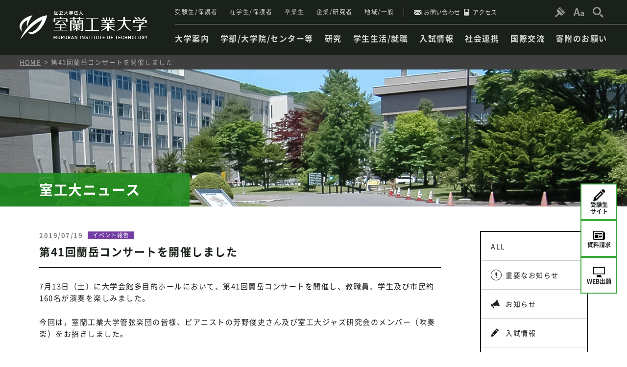

--- FILE ---
content_type: text/html; charset=UTF-8
request_url: https://muroran-it.stg.northgraphic.net/info/post-3513/
body_size: 243162
content:
<!DOCTYPE html>
<html lang= "ja">
<head>
<!-- Google Tag Manager -->
<script>(function(w,d,s,l,i){w[l]=w[l]||[];w[l].push({'gtm.start':
new Date().getTime(),event:'gtm.js'});var f=d.getElementsByTagName(s)[0],
j=d.createElement(s),dl=l!='dataLayer'?'&l='+l:'';j.async=true;j.src=
'https://www.googletagmanager.com/gtm.js?id='+i+dl;f.parentNode.insertBefore(j,f);
})(window,document,'script','dataLayer','GTM-N2SC3VSG');</script>
<!-- End Google Tag Manager -->




<meta charset="utf-8">
<meta http-equiv="X-UA-Compatible" content="IE=edge">
<meta name="viewport" content="width=device-width, initial-scale=1">
<meta name="format-detection" content="telephone=no">
<meta name="description" content="室蘭工業大学の公式ウェブサイトです。自然豊かなものづくりのまち室蘭の環境を活かし、総合的な理工学教育を通じ、未来をひらく科学技術者の育成を目指しています。">
<meta name="keywords" content="室蘭,工業,大学,北海道,muroran,institute of technology">
<link rel="shortcut icon" href="https://muroran-it.stg.northgraphic.net/f375x5my/assets/themes/01_muroran-it/img/favicon.ico">

<title>第41回蘭岳コンサートを開催しました | 国立大学法人 室蘭工業大学</title>
<meta name='robots' content='max-image-preview:large' />
	<style>img:is([sizes="auto" i], [sizes^="auto," i]) { contain-intrinsic-size: 3000px 1500px }</style>
	<script type="text/javascript">
/* <![CDATA[ */
window._wpemojiSettings = {"baseUrl":"https:\/\/s.w.org\/images\/core\/emoji\/16.0.1\/72x72\/","ext":".png","svgUrl":"https:\/\/s.w.org\/images\/core\/emoji\/16.0.1\/svg\/","svgExt":".svg","source":{"concatemoji":"https:\/\/muroran-it.stg.northgraphic.net\/f375x5my\/wp-includes\/js\/wp-emoji-release.min.js?ver=6.8.3"}};
/*! This file is auto-generated */
!function(s,n){var o,i,e;function c(e){try{var t={supportTests:e,timestamp:(new Date).valueOf()};sessionStorage.setItem(o,JSON.stringify(t))}catch(e){}}function p(e,t,n){e.clearRect(0,0,e.canvas.width,e.canvas.height),e.fillText(t,0,0);var t=new Uint32Array(e.getImageData(0,0,e.canvas.width,e.canvas.height).data),a=(e.clearRect(0,0,e.canvas.width,e.canvas.height),e.fillText(n,0,0),new Uint32Array(e.getImageData(0,0,e.canvas.width,e.canvas.height).data));return t.every(function(e,t){return e===a[t]})}function u(e,t){e.clearRect(0,0,e.canvas.width,e.canvas.height),e.fillText(t,0,0);for(var n=e.getImageData(16,16,1,1),a=0;a<n.data.length;a++)if(0!==n.data[a])return!1;return!0}function f(e,t,n,a){switch(t){case"flag":return n(e,"\ud83c\udff3\ufe0f\u200d\u26a7\ufe0f","\ud83c\udff3\ufe0f\u200b\u26a7\ufe0f")?!1:!n(e,"\ud83c\udde8\ud83c\uddf6","\ud83c\udde8\u200b\ud83c\uddf6")&&!n(e,"\ud83c\udff4\udb40\udc67\udb40\udc62\udb40\udc65\udb40\udc6e\udb40\udc67\udb40\udc7f","\ud83c\udff4\u200b\udb40\udc67\u200b\udb40\udc62\u200b\udb40\udc65\u200b\udb40\udc6e\u200b\udb40\udc67\u200b\udb40\udc7f");case"emoji":return!a(e,"\ud83e\udedf")}return!1}function g(e,t,n,a){var r="undefined"!=typeof WorkerGlobalScope&&self instanceof WorkerGlobalScope?new OffscreenCanvas(300,150):s.createElement("canvas"),o=r.getContext("2d",{willReadFrequently:!0}),i=(o.textBaseline="top",o.font="600 32px Arial",{});return e.forEach(function(e){i[e]=t(o,e,n,a)}),i}function t(e){var t=s.createElement("script");t.src=e,t.defer=!0,s.head.appendChild(t)}"undefined"!=typeof Promise&&(o="wpEmojiSettingsSupports",i=["flag","emoji"],n.supports={everything:!0,everythingExceptFlag:!0},e=new Promise(function(e){s.addEventListener("DOMContentLoaded",e,{once:!0})}),new Promise(function(t){var n=function(){try{var e=JSON.parse(sessionStorage.getItem(o));if("object"==typeof e&&"number"==typeof e.timestamp&&(new Date).valueOf()<e.timestamp+604800&&"object"==typeof e.supportTests)return e.supportTests}catch(e){}return null}();if(!n){if("undefined"!=typeof Worker&&"undefined"!=typeof OffscreenCanvas&&"undefined"!=typeof URL&&URL.createObjectURL&&"undefined"!=typeof Blob)try{var e="postMessage("+g.toString()+"("+[JSON.stringify(i),f.toString(),p.toString(),u.toString()].join(",")+"));",a=new Blob([e],{type:"text/javascript"}),r=new Worker(URL.createObjectURL(a),{name:"wpTestEmojiSupports"});return void(r.onmessage=function(e){c(n=e.data),r.terminate(),t(n)})}catch(e){}c(n=g(i,f,p,u))}t(n)}).then(function(e){for(var t in e)n.supports[t]=e[t],n.supports.everything=n.supports.everything&&n.supports[t],"flag"!==t&&(n.supports.everythingExceptFlag=n.supports.everythingExceptFlag&&n.supports[t]);n.supports.everythingExceptFlag=n.supports.everythingExceptFlag&&!n.supports.flag,n.DOMReady=!1,n.readyCallback=function(){n.DOMReady=!0}}).then(function(){return e}).then(function(){var e;n.supports.everything||(n.readyCallback(),(e=n.source||{}).concatemoji?t(e.concatemoji):e.wpemoji&&e.twemoji&&(t(e.twemoji),t(e.wpemoji)))}))}((window,document),window._wpemojiSettings);
/* ]]> */
</script>
<style id='wp-emoji-styles-inline-css' type='text/css'>

	img.wp-smiley, img.emoji {
		display: inline !important;
		border: none !important;
		box-shadow: none !important;
		height: 1em !important;
		width: 1em !important;
		margin: 0 0.07em !important;
		vertical-align: -0.1em !important;
		background: none !important;
		padding: 0 !important;
	}
</style>
<link rel='stylesheet' id='wp-block-library-css' href='https://muroran-it.stg.northgraphic.net/f375x5my/wp-includes/css/dist/block-library/style.min.css?ver=6.8.3' type='text/css' media='all' />
<style id='classic-theme-styles-inline-css' type='text/css'>
/*! This file is auto-generated */
.wp-block-button__link{color:#fff;background-color:#32373c;border-radius:9999px;box-shadow:none;text-decoration:none;padding:calc(.667em + 2px) calc(1.333em + 2px);font-size:1.125em}.wp-block-file__button{background:#32373c;color:#fff;text-decoration:none}
</style>
<link rel='stylesheet' id='my_block-cgb-style-css-css' href='https://muroran-it.stg.northgraphic.net/f375x5my/assets/plugins/my-block/dist/blocks.style.build.css' type='text/css' media='all' />
<style id='global-styles-inline-css' type='text/css'>
:root{--wp--preset--aspect-ratio--square: 1;--wp--preset--aspect-ratio--4-3: 4/3;--wp--preset--aspect-ratio--3-4: 3/4;--wp--preset--aspect-ratio--3-2: 3/2;--wp--preset--aspect-ratio--2-3: 2/3;--wp--preset--aspect-ratio--16-9: 16/9;--wp--preset--aspect-ratio--9-16: 9/16;--wp--preset--color--black: #000000;--wp--preset--color--cyan-bluish-gray: #abb8c3;--wp--preset--color--white: #ffffff;--wp--preset--color--pale-pink: #f78da7;--wp--preset--color--vivid-red: #cf2e2e;--wp--preset--color--luminous-vivid-orange: #ff6900;--wp--preset--color--luminous-vivid-amber: #fcb900;--wp--preset--color--light-green-cyan: #7bdcb5;--wp--preset--color--vivid-green-cyan: #00d084;--wp--preset--color--pale-cyan-blue: #8ed1fc;--wp--preset--color--vivid-cyan-blue: #0693e3;--wp--preset--color--vivid-purple: #9b51e0;--wp--preset--gradient--vivid-cyan-blue-to-vivid-purple: linear-gradient(135deg,rgba(6,147,227,1) 0%,rgb(155,81,224) 100%);--wp--preset--gradient--light-green-cyan-to-vivid-green-cyan: linear-gradient(135deg,rgb(122,220,180) 0%,rgb(0,208,130) 100%);--wp--preset--gradient--luminous-vivid-amber-to-luminous-vivid-orange: linear-gradient(135deg,rgba(252,185,0,1) 0%,rgba(255,105,0,1) 100%);--wp--preset--gradient--luminous-vivid-orange-to-vivid-red: linear-gradient(135deg,rgba(255,105,0,1) 0%,rgb(207,46,46) 100%);--wp--preset--gradient--very-light-gray-to-cyan-bluish-gray: linear-gradient(135deg,rgb(238,238,238) 0%,rgb(169,184,195) 100%);--wp--preset--gradient--cool-to-warm-spectrum: linear-gradient(135deg,rgb(74,234,220) 0%,rgb(151,120,209) 20%,rgb(207,42,186) 40%,rgb(238,44,130) 60%,rgb(251,105,98) 80%,rgb(254,248,76) 100%);--wp--preset--gradient--blush-light-purple: linear-gradient(135deg,rgb(255,206,236) 0%,rgb(152,150,240) 100%);--wp--preset--gradient--blush-bordeaux: linear-gradient(135deg,rgb(254,205,165) 0%,rgb(254,45,45) 50%,rgb(107,0,62) 100%);--wp--preset--gradient--luminous-dusk: linear-gradient(135deg,rgb(255,203,112) 0%,rgb(199,81,192) 50%,rgb(65,88,208) 100%);--wp--preset--gradient--pale-ocean: linear-gradient(135deg,rgb(255,245,203) 0%,rgb(182,227,212) 50%,rgb(51,167,181) 100%);--wp--preset--gradient--electric-grass: linear-gradient(135deg,rgb(202,248,128) 0%,rgb(113,206,126) 100%);--wp--preset--gradient--midnight: linear-gradient(135deg,rgb(2,3,129) 0%,rgb(40,116,252) 100%);--wp--preset--font-size--small: 13px;--wp--preset--font-size--medium: 20px;--wp--preset--font-size--large: 36px;--wp--preset--font-size--x-large: 42px;--wp--preset--spacing--20: 0.44rem;--wp--preset--spacing--30: 0.67rem;--wp--preset--spacing--40: 1rem;--wp--preset--spacing--50: 1.5rem;--wp--preset--spacing--60: 2.25rem;--wp--preset--spacing--70: 3.38rem;--wp--preset--spacing--80: 5.06rem;--wp--preset--shadow--natural: 6px 6px 9px rgba(0, 0, 0, 0.2);--wp--preset--shadow--deep: 12px 12px 50px rgba(0, 0, 0, 0.4);--wp--preset--shadow--sharp: 6px 6px 0px rgba(0, 0, 0, 0.2);--wp--preset--shadow--outlined: 6px 6px 0px -3px rgba(255, 255, 255, 1), 6px 6px rgba(0, 0, 0, 1);--wp--preset--shadow--crisp: 6px 6px 0px rgba(0, 0, 0, 1);}:where(.is-layout-flex){gap: 0.5em;}:where(.is-layout-grid){gap: 0.5em;}body .is-layout-flex{display: flex;}.is-layout-flex{flex-wrap: wrap;align-items: center;}.is-layout-flex > :is(*, div){margin: 0;}body .is-layout-grid{display: grid;}.is-layout-grid > :is(*, div){margin: 0;}:where(.wp-block-columns.is-layout-flex){gap: 2em;}:where(.wp-block-columns.is-layout-grid){gap: 2em;}:where(.wp-block-post-template.is-layout-flex){gap: 1.25em;}:where(.wp-block-post-template.is-layout-grid){gap: 1.25em;}.has-black-color{color: var(--wp--preset--color--black) !important;}.has-cyan-bluish-gray-color{color: var(--wp--preset--color--cyan-bluish-gray) !important;}.has-white-color{color: var(--wp--preset--color--white) !important;}.has-pale-pink-color{color: var(--wp--preset--color--pale-pink) !important;}.has-vivid-red-color{color: var(--wp--preset--color--vivid-red) !important;}.has-luminous-vivid-orange-color{color: var(--wp--preset--color--luminous-vivid-orange) !important;}.has-luminous-vivid-amber-color{color: var(--wp--preset--color--luminous-vivid-amber) !important;}.has-light-green-cyan-color{color: var(--wp--preset--color--light-green-cyan) !important;}.has-vivid-green-cyan-color{color: var(--wp--preset--color--vivid-green-cyan) !important;}.has-pale-cyan-blue-color{color: var(--wp--preset--color--pale-cyan-blue) !important;}.has-vivid-cyan-blue-color{color: var(--wp--preset--color--vivid-cyan-blue) !important;}.has-vivid-purple-color{color: var(--wp--preset--color--vivid-purple) !important;}.has-black-background-color{background-color: var(--wp--preset--color--black) !important;}.has-cyan-bluish-gray-background-color{background-color: var(--wp--preset--color--cyan-bluish-gray) !important;}.has-white-background-color{background-color: var(--wp--preset--color--white) !important;}.has-pale-pink-background-color{background-color: var(--wp--preset--color--pale-pink) !important;}.has-vivid-red-background-color{background-color: var(--wp--preset--color--vivid-red) !important;}.has-luminous-vivid-orange-background-color{background-color: var(--wp--preset--color--luminous-vivid-orange) !important;}.has-luminous-vivid-amber-background-color{background-color: var(--wp--preset--color--luminous-vivid-amber) !important;}.has-light-green-cyan-background-color{background-color: var(--wp--preset--color--light-green-cyan) !important;}.has-vivid-green-cyan-background-color{background-color: var(--wp--preset--color--vivid-green-cyan) !important;}.has-pale-cyan-blue-background-color{background-color: var(--wp--preset--color--pale-cyan-blue) !important;}.has-vivid-cyan-blue-background-color{background-color: var(--wp--preset--color--vivid-cyan-blue) !important;}.has-vivid-purple-background-color{background-color: var(--wp--preset--color--vivid-purple) !important;}.has-black-border-color{border-color: var(--wp--preset--color--black) !important;}.has-cyan-bluish-gray-border-color{border-color: var(--wp--preset--color--cyan-bluish-gray) !important;}.has-white-border-color{border-color: var(--wp--preset--color--white) !important;}.has-pale-pink-border-color{border-color: var(--wp--preset--color--pale-pink) !important;}.has-vivid-red-border-color{border-color: var(--wp--preset--color--vivid-red) !important;}.has-luminous-vivid-orange-border-color{border-color: var(--wp--preset--color--luminous-vivid-orange) !important;}.has-luminous-vivid-amber-border-color{border-color: var(--wp--preset--color--luminous-vivid-amber) !important;}.has-light-green-cyan-border-color{border-color: var(--wp--preset--color--light-green-cyan) !important;}.has-vivid-green-cyan-border-color{border-color: var(--wp--preset--color--vivid-green-cyan) !important;}.has-pale-cyan-blue-border-color{border-color: var(--wp--preset--color--pale-cyan-blue) !important;}.has-vivid-cyan-blue-border-color{border-color: var(--wp--preset--color--vivid-cyan-blue) !important;}.has-vivid-purple-border-color{border-color: var(--wp--preset--color--vivid-purple) !important;}.has-vivid-cyan-blue-to-vivid-purple-gradient-background{background: var(--wp--preset--gradient--vivid-cyan-blue-to-vivid-purple) !important;}.has-light-green-cyan-to-vivid-green-cyan-gradient-background{background: var(--wp--preset--gradient--light-green-cyan-to-vivid-green-cyan) !important;}.has-luminous-vivid-amber-to-luminous-vivid-orange-gradient-background{background: var(--wp--preset--gradient--luminous-vivid-amber-to-luminous-vivid-orange) !important;}.has-luminous-vivid-orange-to-vivid-red-gradient-background{background: var(--wp--preset--gradient--luminous-vivid-orange-to-vivid-red) !important;}.has-very-light-gray-to-cyan-bluish-gray-gradient-background{background: var(--wp--preset--gradient--very-light-gray-to-cyan-bluish-gray) !important;}.has-cool-to-warm-spectrum-gradient-background{background: var(--wp--preset--gradient--cool-to-warm-spectrum) !important;}.has-blush-light-purple-gradient-background{background: var(--wp--preset--gradient--blush-light-purple) !important;}.has-blush-bordeaux-gradient-background{background: var(--wp--preset--gradient--blush-bordeaux) !important;}.has-luminous-dusk-gradient-background{background: var(--wp--preset--gradient--luminous-dusk) !important;}.has-pale-ocean-gradient-background{background: var(--wp--preset--gradient--pale-ocean) !important;}.has-electric-grass-gradient-background{background: var(--wp--preset--gradient--electric-grass) !important;}.has-midnight-gradient-background{background: var(--wp--preset--gradient--midnight) !important;}.has-small-font-size{font-size: var(--wp--preset--font-size--small) !important;}.has-medium-font-size{font-size: var(--wp--preset--font-size--medium) !important;}.has-large-font-size{font-size: var(--wp--preset--font-size--large) !important;}.has-x-large-font-size{font-size: var(--wp--preset--font-size--x-large) !important;}
:where(.wp-block-post-template.is-layout-flex){gap: 1.25em;}:where(.wp-block-post-template.is-layout-grid){gap: 1.25em;}
:where(.wp-block-columns.is-layout-flex){gap: 2em;}:where(.wp-block-columns.is-layout-grid){gap: 2em;}
:root :where(.wp-block-pullquote){font-size: 1.5em;line-height: 1.6;}
</style>
<link rel="https://api.w.org/" href="https://muroran-it.stg.northgraphic.net/wp-json/" /><link rel="alternate" title="JSON" type="application/json" href="https://muroran-it.stg.northgraphic.net/wp-json/wp/v2/posts/3513" /><link rel="canonical" href="https://muroran-it.stg.northgraphic.net/info/post-3513/" />
<link rel="alternate" title="oEmbed (JSON)" type="application/json+oembed" href="https://muroran-it.stg.northgraphic.net/wp-json/oembed/1.0/embed?url=https%3A%2F%2Fmuroran-it.stg.northgraphic.net%2Finfo%2Fpost-3513%2F" />
<link rel="alternate" title="oEmbed (XML)" type="text/xml+oembed" href="https://muroran-it.stg.northgraphic.net/wp-json/oembed/1.0/embed?url=https%3A%2F%2Fmuroran-it.stg.northgraphic.net%2Finfo%2Fpost-3513%2F&#038;format=xml" />

<!-- css -->
<link rel="stylesheet" href="https://muroran-it.stg.northgraphic.net/f375x5my/assets/themes/01_muroran-it/css/reset.css">
<link rel="stylesheet" href="https://muroran-it.stg.northgraphic.net/f375x5my/assets/themes/01_muroran-it/vendor/magnific-popup/magnific-popup.css">
<link rel="stylesheet" href="https://muroran-it.stg.northgraphic.net/f375x5my/assets/themes/01_muroran-it/vendor/remodal/remodal.css">
<link rel="stylesheet" href="https://muroran-it.stg.northgraphic.net/f375x5my/assets/themes/01_muroran-it/vendor/slick/slick.css">
<link rel="stylesheet" href="https://muroran-it.stg.northgraphic.net/f375x5my/assets/themes/01_muroran-it/vendor/scroll-hint/scroll-hint.css">
<link rel="stylesheet" href="https://muroran-it.stg.northgraphic.net/f375x5my/assets/themes/01_muroran-it/vendor/perfect-scrollbar/perfect-scrollbar.css">
        <link rel="stylesheet" href="https://muroran-it.stg.northgraphic.net/f375x5my/assets/themes/01_muroran-it/css/common.css?251210">
    <link rel="stylesheet" href="https://muroran-it.stg.northgraphic.net/f375x5my/assets/themes/01_muroran-it/css/wovn_style.css">
        <link rel="stylesheet" href="https://muroran-it.stg.northgraphic.net/f375x5my/assets/themes/01_muroran-it/css/block-parts.css?251107">
        <link rel="stylesheet" href="https://muroran-it.stg.northgraphic.net/f375x5my/assets/themes/01_muroran-it/css/accessibility.css?210329-02">

<!-- js -->
<script src="https://ajax.googleapis.com/ajax/libs/jquery/3.6.0/jquery.min.js"></script>

<!-- og meta -->
<meta property="og:type" content="article">
<meta property="og:title" content="第41回蘭岳コンサートを開催しました">
<meta property="og:image" content="https://muroran-it.stg.northgraphic.net/f375x5my/assets/themes/01_muroran-it/img/ogp.jpg">

<script src="https://j.wovn.io/1" data-wovnio="key=8l2pgg&amp;defaultLang=ja&amp;currentLang=ja&amp;urlPattern=path&amp;backend=true&amp;langParamName=wovn&amp;backendVersion=WOVN.proxy_0.24.5" async=""></script>
<link href="https://muroran-it.stg.northgraphic.net/info/post-3513" hreflang="ja" rel="alternate">
<link href="https://muroran-it.stg.northgraphic.net/en/info/post-3513" hreflang="en" rel="alternate">

<!-- Global site tag (gtag.js) - Google Analytics -->
<script async src="https://www.googletagmanager.com/gtag/js?id=UA-30626864-1"></script>
<script>
  window.dataLayer = window.dataLayer || [];
  function gtag(){dataLayer.push(arguments);}
  gtag('js', new Date());

  gtag('config', 'UA-30626864-1');
</script>

</head>
<body class="js-focus-visible">
<!-- Google Tag Manager (noscript) -->
<noscript><iframe src="https://www.googletagmanager.com/ns.html?id=GTM-N2SC3VSG"
height="0" width="0" style="display:none;visibility:hidden"></iframe></noscript>
<!-- End Google Tag Manager (noscript) -->

    <a href="#contentsTop" class="skip">本文へスキップします。</a>

<!-- wrap -->
<div id="wrap">

    <!------------------------------------
  sp-nav
-------------------------------------->
    <div class="sp-nav-bg"></div>
    <div class="sp-nav">
        <div class="sp-nav__inner">
            <div class="sp-site-config">
                <div class="site-config-btn sp-site-config__item">
                    <span class="site-config-btn__title"><i class="i-font" aria-label="文字サイズ"></i></span>
                    <ul class="site-config-btn__list">
                        <li class="site-config-btn__list-item list-item--fontsize"><button class="font-s js-font-btn" data-name="font-s"><span>標準</span></button></li>
                        <li class="site-config-btn__list-item list-item--fontsize"><button class="font-l js-font-btn" data-name="font-l"><span>拡大</span></button></li>
                    </ul>
                </div>
                <div class="site-config-btn sp-site-config__item">
                    <span class="site-config-btn__title"><i class="i-color" aria-label="背景色"></i></span>
                    <ul class="site-config-btn__list">
                        <li class="site-config-btn__list-item list-item--color"><button class="color-white js-color-btn" data-name="color-white">標準</button></li>
                        <li class="site-config-btn__list-item list-item--color"><button class="color-blue js-color-btn" data-name="color-blue">青</button></li>
                        <li class="site-config-btn__list-item list-item--color"><button class="color-black js-color-btn" data-name="color-black">黒</button></li>
                    </ul>
                </div>
            </div><!-- /.sp-site-config -->
            <div class="sp-gl-nav">
                <ul class="sp-gl-nav__list">
                    <li class="sp-gl-nav__list-item">
                        <a href="#" class="sp-gl-nav__link js-sp-toggle" aria-label="メニューを開く"><span>大学案内</span></a>
                        <div class="sp-drop-down-menu">
                            <a href="https://muroran-it.stg.northgraphic.net/guidance/" class="sp-drop-down-menu__link">
                                <div class="sp-drop-down-menu__link-img"><img src="https://muroran-it.stg.northgraphic.net/f375x5my/assets/themes/01_muroran-it/img/common/nav_guidance.jpg?210219-01" alt=""></div>
                                <div class="sp-drop-down-menu__link-text">大学案内<br>INDEX</div>
                            </a>
                            <ul class="sp-drop-down-first-nav sp-drop-down-menu__list">
                                <li class="sp-drop-down-first-nav__item">
                                    <a href="https://muroran-it.stg.northgraphic.net/guidance/president/" class="sp-drop-down-first-nav__link js-sp-toggle" aria-label="メニューを開く"><span>学長紹介</span></a>
                                    <ul class="sp-drop-down-second-nav">
                                        <li class="sp-drop-down-second-nav__item"><a href="https://muroran-it.stg.northgraphic.net/guidance/president/" class="sp-drop-down-second-nav__link"><b>学長紹介INDEX</b></a></li>
                                        <!-- <li class="sp-drop-down-second-nav__item"><a href="https://muroran-it.stg.northgraphic.net/guidance/president/greeting/" class="sp-drop-down-second-nav__link">学長メッセージ</a></li>
                                        <li class="sp-drop-down-second-nav__item"><a href="https://muroran-it.stg.northgraphic.net/guidance/president/greeting_newyear/" class="sp-drop-down-second-nav__link">年頭挨拶</a></li>
                                        <li class="sp-drop-down-second-nav__item"><a href="https://muroran-it.stg.northgraphic.net/guidance/president/greeting_degree/" class="sp-drop-down-second-nav__link">学位記授与式 告辞</a></li>
                                        <li class="sp-drop-down-second-nav__item"><a href="https://muroran-it.stg.northgraphic.net/guidance/president/greeting_entrance/" class="sp-drop-down-second-nav__link">入学宣誓式 告辞</a></li> -->
                                        <li class="sp-drop-down-second-nav__item"><a href="https://muroran-it.stg.northgraphic.net/guidance/president/message/" class="sp-drop-down-second-nav__link">メッセージ</a></li>
                                        <li class="sp-drop-down-second-nav__item"><a href="https://muroran-it.stg.northgraphic.net/guidance/president/biography/" class="sp-drop-down-second-nav__link">略歴</a></li>
                                        <li class="sp-drop-down-second-nav__item"><a href="https://muroran-it.stg.northgraphic.net/guidance/president/pres_list/" class="sp-drop-down-second-nav__link">歴代の校長・学長</a></li>
                                        <li class="sp-drop-down-second-nav__item"><a href="https://muroran-it.stg.northgraphic.net/guidance/president/vision" class="sp-drop-down-second-nav__link" target="_blank">学長ビジョン</a></li>
                                    </ul>
                                </li>
                                <li class="sp-drop-down-first-nav__item">
                                    <a href="https://muroran-it.stg.northgraphic.net/guidance/about/" class="sp-drop-down-first-nav__link js-sp-toggle" aria-label="メニューを開く"><span>大学紹介</span></a>
                                    <ul class="sp-drop-down-second-nav">
                                        <li class="sp-drop-down-second-nav__item"><a href="https://muroran-it.stg.northgraphic.net/guidance/about/" class="sp-drop-down-second-nav__link"><b>大学紹介INDEX</b></a></li>
                                        <li class="sp-drop-down-second-nav__item"><a href="https://muroran-it.stg.northgraphic.net/guidance/about/history/" class="sp-drop-down-second-nav__link">沿革</a></li>
                                        <li class="sp-drop-down-second-nav__item"><a href="https://muroran-it.stg.northgraphic.net/guidance/about/organization/" class="sp-drop-down-second-nav__link">組織・機構</a></li>
                                        <li class="sp-drop-down-second-nav__item"><a href="https://muroran-it.stg.northgraphic.net/guidance/about/corp_meetings/" class="sp-drop-down-second-nav__link">役員会</a></li>
                                        <li class="sp-drop-down-second-nav__item"><a href="https://muroran-it.stg.northgraphic.net/guidance/about/jmc/" class="sp-drop-down-second-nav__link">経営協議会</a></li>
                                        <li class="sp-drop-down-second-nav__item"><a href="https://muroran-it.stg.northgraphic.net/guidance/about/erc/" class="sp-drop-down-second-nav__link">教育研究評議会</a></li>
                                        <li class="sp-drop-down-second-nav__item"><a href="https://muroran-it.stg.northgraphic.net/guidance/about/pem/" class="sp-drop-down-second-nav__link">学長選考・監察会議</a></li>
                                        <li class="sp-drop-down-second-nav__item"><a href="https://muroran-it.stg.northgraphic.net/guidance/about/executives/" class="sp-drop-down-second-nav__link">役職員</a></li>
                                        <li class="sp-drop-down-second-nav__item"><a href="https://rdsoran.muroran-it.ac.jp/search?m=home&l=ja" target="_blank" class="sp-drop-down-second-nav__link">研究者紹介</a></li>
                                        <li class="sp-drop-down-second-nav__item"><a href="https://muroran-it.stg.northgraphic.net/guidance/about/facilities/" class="sp-drop-down-second-nav__link">キャンパスマップ</a></li>
                                        <li class="sp-drop-down-second-nav__item"><a href="https://muroran-it.stg.northgraphic.net/guidance/about/access/" class="sp-drop-down-second-nav__link">アクセス</a></li>
                                        <li class="sp-drop-down-second-nav__item"><a href="https://muroran-it.stg.northgraphic.net/guidance/about/contact/" class="sp-drop-down-second-nav__link">お問い合わせ</a></li>
                                    </ul>
                                </li>
                                <li class="sp-drop-down-first-nav__item">
                                    <a href="https://muroran-it.stg.northgraphic.net/guidance/evaluation/" class="sp-drop-down-first-nav__link js-sp-toggle" aria-label="メニューを開く"><span>大学評価</span></a>
                                    <ul class="sp-drop-down-second-nav">
                                        <li class="sp-drop-down-second-nav__item"><a href="https://muroran-it.stg.northgraphic.net/guidance/evaluation/" class="sp-drop-down-second-nav__link"><b>大学評価INDEX</b></a></li>
                                        <li class="sp-drop-down-second-nav__item"><a href="https://muroran-it.stg.northgraphic.net/guidance/evaluation/self_inspection/" class="sp-drop-down-second-nav__link">自己評価</a></li>
                                        <li class="sp-drop-down-second-nav__item"><a href="https://muroran-it.stg.northgraphic.net/guidance/evaluation/c_evaluation/" class="sp-drop-down-second-nav__link">法人評価</a></li>
                                        <li class="sp-drop-down-second-nav__item"><a href="https://muroran-it.stg.northgraphic.net/guidance/evaluation/cea/" class="sp-drop-down-second-nav__link">認証評価</a></li>
                                        <li class="sp-drop-down-second-nav__item"><a href="https://muroran-it.stg.northgraphic.net/guidance/evaluation/e_evaluation/" class="sp-drop-down-second-nav__link">外部評価</a></li>
                                        <li class="sp-drop-down-second-nav__item"><a href="https://muroran-it.stg.northgraphic.net/guidance/evaluation/index_eval/" class="sp-drop-down-second-nav__link">大学経営戦略指標</a></li>
                                        <li class="sp-drop-down-second-nav__item"><a href="https://muroran-it.stg.northgraphic.net/guidance/evaluation/link/" class="sp-drop-down-second-nav__link">関連リンク</a></li>
                                    </ul>
                                </li>
                                <li class="sp-drop-down-first-nav__item">
                                    <a href="https://muroran-it.stg.northgraphic.net/guidance/compliance/" class="sp-drop-down-first-nav__link js-sp-toggle" aria-label="メニューを開く"><span>方針・取り組み</span></a>
                                    <ul class="sp-drop-down-second-nav">
                                        <li class="sp-drop-down-second-nav__item"><a href="https://muroran-it.stg.northgraphic.net/guidance/compliance/" class="sp-drop-down-second-nav__link"><b>方針・取り組みINDEX</b></a></li>
                                        <li class="sp-drop-down-second-nav__item"><a href="https://muroran-it.stg.northgraphic.net/guidance/compliance/houreijyunsyu/" class="sp-drop-down-second-nav__link">コンプライアンス（法令の遵守）</a></li>
                                        <li class="sp-drop-down-second-nav__item"><a href="https://muroran-it.stg.northgraphic.net/guidance/compliance/kikikanri/" class="sp-drop-down-second-nav__link">危機管理体制</a></li>
                                        <li class="sp-drop-down-second-nav__item"><a href="https://muroran-it.stg.northgraphic.net/guidance/compliance/genderequality/" class="sp-drop-down-second-nav__link">男女共同参画の推進</a></li>
                                        <li class="sp-drop-down-second-nav__item"><a href="https://muroran-it.stg.northgraphic.net/guidance/compliance/kokusaipolicy/" class="sp-drop-down-second-nav__link">国際交流ポリシー</a></li>
                                        <li class="sp-drop-down-second-nav__item"><a href="https://muroran-it.stg.northgraphic.net/guidance/compliance/infura/" class="sp-drop-down-second-nav__link">インフラ長寿命化計画（個別施設計画）</a></li>
                                        <li class="sp-drop-down-second-nav__item"><a href="https://muroran-it.stg.northgraphic.net/guidance/compliance/environment/" class="sp-drop-down-second-nav__link">環境への取り組み</a></li>
                                        <li class="sp-drop-down-second-nav__item"><a href="https://muroran-it.stg.northgraphic.net/guidance/compliance/pos/" class="sp-drop-down-second-nav__link">本学敷地内の全面禁煙</a></li>
                                        <li class="sp-drop-down-second-nav__item"><a href="https://muroran-it.stg.northgraphic.net/guidance/anzeneiseikatsudo/" class="sp-drop-down-second-nav__link">安全管理活動計画について</a></li>
                                        <li class="sp-drop-down-second-nav__item"><a href="https://muroran-it.stg.northgraphic.net/guidance/compliance/jabee/" class="sp-drop-down-second-nav__link">JABEEへの取り組み</a></li>
                                        <li class="sp-drop-down-second-nav__item"><a href="https://muroran-it.stg.northgraphic.net/guidance/compliance/insyu/" class="sp-drop-down-second-nav__link">室蘭工業大学学生の飲酒に関する基本原則</a></li>
                                        <li class="sp-drop-down-second-nav__item"><a href="https://muroran-it.stg.northgraphic.net/guidance/policy-on-promotion-of-shared-use-of-research-facilities-and-equipment/" class="sp-drop-down-second-nav__link">室蘭工業大学における研究設備及び機器等の共用推進に関する方針</a></li>
                                        <li class="sp-drop-down-second-nav__item"><a href="https://muroran-it.stg.northgraphic.net/guidance/compliance/cmp/" class="sp-drop-down-second-nav__link">キャンパスマスタープラン</a></li>

                                        <li class="sp-drop-down-second-nav__item"><a href="https://muroran-it.stg.northgraphic.net/guidance/compliance/riekisohan/" class="sp-drop-down-second-nav__link">室蘭工業大学利益相反マネジメントポリシー</a></li>
                                        <li class="sp-drop-down-second-nav__item"><a href="https://muroran-it.stg.northgraphic.net/guidance/digitalcampus/" class="sp-drop-down-second-nav__link">デジタル・キャンパス推進</a></li>
                                        <li class="sp-drop-down-second-nav__item"><a href="https://muroran-it.stg.northgraphic.net/guidance/compliance/openaccess/" class="sp-drop-down-second-nav__link">室蘭工業大学オープンアクセスポリシー</a></li>
                                        <li class="sp-drop-down-second-nav__item"><a href="https://muroran-it.stg.northgraphic.net/guidance/compliance/researchdata/" class="sp-drop-down-second-nav__link">室蘭工業大学研究データポリシー</a></li>

                                        <!-- <li class="sp-drop-down-second-nav__item"><a href="https://muroran-it.stg.northgraphic.net/guidance/compliance/kojinjyouhou/" class="sp-drop-down-second-nav__link">国立大学法人室蘭工業大学個人情報及び特定個人情報等の安全管理に関する基本方針</a></li> -->
                                        <!-- <li class="sp-drop-down-second-nav__item"><a href="https://muroran-it.stg.northgraphic.net/guidance/compliance/koudoukihan/" class="sp-drop-down-second-nav__link">行動規範</a></li> -->
                                        <!-- <li class="sp-drop-down-second-nav__item"><a href="https://muroran-it.stg.northgraphic.net/guidance/compliance/hanshakai/" class="sp-drop-down-second-nav__link">反社会的勢力に対する基本方針</a></li> -->
                                        <!-- <li class="sp-drop-down-second-nav__item"><a href="https://muroran-it.stg.northgraphic.net/guidance/compliance/sup_wb/" class="sp-drop-down-second-nav__link">公益通報に関する通報・相談窓口</a></li> -->
                                        <!-- <li class="sp-drop-down-second-nav__item"><a href="https://muroran-it.stg.northgraphic.net/guidance/compliance/harassment/" class="sp-drop-down-second-nav__link">ハラスメントへの取り組み</a></li> -->
                                        <!-- <li class="sp-drop-down-second-nav__item"><a href="https://muroran-it.stg.northgraphic.net/guidance/compliance/unauthorized_use/am_re/" class="sp-drop-down-second-nav__link">研究活動等の不正行為等に係る申立て・相談窓口</a></li> -->
                                        <!-- <li class="sp-drop-down-second-nav__item"><a href="https://muroran-it.stg.northgraphic.net/guidance/compliance/unauthorized_use/" class="sp-drop-down-second-nav__link">公的研究費の不正使用等の防止</a></li> -->
                                        <!-- <li class="sp-drop-down-second-nav__item"><a href="https://muroran-it.stg.northgraphic.net/guidance/compliance/unauthorized_use/research-activity/" class="sp-drop-down-second-nav__link">研究活動における不正防止</a></li> -->
                                        <!-- <li class="sp-drop-down-second-nav__item"><a href="https://muroran-it.stg.northgraphic.net/donation/" target="_blank" class="sp-drop-down-second-nav__link">寄附のお願い</a></li> -->
                                    </ul>
                                </li>
                                <li class="sp-drop-down-first-nav__item">
                                    <a href="https://muroran-it.stg.northgraphic.net/guidance/info_dis/" class="sp-drop-down-first-nav__link js-sp-toggle" aria-label="メニューを開く"><span>情報公開</span></a>
                                    <ul class="sp-drop-down-second-nav">
                                        <li class="sp-drop-down-second-nav__item"><a href="https://muroran-it.stg.northgraphic.net/guidance/info_dis/" class="sp-drop-down-second-nav__link"><b>情報公開INDEX</b></a></li>
                                        <li class="sp-drop-down-second-nav__item"><a href="https://muroran-it.stg.northgraphic.net/guidance/info_dis/org_info/" class="sp-drop-down-second-nav__link">法人情報の公表(組織に関する情報)</a></li>
                                        <li class="sp-drop-down-second-nav__item"><a href="https://muroran-it.stg.northgraphic.net/guidance/info_dis/work_info/" class="sp-drop-down-second-nav__link">法人情報の公表(業務に関する情報)</a></li>
                                        <li class="sp-drop-down-second-nav__item"><a href="https://muroran-it.stg.northgraphic.net/guidance/info_dis/fin_info/" class="sp-drop-down-second-nav__link">法人情報の公表(財務に関する情報)</a></li>
                                        <li class="sp-drop-down-second-nav__item"><a href="https://muroran-it.stg.northgraphic.net/guidance/info_dis/ea_info/" class="sp-drop-down-second-nav__link">法人情報の公表(評価に関する情報)</a></li>
                                        <li class="sp-drop-down-second-nav__item"><a href="https://muroran-it.stg.northgraphic.net/guidance/info_dis/ea_audit/" class="sp-drop-down-second-nav__link">法人情報の公表(監査に関する情報)</a></li>
                                        <li class="sp-drop-down-second-nav__item"><a href="https://muroran-it.stg.northgraphic.net/guidance/info_dis/disclosure_e/" class="sp-drop-down-second-nav__link">教育情報の公表</a></li>
                                        <li class="sp-drop-down-second-nav__item"><a href="https://muroran-it.stg.northgraphic.net/guidance/info_dis/governance/" class="sp-drop-down-second-nav__link">国立大学法人ガバナンス・コードにかかる適合状況等</a></li>
                                        <li class="sp-drop-down-second-nav__item"><a href="https://en3-jg.d1-law.com/muroran-it/d1w_reiki/reiki.html" target="_blank" class="sp-drop-down-second-nav__link">規則集</a></li>
                                        <li class="sp-drop-down-second-nav__item"><a href="https://muroran-it.stg.northgraphic.net/guidance/info_dis/aaihao/" class="sp-drop-down-second-nav__link">情報公開制度</a></li>
                                        <li class="sp-drop-down-second-nav__item"><a href="https://muroran-it.stg.northgraphic.net/guidance/info_dis/appi/" class="sp-drop-down-second-nav__link">個人情報保護制度</a></li>
                                        <li class="sp-drop-down-second-nav__item"><a href="https://muroran-it.stg.northgraphic.net/guidance/info_dis/yakusyokuintaiou/" class="sp-drop-down-second-nav__link">障害を理由とする差別の解消の推進に関する役職員対応要領等の公表について</a></li>
                                        <li class="sp-drop-down-second-nav__item"><a href="https://muroran-it.stg.northgraphic.net/guidance/info_dis/info_support/" class="sp-drop-down-second-nav__link">高等教育の修学支援新制度に関する公表</a></li>
                                    </ul>
                                </li>
                                <li class="sp-drop-down-first-nav__item">
                                    <a href="https://muroran-it.stg.northgraphic.net/guidance/bid/" class="sp-drop-down-first-nav__link js-sp-toggle" aria-label="メニューを開く"><span>申込・公募情報</span></a>
                                    <ul class="sp-drop-down-second-nav">
                                        <li class="sp-drop-down-second-nav__item"><a href="https://muroran-it.stg.northgraphic.net/guidance/bid/" class="sp-drop-down-second-nav__link"><b>申込・公募情報INDEX</b></a></li>
                                        <li class="sp-drop-down-second-nav__item"><a href="https://muroran-it.stg.northgraphic.net/guidance/bid/application/" class="sp-drop-down-second-nav__link">各種申込</a></li>
                                        <li class="sp-drop-down-second-nav__item"><a href="https://muroran-it.stg.northgraphic.net/guidance/bid/bid_info/" class="sp-drop-down-second-nav__link">入札等情報(物品・工事等調達)</a></li>
                                        <li class="sp-drop-down-second-nav__item"><a href="https://muroran-it.stg.northgraphic.net/guidance/bid/recruitment_fm/" class="sp-drop-down-second-nav__link">採用情報</a></li>
                                    </ul>
                                </li>
                                <li class="sp-drop-down-first-nav__item">
                                    <a href="https://muroran-it.stg.northgraphic.net/guidance/publicity/" class="sp-drop-down-first-nav__link js-sp-toggle" aria-label="メニューを開く"><span>広報</span></a>
                                    <ul class="sp-drop-down-second-nav">
                                        <li class="sp-drop-down-second-nav__item"><a href="https://muroran-it.stg.northgraphic.net/guidance/publicity/" class="sp-drop-down-second-nav__link"><b>広報INDEX</b></a></li>
                                        <li class="sp-drop-down-second-nav__item"><a href="https://muroran-it.stg.northgraphic.net/guidance/publicity/coverage/" class="sp-drop-down-second-nav__link">取材依頼について</a></li>
                                        <li class="sp-drop-down-second-nav__item"><a href="https://muroran-it.stg.northgraphic.net/guidance/publicity#anchor_02" class="sp-drop-down-second-nav__link">広報誌・刊行物 等</a></li>
                                        <li class="sp-drop-down-second-nav__item"><a href="https://muroran-it.stg.northgraphic.net/guidance/publicity/sns/" class="sp-drop-down-second-nav__link">ソーシャルメディア</a></li>
                                        <li class="sp-drop-down-second-nav__item"><a href="https://muroran-it.stg.northgraphic.net/guidance/publicity/lm_ch/" class="sp-drop-down-second-nav__link">ロゴマーク・キャラクターについて</a></li>
                                        <li class="sp-drop-down-second-nav__item"><a href="https://muroran-it.stg.northgraphic.net/guidance/publicity/pub_policy/" class="sp-drop-down-second-nav__link">広報ポリシー</a></li>
                                        <li class="sp-drop-down-second-nav__item"><a href="https://muroran-it.stg.northgraphic.net/guidance/publicity/student_staff/" class="sp-drop-down-second-nav__link">学生広報スタッフ「むろこーほー」</a></li>
                                        <li class="sp-drop-down-second-nav__item"><a href="https://muroran-it.stg.northgraphic.net/guidance/fm/" class="sp-drop-down-second-nav__link">FMびゅー「工大ナビ」</a></li>
                                    </ul>
                                </li>
                            </ul>
                        </div><!-- /.sp-drop-down-menu -->
                    </li>
                    <li class="sp-gl-nav__list-item">
                        <a href="#" class="sp-gl-nav__link js-sp-toggle" aria-label="メニューを開く"><span>学部/大学院/センター等</span></a>
                        <div class="sp-drop-down-menu">
                            <a href="https://muroran-it.stg.northgraphic.net/academic/" class="sp-drop-down-menu__link">
                                <div class="sp-drop-down-menu__link-img"><img src="https://muroran-it.stg.northgraphic.net/f375x5my/assets/themes/01_muroran-it/img/common/nav_academic.jpg" alt=""></div>
                                <div class="sp-drop-down-menu__link-text">学部/大学院/センター等<br>INDEX</div>
                            </a>
                            <ul class="sp-drop-down-first-nav sp-drop-down-menu__list">
                                <li class="sp-drop-down-first-nav__item">
                                    <a href="https://muroran-it.stg.northgraphic.net/academic/technology/" class="sp-drop-down-first-nav__link js-sp-toggle" aria-label="メニューを開く"><span>理工学部</span></a>
                                    <ul class="sp-drop-down-second-nav">
                                        <li class="sp-drop-down-second-nav__item"><a href="https://muroran-it.stg.northgraphic.net/academic/technology/" class="sp-drop-down-second-nav__link"><b>理工学部INDEX</b></a></li>
                                        <li class="sp-drop-down-second-nav__item"><a href="https://muroran-it.stg.northgraphic.net/academic/technology/ce/" class="sp-drop-down-second-nav__link">創造工学科</a></li>
                                        <li class="sp-drop-down-second-nav__item"><a href="https://muroran-it.stg.northgraphic.net/academic/technology/sst/" class="sp-drop-down-second-nav__link">システム理化学科</a></li>
                                        <li class="sp-drop-down-second-nav__item"><a href="https://muroran-it.stg.northgraphic.net/academic/technology/idea-rikou/" class="sp-drop-down-second-nav__link">理念と目標</a></li>
                                        <li class="sp-drop-down-second-nav__item"><a href="https://muroran-it.stg.northgraphic.net/academic/technology/dp_cp-rikou/" class="sp-drop-down-second-nav__link">ディプロマポリシー・カリキュラムポリシー・育成する人材像</a></li>
                                        <li class="sp-drop-down-second-nav__item"><a href="https://muroran-it.stg.northgraphic.net/academic/technology/eo-rikou/" class="sp-drop-down-second-nav__link">教育目標</a></li>
                                    </ul>
                                </li>
                                <li class="sp-drop-down-first-nav__item">
                                    <a href="https://muroran-it.stg.northgraphic.net/daigakuin/" class="sp-drop-down-first-nav__link js-sp-toggle" aria-label="メニューを開く"><span>大学院</span></a>
                                    <ul class="sp-drop-down-second-nav">
                                        <li class="sp-drop-down-second-nav__item"><a href="https://muroran-it.stg.northgraphic.net/daigakuin/" class="sp-drop-down-second-nav__link" target="_blank"><b>大学院INDEX</b></a></li>
                                        <li class="sp-drop-down-second-nav__item"><a href="https://muroran-it.stg.northgraphic.net/daigakuin/gs_mp/" class="sp-drop-down-second-nav__link" target="_blank">大学院/博士前期課程</a></li>
                                        <li class="sp-drop-down-second-nav__item"><a href="https://muroran-it.stg.northgraphic.net/daigakuin/gs_dp/" class="sp-drop-down-second-nav__link" target="_blank">大学院/博士後期課程</a></li>
                                        <li class="sp-drop-down-second-nav__item"><a href="https://muroran-it.stg.northgraphic.net/daigakuin/gs/idea/" class="sp-drop-down-second-nav__link" target="_blank">理念と目標</a></li>
                                        <li class="sp-drop-down-second-nav__item"><a href="https://muroran-it.stg.northgraphic.net/daigakuin/gs/dp_cp_daigakuin/" class="sp-drop-down-second-nav__link" target="_blank">ディプロマ・ポリシー及びカリキュラム・ポリシー</a></li>
                                        <li class="sp-drop-down-second-nav__item"><a href="https://muroran-it.stg.northgraphic.net/daigakuin/gs/eo-daigakuin/" class="sp-drop-down-second-nav__link" target="_blank">教育目標</a></li>
                                    </ul>
                                </li>
                                <li class="sp-drop-down-first-nav__item">
                                    <a href="https://muroran-it.stg.northgraphic.net/academic/research/" class="sp-drop-down-first-nav__link js-sp-toggle" aria-label="メニューを開く"><span>附属施設(センター等)</span></a>
                                    <ul class="sp-drop-down-second-nav">
                                        <li class="sp-drop-down-second-nav__item"><a href="https://muroran-it.stg.northgraphic.net/academic/research/" class="sp-drop-down-second-nav__link"><b>附属施設(センター等)INDEX</b></a></li>
                                        <li class="sp-drop-down-second-nav__item"><a href="https://muroran-it.stg.northgraphic.net/academic/research/cccp/" class="sp-drop-down-second-nav__link">クリエイティブコラボレーションセンター</a></li>
                                        <li class="sp-drop-down-second-nav__item"><a href="https://muroran-it.stg.northgraphic.net/academic/research/aprec/" class="sp-drop-down-second-nav__link">航空宇宙機システム研究センター</a></li>
                                        <li class="sp-drop-down-second-nav__item"><a href="https://muroran-it.stg.northgraphic.net/academic/research/rcefme/" class="sp-drop-down-second-nav__link">希土類材料研究センター</a></li>
                                        <li class="sp-drop-down-second-nav__item"><a href="https://muroran-it.stg.northgraphic.net/academic/research/ccs/" class="sp-drop-down-second-nav__link">コンピュータ科学センター</a></li>
                                        <li class="sp-drop-down-second-nav__item"><a href="https://muroran-it.stg.northgraphic.net/academic/research/cia/" class="sp-drop-down-second-nav__link">研究基盤設備共用センター</a></li>
                                        <li class="sp-drop-down-second-nav__item"><a href="https://muroran-it.stg.northgraphic.net/academic/research/e_dept/" class="sp-drop-down-second-nav__link">技術部</a></li>
                                        <li class="sp-drop-down-second-nav__item"><a href="https://muroran-it.stg.northgraphic.net/academic/research/csc/" class="sp-drop-down-second-nav__link">キャリア・サポート・センター</a></li>
                                        <li class="sp-drop-down-second-nav__item"><a href="https://muroran-it.stg.northgraphic.net/academic/research/cir/" class="sp-drop-down-second-nav__link">国際交流センター</a></li>
                                        <li class="sp-drop-down-second-nav__item"><a href="https://muroran-it.stg.northgraphic.net/academic/research/cmae/" class="sp-drop-down-second-nav__link">情報教育センター</a></li>
                                        <li class="sp-drop-down-second-nav__item"><a href="https://muroran-it.stg.northgraphic.net/academic/research/library/" class="sp-drop-down-second-nav__link">附属図書館</a></li>
                                        <li class="sp-drop-down-second-nav__item"><a href="https://muroran-it.stg.northgraphic.net/academic/research/uhc/" class="sp-drop-down-second-nav__link">保健管理センター</a></li>
                                        <li class="sp-drop-down-second-nav__item"><a href="https://muroran-it.stg.northgraphic.net/academic/research/ufr/" class="sp-drop-down-second-nav__link">男女共同参画推進室</a></li>
                                        <li class="sp-drop-down-second-nav__item"><a href="https://muroran-it.stg.northgraphic.net/academic/research/mono-mirai/" class="sp-drop-down-second-nav__link">MONOづくりみらい共創機構</a></li>
                                        <!-- <li class="sp-drop-down-second-nav__item"><a href="https://muroran-it.stg.northgraphic.net/academic/research/ghsc/" class="sp-drop-down-second-nav__link">社会連携統括本部</a></li> -->
                                        <!-- <li class="sp-drop-down-second-nav__item"><a href="https://muroran-it.stg.northgraphic.net/academic/research/crd/" class="sp-drop-down-second-nav__link">地方創生研究開発センター</a></li> -->
                                        <li class="sp-drop-down-second-nav__item"><a href="https://muroran-it.stg.northgraphic.net/academic/research/chiren/" class="sp-drop-down-second-nav__link">地域連携人材育成センター</a></li>
                                        <li class="sp-drop-down-second-nav__item"><a href="https://muroran-it.stg.northgraphic.net/academic/research/medec/" class="sp-drop-down-second-nav__link">ものづくり基盤センター</a></li>
                                        <li class="sp-drop-down-second-nav__item"><a href="https://muroran-it.stg.northgraphic.net/academic/research/robot_arena/" class="sp-drop-down-second-nav__link">ロボットアリーナ</a></li>
                                    </ul>
                                </li>
                                <li class="sp-drop-down-first-nav__item">
                                    <a href="https://muroran-it.stg.northgraphic.net/academic/academic/satellite/" class="sp-drop-down-first-nav__link js-sp-toggle" aria-label="メニューを開く"><span>サテライト</span></a>
                                    <ul class="sp-drop-down-second-nav">
                                        <li class="sp-drop-down-second-nav__item"><a href="https://muroran-it.stg.northgraphic.net/academic/academic/satellite/" class="sp-drop-down-second-nav__link"><b>サテライトINDEX</b></a></li>
                                        <li class="sp-drop-down-second-nav__item"><a href="https://muroran-it.stg.northgraphic.net/academic/research/s_office/" class="sp-drop-down-second-nav__link">札幌サテライトオフィス</a></li>
                                        <li class="sp-drop-down-second-nav__item"><a href="https://muroran-it.stg.northgraphic.net/academic/research/taiki_office/" class="sp-drop-down-second-nav__link">大樹サテライトオフィス</a></li>
                                        <li class="sp-drop-down-second-nav__item"><a href="https://muroran-it.stg.northgraphic.net/academic/research/shiranuka_office/" class="sp-drop-down-second-nav__link">白糠町サテライトオフィス</a></li>
                                    </ul>
                                </li>
                                <li class="sp-drop-down-first-nav__item">
                                    <a href="https://muroran-it.stg.northgraphic.net/academic/academic/tokyojimusho/" class="sp-drop-down-first-nav__link js-sp-toggle" aria-label="メニューを開く"><span>東京事務所</span></a>
                                    <ul class="sp-drop-down-second-nav">
                                        <li class="sp-drop-down-second-nav__item"><a href="https://muroran-it.stg.northgraphic.net/academic/academic/tokyojimusho/" class="sp-drop-down-second-nav__link"><b>東京事務所INDEX</b></a></li>
                                        <li class="sp-drop-down-second-nav__item"><a href="https://muroran-it.stg.northgraphic.net/academic/academic/tokyojimusho/hakkou/" class="sp-drop-down-second-nav__link">証明書発行手続き（東京事務所）</a></li>
                                    </ul>
                                </li>
                            </ul>
                        </div><!-- /.sp-drop-down-menu -->
                    </li>
                    <li class="sp-gl-nav__list-item en_hide">
                        <a href="#" class="sp-gl-nav__link js-sp-toggle" aria-label="メニューを開く"><span>研究</span></a>
                        <div class="sp-drop-down-menu">
                            <a href="https://muroran-it.stg.northgraphic.net/research/" class="sp-drop-down-menu__link">
                                <div class="sp-drop-down-menu__link-img"><img src="https://muroran-it.stg.northgraphic.net/f375x5my/assets/themes/01_muroran-it/img/common/nav_research.jpg" alt=""></div>
                                <div class="sp-drop-down-menu__link-text">研究<br>INDEX</div>
                            </a>
                            <ul class="sp-drop-down-first-nav sp-drop-down-menu__list">
                                <li class="sp-drop-down-first-nav__item">
                                    <a href="https://muroran-it.stg.northgraphic.net/research/info/" class="sp-drop-down-first-nav__link"><span>研究ニュース</span></a>
                                </li>
                                <li class="sp-drop-down-first-nav__item">
                                    <a href="https://muroran-it.stg.northgraphic.net/research/seedsneeds/" class="sp-drop-down-first-nav__link"><span>Seeds+Needs</span></a>
                                </li>
                                <li class="sp-drop-down-first-nav__item">
                                    <a href="https://muroran-it.stg.northgraphic.net/research/introduction/" class="sp-drop-down-first-nav__link js-sp-toggle" aria-label="メニューを開く"><span>研究インタビュー特集</span></a>
                                    <ul class="sp-drop-down-second-nav">
                                        <li class="sp-drop-down-second-nav__item"><a href="https://muroran-it.stg.northgraphic.net/research/introduction/" class="sp-drop-down-second-nav__link"><b>研究インタビュー特集INDEX</b></a></li>
                                        <li class="sp-drop-down-second-nav__item"><a href="https://muroran-it.stg.northgraphic.net/research/introduction/content_01/" class="sp-drop-down-second-nav__link">｢食農・AI｣ × ｢室蘭工業大学｣</a></li>
                                        <li class="sp-drop-down-second-nav__item"><a href="https://muroran-it.stg.northgraphic.net/research/introduction/content_02/" class="sp-drop-down-second-nav__link">｢宇宙・モビリティ｣ × ｢室蘭工業大学｣</a></li>
                                        <li class="sp-drop-down-second-nav__item"><a href="https://muroran-it.stg.northgraphic.net/research/introduction/content_04/" class="sp-drop-down-second-nav__link">｢災害・AI｣ × ｢室蘭工業大学｣</a></li>
                                    </ul>
                                </li>
                                <li class="sp-drop-down-first-nav__item">
                                    <a href="https://muroran-it.stg.northgraphic.net/research/research/front_line/" class="sp-drop-down-first-nav__link"><span>研究最前線 室工大挑む</span></a>
                                </li>
                                <li class="sp-drop-down-first-nav__item">
                                    <a href="https://muroran-it.stg.northgraphic.net/research/data/" class="sp-drop-down-first-nav__link js-sp-toggle" aria-label="メニューを開く"><span>研究者データ・研究シーズ</span></a>
                                    <ul class="sp-drop-down-second-nav">
                                        <li class="sp-drop-down-second-nav__item"><a href="https://muroran-it.stg.northgraphic.net/research/data/" class="sp-drop-down-second-nav__link"><b>研究者データ・研究シーズINDEX</b></a></li>
                                        <li class="sp-drop-down-second-nav__item"><a href="https://rdsoran.muroran-it.ac.jp/search?m=home&l=ja" target="_blank" class="sp-drop-down-second-nav__link">研究者データベース</a></li>
                                        <li class="sp-drop-down-second-nav__item"><a href="https://www.muroran-it.ac.jp/crd/seeds/" target="_blank" class="sp-drop-down-second-nav__link">研究シーズ</a></li>
                                        <li class="sp-drop-down-second-nav__item"><a href="https://researchmap.jp/researchers?affiliation=%E5%AE%A4%E8%98%AD%E5%B7%A5%E6%A5%AD%E5%A4%A7%E5%AD%A6" target="_blank" class="sp-drop-down-second-nav__link">researchmap</a></li>
                                        <li class="sp-drop-down-second-nav__item"><a href="https://muroran-it.stg.northgraphic.net/research/data/r_area/" class="sp-drop-down-second-nav__link">領域(教員の研究組織)</a></li>
                                    </ul>
                                </li>
                            </ul>
                        </div><!-- /.sp-drop-down-menu -->
                    </li>
                    <li class="sp-gl-nav__list-item en_hide">
                        <a href="#" class="sp-gl-nav__link js-sp-toggle" aria-label="メニューを開く"><span>学生生活/就職</span></a>
                        <div class="sp-drop-down-menu">
                            <a href="https://muroran-it.stg.northgraphic.net/campuslife/" class="sp-drop-down-menu__link">
                                <div class="sp-drop-down-menu__link-img"><img src="https://muroran-it.stg.northgraphic.net/f375x5my/assets/themes/01_muroran-it/img/common/nav_campuslife.jpg" alt=""></div>
                                <div class="sp-drop-down-menu__link-text">学生生活/就職<br>INDEX</div>
                            </a>
                            <ul class="sp-drop-down-first-nav sp-drop-down-menu__list">
                                <li class="sp-drop-down-first-nav__item">
                                    <a href="https://muroran-it.stg.northgraphic.net/campuslife/study_sup/" class="sp-drop-down-first-nav__link js-sp-toggle" aria-label="メニューを開く"><span>履修・授業</span></a>
                                    <ul class="sp-drop-down-second-nav">
                                        <li class="sp-drop-down-second-nav__item"><a href="https://muroran-it.stg.northgraphic.net/campuslife/study_sup/" class="sp-drop-down-second-nav__link"><b>履修・授業INDEX</b></a></li>
                                        <li class="sp-drop-down-second-nav__item"><a href="https://muroran-it.stg.northgraphic.net/campuslife/study_sup/syc/" class="sp-drop-down-second-nav__link">学年暦</a></li>
                                        <li class="sp-drop-down-second-nav__item"><a href="https://muroran-it.stg.northgraphic.net/campuslife/study_sup/rfc/#anchor_02" class="sp-drop-down-second-nav__link">授業計画（シラバス）</a></li>
                                        <li class="sp-drop-down-second-nav__item"><a href="https://muroran-it.stg.northgraphic.net/campuslife/study_sup/class_sched/" class="sp-drop-down-second-nav__link">授業（時間割表）</a></li>
                                        <li class="sp-drop-down-second-nav__item"><a href="https://muroran-it.stg.northgraphic.net/campuslife/study_sup/exam_sched/" class="sp-drop-down-second-nav__link">試験（時間割表）</a></li>
                                        <li class="sp-drop-down-second-nav__item"><a href="https://muroran-it.stg.northgraphic.net/campuslife/study_sup/course/" class="sp-drop-down-second-nav__link">コース分属</a></li>
                                        <li class="sp-drop-down-second-nav__item"><a href="https://muroran-it.stg.northgraphic.net/campuslife/study_sup/cts/" class="sp-drop-down-second-nav__link">他大学との単位互換</a></li>
                                        <li class="sp-drop-down-second-nav__item"><a href="https://muroran-it.stg.northgraphic.net/campuslife/study_sup/replacement/" class="sp-drop-down-second-nav__link">授業科目の読み替え</a></li>
                                        <li class="sp-drop-down-second-nav__item"><a href="https://gakumu.muroran-it.ac.jp/campusweb/campusportal.do" target="_blank" class="sp-drop-down-second-nav__link">CAMPUS SQUARE（履修登録）</a></li>
                                        <li class="sp-drop-down-second-nav__item"><a href="https://muroran-it.stg.northgraphic.net/campuslife/study_sup/rfc/" class="sp-drop-down-second-nav__link">履修方法</a></li>
                                        <li class="sp-drop-down-second-nav__item"><a href="https://muroran-it.stg.northgraphic.net/campuslife/study_sup/handbook/" class="sp-drop-down-second-nav__link">学生便覧・大学院履修要項</a></li>
                                        <li class="sp-drop-down-second-nav__item"><a href="https://muroran-it.stg.northgraphic.net/campuslife/study_sup/e_an/" class="sp-drop-down-second-nav__link">転学科等</a></li>
                                        <li class="sp-drop-down-second-nav__item"><a href="https://muroran-it.stg.northgraphic.net/campuslife/study_sup/appli_degree/" class="sp-drop-down-second-nav__link">学位（博士）申請の手引き</a></li>
                                        <li class="sp-drop-down-second-nav__item"><a href="https://muroran-it.stg.northgraphic.net/campuslife/study_sup/scg/" class="sp-drop-down-second-nav__link">修学相談・指導</a></li>
                                        <li class="sp-drop-down-second-nav__item"><a href="https://muroran-it.stg.northgraphic.net/campuslife/study_sup/pas/" class="sp-drop-down-second-nav__link">在学期間</a></li>
                                        <li class="sp-drop-down-second-nav__item"><a href="https://muroran-it.stg.northgraphic.net/campuslife/study_sup/pas/cyoukirisyuu/" class="sp-drop-down-second-nav__link">長期履修学生制度</a></li>
                                        <li class="sp-drop-down-second-nav__item"><a href="https://muroran-it.stg.northgraphic.net/campuslife/study_sup/program/" class="sp-drop-down-second-nav__link">教育プログラム（卒業・修了要件外）</a></li>
                                        <li class="sp-drop-down-second-nav__item"><a href="https://muroran-it.stg.northgraphic.net/campuslife/study_sup/generative_ai/" class="sp-drop-down-second-nav__link">生成系AIに関する留意事項</a></li>
                                    </ul>
                                </li>
                                <li class="sp-drop-down-first-nav__item">
                                    <a href="https://muroran-it.stg.northgraphic.net/campuslife/campus/" class="sp-drop-down-first-nav__link js-sp-toggle" aria-label="メニューを開く"><span>学生生活</span></a>
                                    <ul class="sp-drop-down-second-nav">
                                        <li class="sp-drop-down-second-nav__item"><a href="https://muroran-it.stg.northgraphic.net/campuslife/campus/" class="sp-drop-down-second-nav__link"><b>学生生活INDEX</b></a></li>
                                        <li class="sp-drop-down-second-nav__item"><a href="https://muroran-it.stg.northgraphic.net/campuslife/campus/absence/" class="sp-drop-down-second-nav__link">出席停止と欠席</a></li>
                                        <li class="sp-drop-down-second-nav__item"><a href="https://muroran-it.stg.northgraphic.net/campuslife/campus/appli_ic/" class="sp-drop-down-second-nav__link">各種届出・証明書発行手続き</a></li>
                                        <li class="sp-drop-down-second-nav__item"><a href="https://muroran-it.stg.northgraphic.net/campuslife/campus/id_num/" class="sp-drop-down-second-nav__link">学生証と学籍番号</a></li>
                                        <li class="sp-drop-down-second-nav__item"><a href="https://muroran-it.stg.northgraphic.net/campuslife/campus/cqsd_ccs/" class="sp-drop-down-second-nav__link">学割証・通学証明書</a></li>
                                        <li class="sp-drop-down-second-nav__item"><a href="https://muroran-it.stg.northgraphic.net/campuslife/campus/procedures/" class="sp-drop-down-second-nav__link">休学・復学・退学等の手続き</a></li>
                                        <li class="sp-drop-down-second-nav__item"><a href="https://muroran-it.stg.northgraphic.net/campuslife/campus/guidance/" class="sp-drop-down-second-nav__link">新年度オリエンテーション関係</a></li>
                                        <li class="sp-drop-down-second-nav__item"><a href="https://muroran-it.stg.northgraphic.net/campuslife/campus/pece/" class="sp-drop-down-second-nav__link">構内環境保持</a></li>
                                        <li class="sp-drop-down-second-nav__item"><a href="https://muroran-it.stg.northgraphic.net/campuslife/campus/tyuikanki/" class="sp-drop-down-second-nav__link">学生の皆さんへの注意喚起</a></li>
                                        <li class="sp-drop-down-second-nav__item"><a href="https://muroran-it.stg.northgraphic.net/campuslife/campus/traffic/" class="sp-drop-down-second-nav__link">構内・構外の交通</a></li>
                                        <li class="sp-drop-down-second-nav__item"><a href="https://muroran-it.stg.northgraphic.net/campuslife/campus/bb_cm/" class="sp-drop-down-second-nav__link">掲示板・連絡方法</a></li>
                                        <li class="sp-drop-down-second-nav__item"><a href="https://muroran-it.stg.northgraphic.net/campuslife/campus/harassment/" class="sp-drop-down-second-nav__link">ハラスメント</a></li>
                                        <li class="sp-drop-down-second-nav__item"><a href="https://muroran-it.stg.northgraphic.net/campuslife/campus/healthcare/" class="sp-drop-down-second-nav__link">健康管理</a></li>
                                        <li class="sp-drop-down-second-nav__item"><a href="https://muroran-it.stg.northgraphic.net/campuslife/campus/event/" class="sp-drop-down-second-nav__link">行事</a></li>
                                        <li class="sp-drop-down-second-nav__item"><a href="https://muroran-it.stg.northgraphic.net/campuslife/campus/welfare/" class="sp-drop-down-second-nav__link">福利厚生施設</a></li>
                                        <li class="sp-drop-down-second-nav__item"><a href="https://muroran-it.stg.northgraphic.net/campuslife/campus/accommodation/" class="sp-drop-down-second-nav__link">学生寮</a></li>
                                        <li class="sp-drop-down-second-nav__item"><a href="https://muroran-it.stg.northgraphic.net/campuslife/campus/sssc/" class="sp-drop-down-second-nav__link">学生支援センター紹介</a></li>
                                        <li class="sp-drop-down-second-nav__item"><a href="https://muroran-it.stg.northgraphic.net/campuslife/campus/sco/" class="sp-drop-down-second-nav__link">学生総合相談室</a></li>
                                    </ul>
                                </li>
                                <li class="sp-drop-down-first-nav__item">
                                    <a href="https://muroran-it.stg.northgraphic.net/campuslife/activities/" class="sp-drop-down-first-nav__link js-sp-toggle" aria-label="メニューを開く"><span>課外活動</span></a>
                                    <ul class="sp-drop-down-second-nav">
                                        <li class="sp-drop-down-second-nav__item"><a href="https://muroran-it.stg.northgraphic.net/campuslife/activities/" class="sp-drop-down-second-nav__link"><b>課外活動INDEX</b></a></li>
                                        <li class="sp-drop-down-second-nav__item"><a href="https://muroran-it.stg.northgraphic.net/campuslife/activities/mit_fes/" class="sp-drop-down-second-nav__link">大学祭</a></li>
                                        <li class="sp-drop-down-second-nav__item"><a href="https://muroran-it.stg.northgraphic.net/campuslife/activities/club/" class="sp-drop-down-second-nav__link">課外活動（サークル）</a></li>
                                        <li class="sp-drop-down-second-nav__item"><a href="https://muroran-it.stg.northgraphic.net/campuslife/activities/f_ea/" class="sp-drop-down-second-nav__link">課外活動施設</a></li>
                                        <li class="sp-drop-down-second-nav__item"><a href="https://muroran-it.stg.northgraphic.net/campuslife/activities/dl_ea/" class="sp-drop-down-second-nav__link">課外活動様式ダウンロード</a></li>
                                        <li class="sp-drop-down-second-nav__item"><a href="https://muroran-it.stg.northgraphic.net/campuslife/activities/katudou/" class="sp-drop-down-second-nav__link">らんらんプロジェクト</a></li>
                                        <li class="sp-drop-down-second-nav__item"><a href="https://muroran-it.stg.northgraphic.net/campuslife/activities/volunteer/" class="sp-drop-down-second-nav__link">ボランティア活動</a></li>
                                    </ul>
                                </li>
                                <li class="sp-drop-down-first-nav__item">
                                    <a href="https://muroran-it.stg.northgraphic.net/campuslife/expenses/" class="sp-drop-down-first-nav__link js-sp-toggle" aria-label="メニューを開く"><span>学費・奨学金・その他手続き</span></a>
                                    <ul class="sp-drop-down-second-nav">
                                        <li class="sp-drop-down-second-nav__item"><a href="https://muroran-it.stg.northgraphic.net/campuslife/expenses/" class="sp-drop-down-second-nav__link"><b>学費・奨学金・その他手続きINDEX</b></a></li>
                                        <li class="sp-drop-down-second-nav__item"><a href="https://muroran-it.stg.northgraphic.net/campuslife/expenses/tuitionfees/" class="sp-drop-down-second-nav__link">授業料の納入</a></li>
                                        <li class="sp-drop-down-second-nav__item"><a href="https://muroran-it.stg.northgraphic.net/campuslife/expenses/tuition_exemption/" class="sp-drop-down-second-nav__link">入学料・授業料減免</a></li>
                                        <li class="sp-drop-down-second-nav__item"><a href="https://muroran-it.stg.northgraphic.net/campuslife/expenses/scholarship/" class="sp-drop-down-second-nav__link">奨学金</a></li>
                                        <li class="sp-drop-down-second-nav__item"><a href="https://muroran-it.stg.northgraphic.net/campuslife/expenses/join_np/" class="sp-drop-down-second-nav__link">国民年金の加入</a></li>
                                        <li class="sp-drop-down-second-nav__item"><a href="https://muroran-it.stg.northgraphic.net/campuslife/expenses/join_ai/" class="sp-drop-down-second-nav__link">傷害保険等の加入</a></li>
                                    </ul>
                                </li>
                                <li class="sp-drop-down-first-nav__item">
                                    <a href="https://muroran-it.stg.northgraphic.net/campuslife/recruiting/" class="sp-drop-down-first-nav__link js-sp-toggle" aria-label="メニューを開く"><span>就職・資格支援</span></a>
                                    <ul class="sp-drop-down-second-nav">
                                        <li class="sp-drop-down-second-nav__item"><a href="https://muroran-it.stg.northgraphic.net/campuslife/recruiting/" class="sp-drop-down-second-nav__link"><b>就職・資格支援INDEX</b></a></li>
                                        <li class="sp-drop-down-second-nav__item"><a href="https://muroran-it.stg.northgraphic.net/campuslife/recruiting/c_l/" class="sp-drop-down-second-nav__link">資格・免許</a></li>
                                    </ul>
                                </li>
                            </ul>
                        </div><!-- /.sp-drop-down-menu -->
                    </li>
                    <li class="sp-gl-nav__list-item en_hide">
                        <a href="#" class="sp-gl-nav__link js-sp-toggle" aria-label="メニューを開く"><span>入試情報</span></a>
                        <div class="sp-drop-down-menu">
                            <a href="https://muroran-it.stg.northgraphic.net/entrance/" class="sp-drop-down-menu__link">
                                <div class="sp-drop-down-menu__link-img"><img src="https://muroran-it.stg.northgraphic.net/f375x5my/assets/themes/01_muroran-it/img/common/nav_entrance.jpg" alt=""></div>
                                <div class="sp-drop-down-menu__link-text">入試情報<br>INDEX</div>
                            </a>
                            <ul class="sp-drop-down-first-nav sp-drop-down-menu__list">
                                <li class="sp-drop-down-first-nav__item">
                                    <a href="https://muroran-it.stg.northgraphic.net/entrance/admission/exam/" class="sp-drop-down-first-nav__link" target="_blank"><span>大学入試［学部］</span></a>
                                </li>
                                <li class="sp-drop-down-first-nav__item">
                                    <a href="https://muroran-it.stg.northgraphic.net/daigakuin/gsee/" class="sp-drop-down-first-nav__link js-sp-toggle" aria-label="メニューを開く"><span>大学院入試</span></a>
                                    <ul class="sp-drop-down-second-nav">
                                        <li class="sp-drop-down-second-nav__item"><a href="https://muroran-it.stg.northgraphic.net/daigakuin/gsee/" class="sp-drop-down-second-nav__link" target="_blank"><b>大学院入試INDEX</b></a></li>
                                        <li class="sp-drop-down-second-nav__item"><a href="https://muroran-it.stg.northgraphic.net/daigakuin/gsee/guidelines_gs/" class="sp-drop-down-second-nav__link" target="_blank">学生募集要項</a></li>
                                        <li class="sp-drop-down-second-nav__item"><a href="https://muroran-it.stg.northgraphic.net/daigakuin/gsee/gsee_sched/" class="sp-drop-down-second-nav__link" target="_blank">実施日程</a></li>
                                        <li class="sp-drop-down-second-nav__item"><a href="https://muroran-it.stg.northgraphic.net/daigakuin/gsee/ad_policy_gs/" class="sp-drop-down-second-nav__link" target="_blank">アドミッション・ポリシー（入学者受け入れ方針）</a></li>
                                        <li class="sp-drop-down-second-nav__item"><a href="https://muroran-it.stg.northgraphic.net/daigakuin/gsee/data_ad_gs/" class="sp-drop-down-second-nav__link" target="_blank">志願・入学状況</a></li>
                                        <li class="sp-drop-down-second-nav__item"><a href="https://muroran-it.stg.northgraphic.net/daigakuin/gsee/gsee_sched/" class="sp-drop-down-second-nav__link" target="_blank">実施日程</a></li>
                                        <li class="sp-drop-down-second-nav__item"><a href="https://muroran-it.stg.northgraphic.net/daigakuin/gsee/past_eq_gs/" class="sp-drop-down-second-nav__link" target="_blank">過去の入学試験問題</a></li>
                                    </ul>
                                </li>
                                <li class="sp-drop-down-first-nav__item">
                                    <a href="https://muroran-it.stg.northgraphic.net/entrance/taee/" class="sp-drop-down-first-nav__link js-sp-toggle" aria-label="メニューを開く"><span>編入学入試</span></a>
                                    <ul class="sp-drop-down-second-nav">
                                        <li class="sp-drop-down-second-nav__item"><a href="https://muroran-it.stg.northgraphic.net/entrance/taee/" class="sp-drop-down-second-nav__link"><b>編入学入試INDEX</b></a></li>
                                        <li class="sp-drop-down-second-nav__item"><a href="https://muroran-it.stg.northgraphic.net/entrance/taee/guidelines_ts/" class="sp-drop-down-second-nav__link">学生募集要項</a></li>
                                        <li class="sp-drop-down-second-nav__item"><a href="https://muroran-it.stg.northgraphic.net/entrance/taee/taee_sched/" class="sp-drop-down-second-nav__link">実施日程</a></li>
                                        <li class="sp-drop-down-second-nav__item"><a href="https://muroran-it.stg.northgraphic.net/entrance/taee/ad_policy_ta/" class="sp-drop-down-second-nav__link">アドミッション・ポリシー（入学者受け入れ方針）</a></li>
                                        <li class="sp-drop-down-second-nav__item"><a href="https://muroran-it.stg.northgraphic.net/entrance/taee/data_ad_ta/" class="sp-drop-down-second-nav__link">志願・入学状況</a></li>
                                        <li class="sp-drop-down-second-nav__item"><a href="https://muroran-it.stg.northgraphic.net/entrance/taee/past_eq_is/" class="sp-drop-down-second-nav__link">過去の入学試験問題</a></li>
                                    </ul>
                                </li>
                                <li class="sp-drop-down-first-nav__item">
                                    <a href="https://muroran-it.stg.northgraphic.net/entrance/isee/" class="sp-drop-down-first-nav__link js-sp-toggle" aria-label="メニューを開く"><span>外国人留学生入試</span></a>
                                    <ul class="sp-drop-down-second-nav">
                                        <li class="sp-drop-down-second-nav__item"><a href="https://muroran-it.stg.northgraphic.net/entrance/isee/" class="sp-drop-down-second-nav__link"><b>外国人留学生入試INDEX</b></a></li>
                                        <li class="sp-drop-down-second-nav__item"><a href="https://muroran-it.stg.northgraphic.net/entrance/isee/guidelines_is/" class="sp-drop-down-second-nav__link">学生募集要項</a></li>
                                        <li class="sp-drop-down-second-nav__item"><a href="https://muroran-it.stg.northgraphic.net/entrance/isee/isee_sched/" class="sp-drop-down-second-nav__link">実施日程</a></li>
                                        <li class="sp-drop-down-second-nav__item"><a href="https://muroran-it.stg.northgraphic.net/entrance/isee/data_ad_is/" class="sp-drop-down-second-nav__link">志願・入学状況</a></li>
                                    </ul>
                                </li>
                                <li class="sp-drop-down-first-nav__item">
                                    <a href="https://muroran-it.stg.northgraphic.net/entrance/ca_rs/" class="sp-drop-down-first-nav__link js-sp-toggle" aria-label="メニューを開く"><span>科目等履修生・研究生</span></a>
                                    <ul class="sp-drop-down-second-nav">
                                        <li class="sp-drop-down-second-nav__item"><a href="https://muroran-it.stg.northgraphic.net/entrance/ca_rs/" class="sp-drop-down-second-nav__link"><b>科目等履修生・研究生INDEX</b></a></li>
                                        <li class="sp-drop-down-second-nav__item"><a href="https://muroran-it.stg.northgraphic.net/entrance/ca_rs/ca/" class="sp-drop-down-second-nav__link">科目等履修生</a></li>
                                        <li class="sp-drop-down-second-nav__item"><a href="https://muroran-it.stg.northgraphic.net/entrance/ca_rs/ca_fs/" class="sp-drop-down-second-nav__link">科目等履修生(外国人留学生)</a></li>
                                        <li class="sp-drop-down-second-nav__item"><a href="https://muroran-it.stg.northgraphic.net/entrance/ca_rs/rs/" class="sp-drop-down-second-nav__link">研究生</a></li>
                                        <li class="sp-drop-down-second-nav__item"><a href="https://muroran-it.stg.northgraphic.net/entrance/ca_rs/rs_fs/" class="sp-drop-down-second-nav__link">研究生(外国人留学生)</a></li>
                                    </ul>
                                </li>
                                <li class="sp-drop-down-first-nav__item">
                                    <a href="https://muroran-it.stg.northgraphic.net/entrance/ef_tf/" class="sp-drop-down-first-nav__link js-sp-toggle" aria-label="メニューを開く"><span>入学手続き・学費等</span></a>
                                    <ul class="sp-drop-down-second-nav">
                                        <li class="sp-drop-down-second-nav__item"><a href="https://muroran-it.stg.northgraphic.net/entrance/ef_tf/" class="sp-drop-down-second-nav__link"><b>入学手続き・学費等INDEX</b></a></li>
                                        <li class="sp-drop-down-second-nav__item"><a href="https://muroran-it.stg.northgraphic.net/entrance/ef_tf/f_exemption/" class="sp-drop-down-second-nav__link">入学料・授業料免除</a></li>
                                        <li class="sp-drop-down-second-nav__item"><a href="https://muroran-it.stg.northgraphic.net/entrance/ef_tf/f_howtopay/" class="sp-drop-down-second-nav__link">入学料・授業料の金額と納入方法</a></li>
                                        <li class="sp-drop-down-second-nav__item"><a href="https://muroran-it.stg.northgraphic.net/entrance/ef_tf/studentlife/" class="sp-drop-down-second-nav__link">合格後の学生生活案内</a></li>
                                    </ul>
                                </li>
                                <li class="sp-drop-down-first-nav__item">
                                    <a href="https://muroran-it.stg.northgraphic.net/entrance/faq/" class="sp-drop-down-first-nav__link js-sp-toggle" aria-label="メニューを開く"><span>よくある質問</span></a>
                                    <ul class="sp-drop-down-second-nav">
                                        <li class="sp-drop-down-second-nav__item"><a href="https://muroran-it.stg.northgraphic.net/entrance/faq/" class="sp-drop-down-second-nav__link"><b>よくある質問INDEX</b></a></li>
                                        <li class="sp-drop-down-second-nav__item"><a href="https://muroran-it.stg.northgraphic.net/entrance/faq/mit/" class="sp-drop-down-second-nav__link">室蘭工業大学について</a></li>
                                        <li class="sp-drop-down-second-nav__item"><a href="https://muroran-it.stg.northgraphic.net/entrance/faq/exam/" class="sp-drop-down-second-nav__link">入試情報について</a></li>
                                        <li class="sp-drop-down-second-nav__item"><a href="https://muroran-it.stg.northgraphic.net/entrance/faq/study/" class="sp-drop-down-second-nav__link">学びについて</a></li>
                                        <li class="sp-drop-down-second-nav__item"><a href="https://muroran-it.stg.northgraphic.net/entrance/faq/jp_hg_l_c/" class="sp-drop-down-second-nav__link">就職・進学、免許・資格等について</a></li>
                                        <li class="sp-drop-down-second-nav__item"><a href="https://muroran-it.stg.northgraphic.net/entrance/faq/line/" class="sp-drop-down-second-nav__link">その他の質問について</a></li>
                                    </ul>
                                </li>
                                <li class="sp-drop-down-first-nav__item">
                                    <a href="https://muroran-it.stg.northgraphic.net/entrance/profile_mit/" class="sp-drop-down-first-nav__link js-sp-toggle" aria-label="メニューを開く"><span>大学紹介</span></a>
                                    <ul class="sp-drop-down-second-nav">
                                        <li class="sp-drop-down-second-nav__item"><a href="https://muroran-it.stg.northgraphic.net/entrance/profile_mit/" class="sp-drop-down-second-nav__link"><b>大学紹介INDEX</b></a></li>
                                        <li class="sp-drop-down-second-nav__item"><a href="https://muroran-it.stg.northgraphic.net/entrance/profile_mit/dp_mit/" class="sp-drop-down-second-nav__link">デジタルパンフレット</a></li>
                                    </ul>
                                </li>
                                <li class="sp-drop-down-first-nav__item">
                                    <a href="https://muroran-it.stg.northgraphic.net/entrance/req_im/" class="sp-drop-down-first-nav__link"><span>資料請求</span></a>
                                </li>
                            </ul>
                            <a href="https://muroran-it.stg.northgraphic.net/entrance/admission/" class="megamenu-nav__thamb-sub" target="_blank"><img src="https://muroran-it.stg.northgraphic.net/f375x5my/assets/themes/01_muroran-it/img/common/nav_admission.jpg?240930-01" alt="室工大受験生サイト"></a>
                        </div><!-- /.sp-drop-down-menu -->
                    </li>
                    <li class="sp-gl-nav__list-item en_hide">
                        <a href="#" class="sp-gl-nav__link js-sp-toggle" aria-label="メニューを開く"><span>社会連携</span></a>
                        <div class="sp-drop-down-menu">
                            <a href="https://muroran-it.stg.northgraphic.net/society/" class="sp-drop-down-menu__link">
                                <div class="sp-drop-down-menu__link-img"><img src="https://muroran-it.stg.northgraphic.net/f375x5my/assets/themes/01_muroran-it/img/common/nav_society.jpg" alt=""></div>
                                <div class="sp-drop-down-menu__link-text">社会連携<br>INDEX</div>
                            </a>
                            <ul class="sp-drop-down-first-nav sp-drop-down-menu__list">
                                <li class="sp-drop-down-first-nav__item">
                                    <a href="https://muroran-it.stg.northgraphic.net/society/info/" class="sp-drop-down-first-nav__link"><span>連携ニュース</span></a>
                                </li>
                                <li class="sp-drop-down-first-nav__item">
                                    <a href="https://muroran-it.stg.northgraphic.net/society/center/" class="sp-drop-down-first-nav__link"><span>連携センター等</span></a>
                                </li>
                                <li class="sp-drop-down-first-nav__item">
                                    <a href="https://muroran-it.stg.northgraphic.net/society/ciulg_rc/" class="sp-drop-down-first-nav__link js-sp-toggle" aria-label="メニューを開く"><span>産学官連携</span></a>
                                    <ul class="sp-drop-down-second-nav">
                                        <li class="sp-drop-down-second-nav__item"><a href="https://muroran-it.stg.northgraphic.net/society/ciulg_rc/" class="sp-drop-down-second-nav__link"><b>産学官連携INDEX</b></a></li>
                                        <li class="sp-drop-down-second-nav__item"><a href="https://muroran-it.stg.northgraphic.net/society/ciulg_rc/alliance/" class="sp-drop-down-second-nav__link">アライアンスラボ</a></li>
                                        <li class="sp-drop-down-second-nav__item"><a href="https://muroran-it.stg.northgraphic.net/society/ciulg_rc/support/" class="sp-drop-down-second-nav__link">研究協力会</a></li>
                                        <li class="sp-drop-down-second-nav__item"><a href="https://muroran-it.stg.northgraphic.net/society/ciulg_rc/start-up/" class="sp-drop-down-second-nav__link">室工大発ベンチャー称号</a></li>
                                        <li class="sp-drop-down-second-nav__item"><a href="https://muroran-it.stg.northgraphic.net/society/ciulg_rc/nda/" class="sp-drop-down-second-nav__link">秘密保持</a></li>
                                        <li class="sp-drop-down-second-nav__item"><a href="https://muroran-it.stg.northgraphic.net/society/ciulg_rc/crp/" class="sp-drop-down-second-nav__link">共同研究制度</a></li>
                                        <li class="sp-drop-down-second-nav__item"><a href="https://muroran-it.stg.northgraphic.net/society/ciulg_rc/erp/" class="sp-drop-down-second-nav__link">受託研究制度</a></li>
                                        <li class="sp-drop-down-second-nav__item"><a href="https://muroran-it.stg.northgraphic.net/society/ciulg_rc/consultation/" class="sp-drop-down-second-nav__link">学術指導制度</a></li>
                                        <li class="sp-drop-down-second-nav__item"><a href="https://muroran-it.stg.northgraphic.net/society/ciulg_rc/k-yutaibutsu/" class="sp-drop-down-second-nav__link">研究成果有体物</a></li>
                                        <li class="sp-drop-down-second-nav__item"><a href="https://muroran-it.stg.northgraphic.net/society/ciulg_rc/s_donations/" class="sp-drop-down-second-nav__link">奨学寄附金制度</a></li>
                                        <li class="sp-drop-down-second-nav__item"><a href="https://muroran-it.stg.northgraphic.net/society/ciulg_rc/kihubunya/" class="sp-drop-down-second-nav__link">寄附分野等</a></li>
                                        <li class="sp-drop-down-second-nav__item"><a href="https://muroran-it.stg.northgraphic.net/society/ciulg_rc/future-creation-promotion-expenses/" class="sp-drop-down-second-nav__link">未来創造推進経費</a></li>
                                        <li class="sp-drop-down-second-nav__item"><a href="https://muroran-it.stg.northgraphic.net/society/ciulg_rc/principalinvestigatorpersonnelcosts/" class="sp-drop-down-second-nav__link">競争的研究費の直接経費からの研究代表者（PI）の人件費支出について</a></li>
                                    </ul>
                                </li>
                                <li class="sp-drop-down-first-nav__item">
                                    <a href="https://muroran-it.stg.northgraphic.net/society/ethic/" class="sp-drop-down-first-nav__link js-sp-toggle" aria-label="メニューを開く"><span>研究上の倫理・安全</span></a>
                                    <ul class="sp-drop-down-second-nav">
                                        <li class="sp-drop-down-second-nav__item"><a href="https://muroran-it.stg.northgraphic.net/society/ethic/" class="sp-drop-down-second-nav__link"><b>研究上の倫理・安全INDEX</b></a></li>
                                        <li class="sp-drop-down-second-nav__item"><a href="https://muroran-it.stg.northgraphic.net/society/ethic/animal/" class="sp-drop-down-second-nav__link">動物実験関連</a></li>
                                        <li class="sp-drop-down-second-nav__item"><a href="https://muroran-it.stg.northgraphic.net/society/ethic/human/" class="sp-drop-down-second-nav__link">ヒトを対象とした研究関連</a></li>
                                        <li class="sp-drop-down-second-nav__item"><a href="https://muroran-it.stg.northgraphic.net/society/ethic/re_dna/" class="sp-drop-down-second-nav__link">遺伝子組換え実験等関連</a></li>
                                        <li class="sp-drop-down-second-nav__item"><a href="https://muroran-it.stg.northgraphic.net/society/ethic/exportcontrol/" class="sp-drop-down-second-nav__link">安全保障輸出管理関連</a></li>
                                        <li class="sp-drop-down-second-nav__item"><a href="https://muroran-it.stg.northgraphic.net/society/ethic/prevention_rh/" class="sp-drop-down-second-nav__link">放射線障害予防関係</a></li>
                                        <li class="sp-drop-down-second-nav__item"><a href="https://muroran-it.stg.northgraphic.net/society/ethic/research-integrity/" class="sp-drop-down-second-nav__link">研究インテグリティ</a></li>
                                    </ul>
                                </li>
                                <li class="sp-drop-down-first-nav__item">
                                    <a href="https://muroran-it.stg.northgraphic.net/society/extension_lecture/" class="sp-drop-down-first-nav__link js-sp-toggle" aria-label="メニューを開く"><span>公開講座</span></a>
                                    <ul class="sp-drop-down-second-nav">
                                        <li class="sp-drop-down-second-nav__item"><a href="https://muroran-it.stg.northgraphic.net/society/extension_lecture/" class="sp-drop-down-second-nav__link"><b>公開講座INDEX</b></a></li>
                                        <li class="sp-drop-down-second-nav__item"><a href="https://muroran-it.stg.northgraphic.net/society/extension_lecture/el_toc/" class="sp-drop-down-second-nav__link">免許法認定公開講座 単位修得証明</a></li>
                                    </ul>
                                </li>
                                <li class="sp-drop-down-first-nav__item">
                                    <a href="https://muroran-it.stg.northgraphic.net/society/ss_mit/" class="sp-drop-down-first-nav__link"><span>室工大サイエンススクール</span></a>
                                </li>
                                <li class="sp-drop-down-first-nav__item">
                                    <a href="https://muroran-it.stg.northgraphic.net/society/v_ejhs/" class="sp-drop-down-first-nav__link"><span>大学訪問</span></a>
                                </li>
                                <li class="sp-drop-down-first-nav__item">
                                    <a href="https://muroran-it.stg.northgraphic.net/society/extension_lecture/robot_sc/" class="sp-drop-down-first-nav__link"><span>ロボットサッカーコンテスト</span></a>
                                </li>
                                <li class="sp-drop-down-first-nav__item">
                                    <a href="https://muroran-it.stg.northgraphic.net/society/re-education/" class="sp-drop-down-first-nav__link"><span>社会人への再教育</span></a>
                                </li>
                            </ul>
                        </div><!-- /.sp-drop-down-menu -->
                    </li>
                    <li class="sp-gl-nav__list-item en_hide">
                        <a href="#" class="sp-gl-nav__link js-sp-toggle" aria-label="メニューを開く"><span>国際交流</span></a>
                        <div class="sp-drop-down-menu">
                            <a href="https://muroran-it.stg.northgraphic.net/international/" class="sp-drop-down-menu__link">
                                <div class="sp-drop-down-menu__link-img"><img src="https://muroran-it.stg.northgraphic.net/f375x5my/assets/themes/01_muroran-it/img/common/nav_international.jpg?210310-02" alt=""></div>
                                <div class="sp-drop-down-menu__link-text">国際交流<br>INDEX</div>
                            </a>
                            <ul class="sp-drop-down-first-nav sp-drop-down-menu__list">
                                <li class="sp-drop-down-first-nav__item">
                                    <a href="https://muroran-it.stg.northgraphic.net/international/ie_agreement/" class="sp-drop-down-first-nav__link"><span>国際学術交流協定</span></a>
                                </li>
                                <li class="sp-drop-down-first-nav__item">
                                    <a href="https://muroran-it.stg.northgraphic.net/international/no_is/" class="sp-drop-down-first-nav__link"><span>外国人留学生数</span></a>
                                </li>
                                <li class="sp-drop-down-first-nav__item">
                                    <a href="https://rdsoran.muroran-it.ac.jp/search?m=home&l=ja" target="_blank" class="sp-drop-down-first-nav__link"><span>研究者データベース</span></a>
                                </li>
                                <li class="sp-drop-down-first-nav__item">
                                    <a href="https://muroran-it.stg.northgraphic.net/entrance/" class="sp-drop-down-first-nav__link js-sp-toggle" aria-label="メニューを開く"><span>入試</span></a>
                                    <ul class="sp-drop-down-second-nav">
                                        <li class="sp-drop-down-second-nav__item"><a href="https://muroran-it.stg.northgraphic.net/entrance/isee/" class="sp-drop-down-second-nav__link">入試（正規生）</a></li>
                                        <li class="sp-drop-down-second-nav__item"><a href="https://muroran-it.stg.northgraphic.net/entrance/ca_rs/" class="sp-drop-down-second-nav__link">入試（研究生・科目等履修生）</a></li>
                                    </ul>
                                </li>
                                <li class="sp-drop-down-first-nav__item">
                                    <a href="https://muroran-it.stg.northgraphic.net/campuslife/expenses/" class="sp-drop-down-first-nav__link js-sp-toggle" aria-label="メニューを開く"><span>学費について</span></a>
                                    <ul class="sp-drop-down-second-nav">
                                        <li class="sp-drop-down-second-nav__item"><a href="https://muroran-it.stg.northgraphic.net/campuslife/expenses/tuitionfees/" class="sp-drop-down-second-nav__link">授業料納入</a></li>
                                        <li class="sp-drop-down-second-nav__item"><a href="https://muroran-it.stg.northgraphic.net/campuslife/expenses/f_exemption/" class="sp-drop-down-second-nav__link">入学料、授業料免除</a></li>
                                    </ul>
                                </li>
                                <li class="sp-drop-down-first-nav__item">
                                    <a href="https://www.muroran-it.ac.jp/oia/" target="_blank" class="sp-drop-down-first-nav__link js-sp-toggle" aria-label="メニューを開く"><span>留学生サポート（新入生向け）</span></a>
                                    <ul class="sp-drop-down-second-nav">
                                        <li class="sp-drop-down-second-nav__item"><a href="https://www.muroran-it.ac.jp/oia/students/procedure/stay.html" target="_blank" class="sp-drop-down-second-nav__link">来日時の手続き</a></li>
                                        <li class="sp-drop-down-second-nav__item"><a href="https://www.muroran-it.ac.jp/oia/students/house.html" target="_blank" class="sp-drop-down-second-nav__link">住居</a></li>
                                    </ul>
                                </li>
                                <li class="sp-drop-down-first-nav__item">
                                    <a href="https://www.muroran-it.ac.jp/oia/" target="_blank" class="sp-drop-down-first-nav__link js-sp-toggle" aria-label="メニューを開く"><span>留学生サポート（在学生向け）</span></a>
                                    <ul class="sp-drop-down-second-nav">
                                        <li class="sp-drop-down-second-nav__item"><a href="https://www.muroran-it.ac.jp/oia/students/scholarship.html" target="_blank" class="sp-drop-down-second-nav__link">留学生向け奨学金</a></li>
                                        <li class="sp-drop-down-second-nav__item"><a href="https://www.muroran-it.ac.jp/oia/students/japanese.html" target="_blank" class="sp-drop-down-second-nav__link">留学生の日本語コース</a></li>
                                        <li class="sp-drop-down-second-nav__item"><a href="https://www.muroran-it.ac.jp/oia/students/procedure/stay.html" target="_blank" class="sp-drop-down-second-nav__link">入管手続き（在留期間更新、資格外活動許可、再入国許可）</a></li>
                                        <li class="sp-drop-down-second-nav__item"><a href="https://www.muroran-it.ac.jp/oia/students/procedure/city_hall.html" target="_blank" class="sp-drop-down-second-nav__link">来日後の手続き</a></li>
                                        <li class="sp-drop-down-second-nav__item"><a class="sp-drop-down-second-nav__link">住所変更時の手続き(作成中)</a></li>
                                        <li class="sp-drop-down-second-nav__item"><a href="https://www.muroran-it.ac.jp/oia/students/procedure/university.html" target="_blank" class="sp-drop-down-second-nav__link">帰国時の手続き</a></li>
                                        <li class="sp-drop-down-second-nav__item"><a href="https://www.muroran-it.ac.jp/oia/students/procedure/university.html" target="_blank" class="sp-drop-down-second-nav__link">一時帰国・旅行等による不在届</a></li>
                                        <li class="sp-drop-down-second-nav__item"><a href="https://www.muroran-it.ac.jp/oia/students/jobhunting.html" target="_blank" class="sp-drop-down-second-nav__link">留学生の就職</a></li>
                                        <li class="sp-drop-down-second-nav__item"><a href="https://www.muroran-it.ac.jp/oia/students/emergency.html" target="_blank" class="sp-drop-down-second-nav__link">緊急時の連絡先</a></li>
                                    </ul>
                                </li>
                                <li class="sp-drop-down-first-nav__item">
                                    <a href="https://www.muroran-it.ac.jp/oia/" target="_blank" class="sp-drop-down-first-nav__link js-sp-toggle" aria-label="メニューを開く"><span>室工大から海外への留学</span></a>
                                    <ul class="sp-drop-down-second-nav">
                                        <li class="sp-drop-down-second-nav__item"><a href="https://www.muroran-it.ac.jp/oia/outbound/overseas-training.html" target="_blank" class="sp-drop-down-second-nav__link">短期海外研修</a></li>
                                        <li class="sp-drop-down-second-nav__item"><a href="https://www.muroran-it.ac.jp/oia/outbound/exchange.html" target="_blank" class="sp-drop-down-second-nav__link">長期派遣留学</a></li>
                                        <li class="sp-drop-down-second-nav__item"><a href="https://www.muroran-it.ac.jp/oia/outbound/prize.html" target="_blank" class="sp-drop-down-second-nav__link">室蘭工大独自の海外渡航奨学金制度</a></li>
                                        <li class="sp-drop-down-second-nav__item"><a class="sp-drop-down-second-nav__link">室蘭でも国際交流（海外渡航準備や心構え）(作成中)</a></li>
                                    </ul>
                                </li>
                            </ul>
                        </div><!-- /.sp-drop-down-menu -->
                    </li>
                    <li class="sp-gl-nav__list-item en_hide">
                        <a href="https://muroran-it.stg.northgraphic.net/donation/" target="_blank" class="sp-gl-nav__link"><span>寄附のお願い</span></a>
                    </li>
                    <!-- <li class="sp-gl-nav__list-item">
                        <a href="https://muroran-it.stg.northgraphic.net/en/" class="sp-gl-nav__link"><span>ENGLISH</span></a>
                    </li> -->
                </ul>
            </div>
            <div class="sp-sub-nav">
                <div class="sp-sub-nav__item en_hide">
                    <ul class="sp-visitor-nav">
                        <li class="sp-visitor-nav__item"><a href="https://muroran-it.stg.northgraphic.net/for_ps/">受験生/保護者</a></li>
                        <li class="sp-visitor-nav__item"><a href="https://muroran-it.stg.northgraphic.net/for_cs/">在学生/保護者</a></li>
                        <li class="sp-visitor-nav__item"><a href="https://muroran-it.stg.northgraphic.net/for_grad/">卒業生</a></li>
                        <li class="sp-visitor-nav__item"><a href="https://muroran-it.stg.northgraphic.net/for_comp/">企業/研究者</a></li>
                        <li class="sp-visitor-nav__item"><a href="https://muroran-it.stg.northgraphic.net/for_gp/">地域/一般</a></li>
                    </ul>
                </div>
                <div class="sp-sub-nav__item">
                    <ul class="sp-info-nav">
                        <li class="sp-info-nav__item en_hide"><a href="https://muroran-it.stg.northgraphic.net/guidance/about/contact/" class="sp-info-nav__link i-mail"><span>お問い合わせ</span></a></li>
                        <li class="sp-info-nav__item"><a href="https://muroran-it.stg.northgraphic.net/guidance/about/access/" class="sp-info-nav__link i-access"><span>アクセス</span></a></li>
                    </ul>
                </div>
                <div class="sp-sub-nav__item en_hide">
                    <ul class="sp-other-nav">
                        <li class="sp-other-nav__item"><a href="https://muroran-it.stg.northgraphic.net/links-gakunai//" class="sp-other-nav__link"><span>システム・サービス一覧(学内者向け)</span></a></li>
                        <li class="sp-other-nav__item"><a href="https://gakumu.muroran-it.ac.jp/campusweb/campusportal.do" target="_blank" class="sp-other-nav__link"><span>CAMPUS SQUARE シラバス･履修登録の情報</span></a></li>
                        <li class="sp-other-nav__item"><a href="https://muroran-it.stg.northgraphic.net/links/" class="sp-other-nav__link"><span>リンク集</span></a></li>
                    </ul>
                </div>
            </div>
        </div>
    </div><!-- /.sp-nav -->


    <!------------------------------------
  pc-nav
-------------------------------------->
    <header class="header">
        <div class="header__inner">
            <div class="header__logo">
                <h1 class="header-logo"><a href="https://muroran-it.stg.northgraphic.net/"><img src="https://muroran-it.stg.northgraphic.net/f375x5my/assets/themes/01_muroran-it/img/common/logo.svg" alt="国立大学法人 室蘭工業大学"></a></h1>
                <div class="sp-header">
                    <div class="sp-header-search">
                        <a href="javascript:void(0)" class="sp-header-search__title js-sp-header-search">検索<i class="i-search"></i></a>
                        <div class="sp-header-search__body">
                            <div class="parts-header-search">
                                <form id="cse-search-box2" class="parts-header-search__form" action="https://muroran-it.stg.northgraphic.net/search/">
                                    <input type="hidden" name="ie" value="UTF-8">
                                    <input type="text" class="parts-header-search__text" name="q" size="31" placeholder="カスタム検索" value="">
                                    <input type="hidden" name="cx" value="007930500786747544160:cnydgez1xge">
                                    <button type="submit" class="parts-header-search__submit">検索</button>
                                    <input name="siteurl" type="hidden" value=""><input name="ref" type="hidden" value="www.google.com/"><input name="ss" type="hidden" value="">
                                </form>
                                <script type="text/javascript" src="https://www.google.com/cse/brand?form=cse-search-box2&lang=ja"></script>
                            </div>
                        </div>
                    </div>
                    <a href="javascript:void(0)" class="sp-menu-btn">
                        <span class="sp-menu-btn__text">MENU</span>
                        <span class="sp-menu-btn__line">
                            <i></i>
                            <i></i>
                            <i></i>
                        </span>
                    </a>
                </div>
            </div>
            <div class="header__nav">
                <div class="header__sub-nav">
                    <div class="header__sub-nav-visitor en_hide">
                        <ul class="visitor-nav">
                            <li class="visitor-nav__item"><a href="https://muroran-it.stg.northgraphic.net/for_ps/">受験生/保護者</a></li>
                            <li class="visitor-nav__item"><a href="https://muroran-it.stg.northgraphic.net/for_cs/">在学生/保護者</a></li>
                            <li class="visitor-nav__item"><a href="https://muroran-it.stg.northgraphic.net/for_grad/">卒業生</a></li>
                            <li class="visitor-nav__item"><a href="https://muroran-it.stg.northgraphic.net/for_comp/">企業/研究者</a></li>
                            <li class="visitor-nav__item"><a href="https://muroran-it.stg.northgraphic.net/for_gp/">地域/一般</a></li>
                        </ul>
                    </div>
                    <div class="header__sub-nav-other">
                        <ul class="info-nav">
                            <li class="info-nav__item en_hide"><a href="https://muroran-it.stg.northgraphic.net/guidance/about/contact/" class="info-nav__link i-mail"><span>お問い合わせ</span></a></li>
                            <li class="info-nav__item"><a href="https://muroran-it.stg.northgraphic.net/guidance/about/access/" class="info-nav__link i-access"><span>アクセス</span></a></li>
                            <!-- <li class="info-nav__item"><a href="https://muroran-it.stg.northgraphic.net/en/" class="info-nav__link i-language"><span>ENGLISH</span></a></li> -->
                        </ul>
                        <ul class="site-config">
                            <li class="site-config__item js-site-config">
                                <a href="#" class="site-config__link"><i class="i-color" aria-label="背景色変更ボタン"></i></a>
                                <div class="site-config__body body--color">
                                    <div class="site-config__body-inner">
                                        <div class="site-config-btn">
                                            <span class="site-config-btn__title"><i class="i-color"></i>背景色</span>
                                            <ul class="site-config-btn__list">
                                                <li class="site-config-btn__list-item list-item--color"><button class="color-white js-color-btn" data-name="color-white">標準</button></li>
                                                <li class="site-config-btn__list-item list-item--color"><button class="color-blue js-color-btn" data-name="color-blue">青</button></li>
                                                <li class="site-config-btn__list-item list-item--color"><button class="color-black js-color-btn" data-name="color-black">黒</button></li>
                                            </ul>
                                        </div>
                                    </div>
                                </div>
                            </li>
                            <li class="site-config__item js-site-config">
                                <a href="#" class="site-config__link"><i class="i-font" aria-label="文字サイズ変更ボタン"></i></a>
                                <div class="site-config__body body--fontsize">
                                    <div class="site-config__body-inner">
                                        <div class="site-config-btn">
                                            <span class="site-config-btn__title"><i class="i-font"></i>文字サイズ</span>
                                            <ul class="site-config-btn__list">
                                                <li class="site-config-btn__list-item list-item--fontsize"><button class="font-s js-font-btn" data-name="font-s"><span>標準</span></button></li>
                                                <li class="site-config-btn__list-item list-item--fontsize"><button class="font-l js-font-btn" data-name="font-l"><span>拡大</span></button></li>
                                            </ul>
                                        </div>
                                    </div>
                                </div>
                            </li>
                            <li class="site-config__item js-site-config">
                                <a href="#" class="site-config__link"><i class="i-search" aria-label="サイト内を検索する"></i></a>
                                <div class="site-config__body body--search">
                                    <div class="site-config__body-inner">
                                        <div class="parts-header-search">
                                            <form id="cse-search-box" class="parts-header-search__form" action="https://muroran-it.stg.northgraphic.net/search/">
                                                <input type="hidden" name="ie" value="UTF-8">
                                                <input type="text" class="parts-header-search__text" name="q" size="31" placeholder="カスタム検索" value="">
                                                <input type="hidden" name="cx" value="007930500786747544160:cnydgez1xge">
                                                <button type="submit" class="parts-header-search__submit">検索</button>
                                                <input name="siteurl" type="hidden" value=""><input name="ref" type="hidden" value="www.google.com/"><input name="ss" type="hidden" value="">
                                            </form>
                                            <script type="text/javascript" src="https://www.google.com/cse/brand?form=cse-search-box&lang=ja"></script>
                                        </div>
                                    </div>
                                </div>
                            </li>
                        </ul>
                    </div>
                </div><!-- /.header__sub-nav -->
                <div class="header-main-nav">
                    <div class="gl-nav">
                        <ul class="gl-nav__list">
                            <li class="gl-nav__item js-megamenu">
                                <a href="https://muroran-it.stg.northgraphic.net/guidance/" class="gl-nav__link"><span>大学案内</span></a>
                                <div class="megamenu-area">
                                    <div class="megamenu-area__inner">
                                        <div class="megamenu-nav megamenu-area__nav">
                                            <a href="https://muroran-it.stg.northgraphic.net/guidance/" class="megamenu-nav__link">大学案内INDEX</a>
                                            <div class="megamenu-nav__menu">
                                                <div class="megamenu-nav__thamb"><a href="https://muroran-it.stg.northgraphic.net/guidance/"><img src="https://muroran-it.stg.northgraphic.net/f375x5my/assets/themes/01_muroran-it/img/common/nav_guidance.jpg?210219-01" alt=""></a></div>
                                                <ul class="megamenu-first-nav megamenu-nav__list">
                                                    <li class="megamenu-first-nav__item js-megamenu-second">
                                                        <a href="https://muroran-it.stg.northgraphic.net/guidance/president/" class="megamenu-first-nav__link"><span>学長紹介</span></a>
                                                        <div class="megamenu-area__second-nav">
                                                            <div class="js-pf-scroll">
                                                                <ul class="megamenu-second-nav">
                                                                    <li class="megamenu-second-nav__item"><a href="https://muroran-it.stg.northgraphic.net/guidance/president/" class="megamenu-second-nav__link"><b>学長紹介INDEX</b></a></li>
                                                                    <!-- <li class="megamenu-second-nav__item"><a href="https://muroran-it.stg.northgraphic.net/guidance/president/greeting/" class="megamenu-second-nav__link">学長メッセージ</a></li> -->
                                                                    <!-- <li class="megamenu-second-nav__item"><a href="https://muroran-it.stg.northgraphic.net/guidance/president/greeting_newyear/" class="megamenu-second-nav__link">年頭挨拶</a></li>
                                  <li class="megamenu-second-nav__item"><a href="https://muroran-it.stg.northgraphic.net/guidance/president/greeting_degree/" class="megamenu-second-nav__link">学位記授与式 告辞</a></li>
                                  <li class="megamenu-second-nav__item"><a href="https://muroran-it.stg.northgraphic.net/guidance/president/greeting_entrance/" class="megamenu-second-nav__link">入学宣誓式 告辞</a></li> -->
                                                                    <li class="megamenu-second-nav__item"><a href="https://muroran-it.stg.northgraphic.net/guidance/president/message/" class="megamenu-second-nav__link">メッセージ</a></li>
                                                                    <li class="megamenu-second-nav__item"><a href="https://muroran-it.stg.northgraphic.net/guidance/president/biography/" class="megamenu-second-nav__link">略歴</a></li>
                                                                    <li class="megamenu-second-nav__item"><a href="https://muroran-it.stg.northgraphic.net/guidance/president/pres_list/" class="megamenu-second-nav__link">歴代の校長・学長</a></li>
                                                                    <li class="megamenu-second-nav__item"><a href="https://muroran-it.stg.northgraphic.net/guidance/president/vision" class="megamenu-second-nav__link" target="_blank">学長ビジョン</a></li>
                                                                </ul>
                                                            </div>
                                                        </div>
                                                    </li>
                                                    <li class="megamenu-first-nav__item js-megamenu-second">
                                                        <a href="https://muroran-it.stg.northgraphic.net/guidance/about/" class="megamenu-first-nav__link"><span>大学紹介</span></a>
                                                        <div class="megamenu-area__second-nav">
                                                            <div class="js-pf-scroll">
                                                                <ul class="megamenu-second-nav">
                                                                    <li class="megamenu-second-nav__item"><a href="https://muroran-it.stg.northgraphic.net/guidance/about/" class="megamenu-second-nav__link"><b>大学紹介INDEX</b></a></li>
                                                                    <li class="megamenu-second-nav__item"><a href="https://muroran-it.stg.northgraphic.net/guidance/about/history/" class="megamenu-second-nav__link">沿革</a></li>
                                                                    <li class="megamenu-second-nav__item"><a href="https://muroran-it.stg.northgraphic.net/guidance/about/organization/" class="megamenu-second-nav__link">組織・機構</a></li>
                                                                    <li class="megamenu-second-nav__item"><a href="https://muroran-it.stg.northgraphic.net/guidance/about/corp_meetings/" class="megamenu-second-nav__link">役員会</a></li>
                                                                    <li class="megamenu-second-nav__item"><a href="https://muroran-it.stg.northgraphic.net/guidance/about/jmc/" class="megamenu-second-nav__link">経営協議会</a></li>
                                                                    <li class="megamenu-second-nav__item"><a href="https://muroran-it.stg.northgraphic.net/guidance/about/erc/" class="megamenu-second-nav__link">教育研究評議会</a></li>
                                                                    <li class="megamenu-second-nav__item"><a href="https://muroran-it.stg.northgraphic.net/guidance/about/pem/" class="megamenu-second-nav__link">学長選考・監察会議</a></li>
                                                                    <li class="megamenu-second-nav__item"><a href="https://muroran-it.stg.northgraphic.net/guidance/about/executives/" class="megamenu-second-nav__link">役職員</a></li>
                                                                    <li class="megamenu-second-nav__item"><a href="https://rdsoran.muroran-it.ac.jp/search?m=home&l=ja" target="_blank" class="megamenu-second-nav__link">研究者紹介</a></li>
                                                                    <li class="megamenu-second-nav__item"><a href="https://muroran-it.stg.northgraphic.net/guidance/about/facilities/" class="megamenu-second-nav__link">キャンパスマップ</a></li>
                                                                    <li class="megamenu-second-nav__item"><a href="https://muroran-it.stg.northgraphic.net/guidance/about/access/" class="megamenu-second-nav__link">アクセス</a></li>
                                                                    <li class="megamenu-second-nav__item"><a href="https://muroran-it.stg.northgraphic.net/guidance/about/contact/" class="megamenu-second-nav__link">お問い合わせ</a></li>
                                                                </ul>
                                                            </div>
                                                        </div>
                                                    </li>
                                                    <li class="megamenu-first-nav__item js-megamenu-second">
                                                        <a href="https://muroran-it.stg.northgraphic.net/guidance/evaluation/" class="megamenu-first-nav__link"><span>大学評価</span></a>
                                                        <div class="megamenu-area__second-nav">
                                                            <ul class="megamenu-second-nav">
                                                                <li class="megamenu-second-nav__item"><a href="https://muroran-it.stg.northgraphic.net/guidance/evaluation/" class="megamenu-second-nav__link"><b>大学評価INDEX</b></a></li>
                                                                <li class="megamenu-second-nav__item"><a href="https://muroran-it.stg.northgraphic.net/guidance/evaluation/self_inspection/" class="megamenu-second-nav__link">自己評価</a></li>
                                                                <li class="megamenu-second-nav__item"><a href="https://muroran-it.stg.northgraphic.net/guidance/evaluation/c_evaluation/" class="megamenu-second-nav__link">法人評価</a></li>
                                                                <li class="megamenu-second-nav__item"><a href="https://muroran-it.stg.northgraphic.net/guidance/evaluation/cea/" class="megamenu-second-nav__link">認証評価</a></li>
                                                                <li class="megamenu-second-nav__item"><a href="https://muroran-it.stg.northgraphic.net/guidance/evaluation/e_evaluation/" class="megamenu-second-nav__link">外部評価</a></li>
                                                                <li class="megamenu-second-nav__item"><a href="https://muroran-it.stg.northgraphic.net/guidance/evaluation/index_eval/" class="megamenu-second-nav__link">大学経営戦略指標</a></li>
                                                                <li class="megamenu-second-nav__item"><a href="https://muroran-it.stg.northgraphic.net/guidance/evaluation/link/" class="megamenu-second-nav__link">関連リンク</a></li>
                                                            </ul>
                                                        </div>
                                                    </li>
                                                    <li class="megamenu-first-nav__item js-megamenu-second">
                                                        <a href="https://muroran-it.stg.northgraphic.net/guidance/compliance/" class="megamenu-first-nav__link"><span>方針・取り組み</span></a>
                                                        <div class="megamenu-area__second-nav">
                                                            <div class="js-pf-scroll">
                                                                <ul class="megamenu-second-nav">
                                                                    <li class="megamenu-second-nav__item"><a href="https://muroran-it.stg.northgraphic.net/guidance/compliance/" class="megamenu-second-nav__link"><b>方針・取り組みINDEX</b></a></li>
                                                                    <li class="megamenu-second-nav__item"><a href="https://muroran-it.stg.northgraphic.net/guidance/compliance/houreijyunsyu/" class="megamenu-second-nav__link">コンプライアンス（法令の遵守）</a></li>
                                                                    <li class="megamenu-second-nav__item"><a href="https://muroran-it.stg.northgraphic.net/guidance/compliance/kikikanri/" class="megamenu-second-nav__link">危機管理体制</a></li>
                                                                    <li class="megamenu-second-nav__item"><a href="https://muroran-it.stg.northgraphic.net/guidance/compliance/genderequality/" class="megamenu-second-nav__link">男女共同参画の推進</a></li>
                                                                    <li class="megamenu-second-nav__item"><a href="https://muroran-it.stg.northgraphic.net/guidance/compliance/kokusaipolicy/" class="megamenu-second-nav__link">国際交流ポリシー</a></li>
                                                                    <li class="megamenu-second-nav__item"><a href="https://muroran-it.stg.northgraphic.net/guidance/compliance/infura/" class="megamenu-second-nav__link">インフラ長寿命化計画（個別施設計画）</a></li>
                                                                    <li class="megamenu-second-nav__item"><a href="https://muroran-it.stg.northgraphic.net/guidance/compliance/environment/" class="megamenu-second-nav__link">環境への取り組み</a></li>
                                                                    <li class="megamenu-second-nav__item"><a href="https://muroran-it.stg.northgraphic.net/guidance/compliance/pos/" class="megamenu-second-nav__link">本学敷地内の全面禁煙</a></li>
                                                                    <li class="megamenu-second-nav__item"><a href="https://muroran-it.stg.northgraphic.net/guidance/anzeneiseikatsudo/" class="megamenu-second-nav__link">安全管理活動計画について</a></li>
                                                                    <li class="megamenu-second-nav__item"><a href="https://muroran-it.stg.northgraphic.net/guidance/compliance/jabee/" class="megamenu-second-nav__link">JABEEへの取り組み</a></li>
                                                                    <li class="megamenu-second-nav__item"><a href="https://muroran-it.stg.northgraphic.net/guidance/compliance/insyu/" class="megamenu-second-nav__link">室蘭工業大学学生の飲酒に関する基本原則</a></li>
                                                                    <li class="megamenu-second-nav__item"><a href="https://muroran-it.stg.northgraphic.net/guidance/policy-on-promotion-of-shared-use-of-research-facilities-and-equipment/" class="megamenu-second-nav__link">室蘭工業大学における研究設備及び機器等の共用推進に関する方針</a></li>
                                                                    <li class="megamenu-second-nav__item"><a href="https://muroran-it.stg.northgraphic.net/guidance/compliance/cmp/" class="megamenu-second-nav__link">キャンパスマスタープラン</a></li>
                                                                    <li class="megamenu-second-nav__item"><a href="https://muroran-it.stg.northgraphic.net/guidance/compliance/riekisohan/" class="megamenu-second-nav__link">室蘭工業大学利益相反マネジメントポリシー</a></li>
                                                                    <li class="megamenu-second-nav__item"><a href="https://muroran-it.stg.northgraphic.net/guidance/digitalcampus/" class="megamenu-second-nav__link">デジタル・キャンパス推進</a></li>
                                                                    <li class="megamenu-second-nav__item"><a href="https://muroran-it.stg.northgraphic.net/guidance/compliance/openaccess/" class="megamenu-second-nav__link">室蘭工業大学オープンアクセスポリシー</a></li>
                                                                    <li class="megamenu-second-nav__item"><a href="https://muroran-it.stg.northgraphic.net/guidance/compliance/researchdata/" class="megamenu-second-nav__link">室蘭工業大学研究データポリシー</a></li>


                                                                    <!-- <li class="megamenu-second-nav__item"><a href="https://muroran-it.stg.northgraphic.net/guidance/compliance/kojinjyouhou/" class="megamenu-second-nav__link">国立大学法人室蘭工業大学個人情報及び特定個人情報等の安全管理に関する基本方針</a></li> -->
                                                                    <!-- <li class="megamenu-second-nav__item"><a href="https://muroran-it.stg.northgraphic.net/guidance/compliance/koudoukihan/" class="megamenu-second-nav__link">行動規範</a></li> -->
                                                                    <!-- <li class="megamenu-second-nav__item"><a href="https://muroran-it.stg.northgraphic.net/guidance/compliance/hanshakai/" class="megamenu-second-nav__link">反社会的勢力に対する基本方針</a></li> -->
                                                                    <!-- <li class="megamenu-second-nav__item"><a href="https://muroran-it.stg.northgraphic.net/guidance/compliance/sup_wb/" class="megamenu-second-nav__link">公益通報に関する通報・相談窓口</a></li> -->
                                                                    <!-- <li class="megamenu-second-nav__item"><a href="https://muroran-it.stg.northgraphic.net/guidance/compliance/harassment/" class="megamenu-second-nav__link">ハラスメントへの取り組み</a></li> -->
                                                                    <!-- <li class="megamenu-second-nav__item"><a href="https://muroran-it.stg.northgraphic.net/guidance/compliance/unauthorized_use/am_re/" class="megamenu-second-nav__link">研究活動等の不正行為等に係る申立て・相談窓口</a></li> -->
                                                                    <!-- <li class="megamenu-second-nav__item"><a href="https://muroran-it.stg.northgraphic.net/guidance/compliance/unauthorized_use/" class="megamenu-second-nav__link">公的研究費の不正使用等の防止</a></li> -->
                                                                    <!-- <li class="megamenu-second-nav__item"><a href="https://muroran-it.stg.northgraphic.net/guidance/compliance/unauthorized_use/research-activity/" class="megamenu-second-nav__link">研究活動における不正防止</a></li> -->
                                                                    <!-- <li class="megamenu-second-nav__item"><a href="https://muroran-it.stg.northgraphic.net/donation/" target="_blank" class="megamenu-second-nav__link">寄附のお願い</a></li> -->
                                                                </ul>
                                                            </div>
                                                        </div>
                                                    </li>
                                                    <li class="megamenu-first-nav__item js-megamenu-second">
                                                        <a href="https://muroran-it.stg.northgraphic.net/guidance/info_dis/" class="megamenu-first-nav__link"><span>情報公開</span></a>
                                                        <div class="megamenu-area__second-nav">
                                                            <div class="js-pf-scroll">
                                                                <ul class="megamenu-second-nav">
                                                                    <li class="megamenu-second-nav__item"><a href="https://muroran-it.stg.northgraphic.net/guidance/info_dis/" class="megamenu-second-nav__link"><b>情報公開INDEX</b></a></li>
                                                                    <li class="megamenu-second-nav__item"><a href="https://muroran-it.stg.northgraphic.net/guidance/info_dis/org_info/" class="megamenu-second-nav__link">法人情報の公表(組織に関する情報)</a></li>
                                                                    <li class="megamenu-second-nav__item"><a href="https://muroran-it.stg.northgraphic.net/guidance/info_dis/work_info/" class="megamenu-second-nav__link">法人情報の公表(業務に関する情報)</a></li>
                                                                    <li class="megamenu-second-nav__item"><a href="https://muroran-it.stg.northgraphic.net/guidance/info_dis/fin_info/" class="megamenu-second-nav__link">法人情報の公表(財務に関する情報)</a></li>
                                                                    <li class="megamenu-second-nav__item"><a href="https://muroran-it.stg.northgraphic.net/guidance/info_dis/ea_info/" class="megamenu-second-nav__link">法人情報の公表(評価に関する情報)</a></li>
                                                                    <li class="megamenu-second-nav__item"><a href="https://muroran-it.stg.northgraphic.net/guidance/info_dis/ea_audit/" class="megamenu-second-nav__link">法人情報の公表(監査に関する情報)</a></li>
                                                                    <li class="megamenu-second-nav__item"><a href="https://muroran-it.stg.northgraphic.net/guidance/info_dis/disclosure_e/" class="megamenu-second-nav__link">教育情報の公表</a></li>
                                                                    <li class="megamenu-second-nav__item"><a href="https://muroran-it.stg.northgraphic.net/guidance/info_dis/governance/" class="megamenu-second-nav__link">国立大学法人ガバナンス・コードにかかる適合状況等</a></li>
                                                                    <li class="megamenu-second-nav__item"><a href="https://en3-jg.d1-law.com/muroran-it/d1w_reiki/reiki.html" target="_blank" class="megamenu-second-nav__link">規則集</a></li>
                                                                    <li class="megamenu-second-nav__item"><a href="https://muroran-it.stg.northgraphic.net/guidance/info_dis/aaihao/" class="megamenu-second-nav__link">情報公開制度</a></li>
                                                                    <li class="megamenu-second-nav__item"><a href="https://muroran-it.stg.northgraphic.net/guidance/info_dis/appi/" class="megamenu-second-nav__link">個人情報保護制度</a></li>
                                                                    <li class="megamenu-second-nav__item"><a href="https://muroran-it.stg.northgraphic.net/guidance/info_dis/yakusyokuintaiou/" class="megamenu-second-nav__link">障害を理由とする差別の解消の推進に関する役職員対応要領等の公表について</a></li>
                                                                    <li class="megamenu-second-nav__item"><a href="https://muroran-it.stg.northgraphic.net/guidance/info_dis/info_support/" class="megamenu-second-nav__link">高等教育の修学支援新制度に関する公表</a></li>
                                                                </ul>
                                                            </div>
                                                        </div>
                                                    </li>
                                                    <li class="megamenu-first-nav__item js-megamenu-second">
                                                        <a href="https://muroran-it.stg.northgraphic.net/guidance/bid/" class="megamenu-first-nav__link"><span>申込・公募情報</span></a>
                                                        <div class="megamenu-area__second-nav">
                                                            <div class="js-pf-scroll">
                                                                <ul class="megamenu-second-nav">
                                                                    <li class="megamenu-second-nav__item"><a href="https://muroran-it.stg.northgraphic.net/guidance/bid/" class="megamenu-second-nav__link"><b>申込・公募情報INDEX</b></a></li>
                                                                    <li class="megamenu-second-nav__item"><a href="https://muroran-it.stg.northgraphic.net/guidance/bid/application/" class="megamenu-second-nav__link">各種申込</a></li>
                                                                    <li class="megamenu-second-nav__item"><a href="https://muroran-it.stg.northgraphic.net/guidance/bid/bid_info/" class="megamenu-second-nav__link">入札等情報(物品・工事等調達)</a></li>
                                                                    <li class="megamenu-second-nav__item"><a href="https://muroran-it.stg.northgraphic.net/guidance/bid/recruitment_fm/" class="megamenu-second-nav__link">採用情報</a></li>
                                                                </ul>
                                                            </div>
                                                        </div>
                                                    </li>
                                                    <li class="megamenu-first-nav__item js-megamenu-second">
                                                        <a href="https://muroran-it.stg.northgraphic.net/guidance/publicity/" class="megamenu-first-nav__link"><span>広報</span></a>
                                                        <div class="megamenu-area__second-nav">
                                                            <div class="js-pf-scroll">
                                                                <ul class="megamenu-second-nav">
                                                                    <li class="megamenu-second-nav__item"><a href="https://muroran-it.stg.northgraphic.net/guidance/publicity/" class="megamenu-second-nav__link"><b>広報INDEX</b></a></li>
                                                                    <li class="megamenu-second-nav__item"><a href="https://muroran-it.stg.northgraphic.net/guidance/publicity/coverage/" class="megamenu-second-nav__link">取材依頼について</a></li>
                                                                    <li class="megamenu-second-nav__item"><a href="https://muroran-it.stg.northgraphic.net/guidance/publicity#anchor_02" class="megamenu-second-nav__link">広報誌・刊行物 等</a></li>
                                                                    <li class="megamenu-second-nav__item"><a href="https://muroran-it.stg.northgraphic.net/guidance/publicity/sns/" class="megamenu-second-nav__link">ソーシャルメディア</a></li>
                                                                    <li class="megamenu-second-nav__item"><a href="https://muroran-it.stg.northgraphic.net/guidance/publicity/lm_ch/" class="megamenu-second-nav__link">ロゴマーク・キャラクターについて</a></li>
                                                                    <li class="megamenu-second-nav__item"><a href="https://muroran-it.stg.northgraphic.net/guidance/publicity/pub_policy/" class="megamenu-second-nav__link">広報ポリシー</a></li>
                                                                    <li class="megamenu-second-nav__item"><a href="https://muroran-it.stg.northgraphic.net/guidance/publicity/student_staff/" class="megamenu-second-nav__link">学生広報スタッフ「むろこーほー」</a></li>
                                                                    <li class="megamenu-second-nav__item"><a href="https://muroran-it.stg.northgraphic.net/guidance/fm/" class="megamenu-second-nav__link">FMびゅー「工大ナビ」</a></li>
                                                                </ul>
                                                            </div>
                                                        </div>
                                                    </li>
                                                </ul>
                                            </div>
                                        </div>
                                    </div><!-- /.megamenu-area__inner -->
                                </div><!-- /.megamenu-area -->
                            </li>
                            <li class="gl-nav__item js-megamenu">
                                <a href="https://muroran-it.stg.northgraphic.net/academic/" class="gl-nav__link"><span>学部/大学院/センター等</span></a>
                                <div class="megamenu-area">
                                    <div class="megamenu-area__inner">
                                        <div class="megamenu-nav megamenu-area__nav">
                                            <a href="https://muroran-it.stg.northgraphic.net/academic/" class="megamenu-nav__link">学部/大学院/センター等INDEX</a>
                                            <div class="megamenu-nav__menu">
                                                <div class="megamenu-nav__thamb"><a href="https://muroran-it.stg.northgraphic.net/academic/"><img src="https://muroran-it.stg.northgraphic.net/f375x5my/assets/themes/01_muroran-it/img/common/nav_academic.jpg" alt=""></a></div>
                                                <ul class="megamenu-first-nav megamenu-nav__list">
                                                    <li class="megamenu-first-nav__item js-megamenu-second">
                                                        <a href="https://muroran-it.stg.northgraphic.net/academic/technology/" class="megamenu-first-nav__link"><span>理工学部</span></a>
                                                        <div class="megamenu-area__second-nav">
                                                            <div class="js-pf-scroll">
                                                                <ul class="megamenu-second-nav">
                                                                    <li class="megamenu-second-nav__item"><a href="https://muroran-it.stg.northgraphic.net/academic/technology/" class="megamenu-second-nav__link"><b>理工学部INDEX</b></a></li>
                                                                    <li class="megamenu-second-nav__item"><a href="https://muroran-it.stg.northgraphic.net/academic/technology/ce/" class="megamenu-second-nav__link">創造工学科</a></li>
                                                                    <li class="megamenu-second-nav__item"><a href="https://muroran-it.stg.northgraphic.net/academic/technology/sst/" class="megamenu-second-nav__link">システム理化学科</a></li>
                                                                    <li class="megamenu-second-nav__item"><a href="https://muroran-it.stg.northgraphic.net/academic/technology/idea-rikou/" class="megamenu-second-nav__link">理念と目標</a></li>
                                                                    <li class="megamenu-second-nav__item"><a href="https://muroran-it.stg.northgraphic.net/academic/technology/dp_cp-rikou/" class="megamenu-second-nav__link">ディプロマポリシー・カリキュラムポリシー・育成する人材像</a></li>
                                                                    <li class="megamenu-second-nav__item"><a href="https://muroran-it.stg.northgraphic.net/academic/technology/eo-rikou/" class="megamenu-second-nav__link">教育目標</a></li>
                                                                </ul>
                                                            </div>
                                                        </div>
                                                    </li>
                                                    <li class="megamenu-first-nav__item js-megamenu-second">
                                                        <a href="https://muroran-it.stg.northgraphic.net/daigakuin/" class="megamenu-first-nav__link"><span>大学院</span></a>
                                                        <div class="megamenu-area__second-nav">
                                                            <div class="js-pf-scroll">
                                                                <ul class="megamenu-second-nav">
                                                                    <li class="megamenu-second-nav__item"><a href="https://muroran-it.stg.northgraphic.net/daigakuin/" class="megamenu-second-nav__link" target="_blank"><b>大学院INDEX</b></a></li>
                                                                    <li class="megamenu-second-nav__item"><a href="https://muroran-it.stg.northgraphic.net/daigakuin/gs/gs_mp/" class="megamenu-second-nav__link" target="_blank">大学院/博士前期課程</a></li>
                                                                    <li class="megamenu-second-nav__item"><a href="https://muroran-it.stg.northgraphic.net/daigakuin/gs/gs_dp/" class="megamenu-second-nav__link" target="_blank">大学院/博士後期課程</a></li>
                                                                    <li class="megamenu-second-nav__item"><a href="https://muroran-it.stg.northgraphic.net/daigakuin/gs/idea/" class="megamenu-second-nav__link" target="_blank">理念と目標</a></li>
                                                                    <li class="megamenu-second-nav__item"><a href="https://muroran-it.stg.northgraphic.net/daigakuin/gs/dp_cp_daigakuin/" class="megamenu-second-nav__link" target="_blank">ディプロマ・ポリシー及びカリキュラム・ポリシー</a></li>
                                                                    <li class="megamenu-second-nav__item"><a href="https://muroran-it.stg.northgraphic.net/daigakuin/gs/eo-daigakuin/" class="megamenu-second-nav__link" target="_blank">教育目標</a></li>
                                                                </ul>
                                                            </div>
                                                        </div>
                                                    </li>
                                                    <li class="megamenu-first-nav__item js-megamenu-second">
                                                        <a href="https://muroran-it.stg.northgraphic.net/academic/research/" class="megamenu-first-nav__link"><span>附属施設(センター等)</span></a>
                                                        <div class="megamenu-area__second-nav">
                                                            <div class="js-pf-scroll">
                                                                <ul class="megamenu-second-nav">
                                                                    <li class="megamenu-second-nav__item"><a href="https://muroran-it.stg.northgraphic.net/academic/research/" class="megamenu-second-nav__link"><b>附属施設(センター等)INDEX</b></a></li>
                                                                    <li class="megamenu-second-nav__item"><a href="https://muroran-it.stg.northgraphic.net/academic/research/cccp/" class="megamenu-second-nav__link">クリエイティブコラボレーションセンター</a></li>
                                                                    <li class="megamenu-second-nav__item"><a href="https://muroran-it.stg.northgraphic.net/academic/research/aprec/" class="megamenu-second-nav__link">航空宇宙機システム研究センター</a></li>
                                                                    <li class="megamenu-second-nav__item"><a href="https://muroran-it.stg.northgraphic.net/academic/research/rcefme/" class="megamenu-second-nav__link">希土類材料研究センター</a></li>
                                                                    <li class="megamenu-second-nav__item"><a href="https://muroran-it.stg.northgraphic.net/academic/research/ccs/" class="megamenu-second-nav__link">コンピュータ科学センター</a></li>
                                                                    <li class="megamenu-second-nav__item"><a href="https://muroran-it.stg.northgraphic.net/academic/research/cia/" class="megamenu-second-nav__link">研究基盤設備共用センター</a></li>
                                                                    <li class="megamenu-second-nav__item"><a href="https://muroran-it.stg.northgraphic.net/academic/research/e_dept/" class="megamenu-second-nav__link">技術部</a></li>
                                                                    <li class="megamenu-second-nav__item"><a href="https://muroran-it.stg.northgraphic.net/academic/research/csc/" class="megamenu-second-nav__link">キャリア・サポート・センター</a></li>
                                                                    <li class="megamenu-second-nav__item"><a href="https://muroran-it.stg.northgraphic.net/academic/research/cir/" class="megamenu-second-nav__link">国際交流センター</a></li>
                                                                    <li class="megamenu-second-nav__item"><a href="https://muroran-it.stg.northgraphic.net/academic/research/cmae/" class="megamenu-second-nav__link">情報教育センター</a></li>
                                                                    <li class="megamenu-second-nav__item"><a href="https://muroran-it.stg.northgraphic.net/academic/research/library/" class="megamenu-second-nav__link">附属図書館</a></li>
                                                                    <li class="megamenu-second-nav__item"><a href="https://muroran-it.stg.northgraphic.net/academic/research/uhc/" class="megamenu-second-nav__link">保健管理センター</a></li>
                                                                    <li class="megamenu-second-nav__item"><a href="https://muroran-it.stg.northgraphic.net/academic/research/ufr/" class="megamenu-second-nav__link">男女共同参画推進室</a></li>
                                                                    <li class="megamenu-second-nav__item"><a href="https://muroran-it.stg.northgraphic.net/academic/research/mono-mirai/" class="megamenu-second-nav__link">MONOづくりみらい共創機構</a></li>
                                                                    <!-- <li class="megamenu-second-nav__item"><a href="https://muroran-it.stg.northgraphic.net/academic/research/ghsc/" class="megamenu-second-nav__link">社会連携統括本部</a></li> -->
                                                                    <!-- <li class="megamenu-second-nav__item"><a href="https://muroran-it.stg.northgraphic.net/academic/research/crd/" class="megamenu-second-nav__link">地方創生研究開発センター</a></li> -->
                                                                    <li class="megamenu-second-nav__item"><a href="https://muroran-it.stg.northgraphic.net/academic/research/chiren/" class="megamenu-second-nav__link">地域連携人材育成センター</a></li>
                                                                    <li class="megamenu-second-nav__item"><a href="https://muroran-it.stg.northgraphic.net/academic/research/medec/" class="megamenu-second-nav__link">ものづくり基盤センター</a></li>
                                                                    <li class="megamenu-second-nav__item"><a href="https://muroran-it.stg.northgraphic.net/academic/research/robot_arena/" class="megamenu-second-nav__link">ロボットアリーナ</a></li>
                                                                </ul>
                                                            </div>
                                                        </div>
                                                    </li>
                                                    <li class="megamenu-first-nav__item js-megamenu-second">
                                                        <a href="https://muroran-it.stg.northgraphic.net/academic/academic/satellite/" class="megamenu-first-nav__link"><span>サテライト</span></a>
                                                        <div class="megamenu-area__second-nav">
                                                            <div class="js-pf-scroll">
                                                                <ul class="megamenu-second-nav">
                                                                    <li class="megamenu-second-nav__item"><a href="https://muroran-it.stg.northgraphic.net/academic/academic/satellite/" class="megamenu-second-nav__link"><b>サテライトINDEX</b></a></li>
                                                                    <li class="megamenu-second-nav__item"><a href="https://muroran-it.stg.northgraphic.net/academic/research/s_office/" class="megamenu-second-nav__link">札幌サテライトオフィス</a></li>
                                                                    <li class="megamenu-second-nav__item"><a href="https://muroran-it.stg.northgraphic.net/academic/research/taiki_office/" class="megamenu-second-nav__link">大樹サテライトオフィス</a></li>
                                                                    <li class="megamenu-second-nav__item"><a href="https://muroran-it.stg.northgraphic.net/academic/research/shiranuka_office/" class="megamenu-second-nav__link">白糠町サテライトオフィス</a></li>
                                                                </ul>
                                                            </div>
                                                        </div>
                                                    </li>
                                                    <li class="megamenu-first-nav__item js-megamenu-second">
                                                        <a href="https://muroran-it.stg.northgraphic.net/academic/academic/tokyojimusho/" class="megamenu-first-nav__link"><span>東京事務所</span></a>
                                                        <div class="megamenu-area__second-nav">
                                                            <div class="js-pf-scroll">
                                                                <ul class="megamenu-second-nav">
                                                                    <li class="megamenu-second-nav__item"><a href="https://muroran-it.stg.northgraphic.net/academic/academic/tokyojimusho/" class="megamenu-second-nav__link"><b>東京事務所INDEX</b></a></li>
                                                                    <li class="megamenu-second-nav__item"><a href="https://muroran-it.stg.northgraphic.net/academic/academic/tokyojimusho/hakkou/" class="megamenu-second-nav__link">証明書発行手続き（東京事務所）</a></li>
                                                                </ul>
                                                            </div>
                                                        </div>
                                                    </li>
                                                </ul>
                                            </div>
                                        </div>
                                    </div><!-- /.megamenu-area__inner -->
                                </div><!-- /.megamenu-area -->
                            </li>
                            <li class="gl-nav__item js-megamenu en_hide">
                                <a href="https://muroran-it.stg.northgraphic.net/research/" class="gl-nav__link"><span>研究</span></a>
                                <div class="megamenu-area">
                                    <div class="megamenu-area__inner">
                                        <div class="megamenu-nav megamenu-area__nav">
                                            <a href="https://muroran-it.stg.northgraphic.net/research/" class="megamenu-nav__link">研究INDEX</a>
                                            <div class="megamenu-nav__menu">
                                                <div class="megamenu-nav__thamb"><a href="https://muroran-it.stg.northgraphic.net/research/"><img src="https://muroran-it.stg.northgraphic.net/f375x5my/assets/themes/01_muroran-it/img/common/nav_research.jpg" alt=""></a></div>
                                                <ul class="megamenu-first-nav megamenu-nav__list">
                                                    <li class="megamenu-first-nav__item">
                                                        <a href="https://muroran-it.stg.northgraphic.net/research/info/" class="megamenu-first-nav__link"><span>研究ニュース</span></a>
                                                    </li>
                                                    <li class="megamenu-first-nav__item">
                                                        <a href="https://muroran-it.stg.northgraphic.net/research/seedsneeds/" class="megamenu-first-nav__link"><span>Seeds+Needs</span></a>
                                                    </li>
                                                    <li class="megamenu-first-nav__item js-megamenu-second">
                                                        <a href="https://muroran-it.stg.northgraphic.net/research/introduction/" class="megamenu-first-nav__link"><span>研究インタビュー特集</span></a>
                                                        <div class="megamenu-area__second-nav">
                                                            <div class="js-pf-scroll">
                                                                <ul class="megamenu-second-nav">
                                                                    <li class="megamenu-second-nav__item"><a href="https://muroran-it.stg.northgraphic.net/research/introduction/" class="megamenu-second-nav__link"><b>研究インタビュー特集INDEX</b></a></li>
                                                                    <li class="megamenu-second-nav__item"><a href="https://muroran-it.stg.northgraphic.net/research/introduction/content_01/" class="megamenu-second-nav__link">｢食農・AI｣ × ｢室蘭工業大学｣</a></li>
                                                                    <li class="megamenu-second-nav__item"><a href="https://muroran-it.stg.northgraphic.net/research/introduction/content_02/" class="megamenu-second-nav__link">｢宇宙・モビリティ｣ × ｢室蘭工業大学｣</a></li>
                                                                    <li class="megamenu-second-nav__item"><a href="https://muroran-it.stg.northgraphic.net/research/introduction/content_04/" class="megamenu-second-nav__link">｢災害・AI｣ × ｢室蘭工業大学｣</a></li>
                                                                </ul>
                                                            </div>
                                                        </div>
                                                    </li>
                                                    <li class="megamenu-first-nav__item">
                                                        <a href="https://muroran-it.stg.northgraphic.net/research/research/front_line/" class="megamenu-first-nav__link"><span>研究最前線 室工大挑む</span></a>
                                                    </li>
                                                    <li class="megamenu-first-nav__item js-megamenu-second">
                                                        <a href="https://muroran-it.stg.northgraphic.net/research/data/" class="megamenu-first-nav__link"><span>研究者データ・研究シーズ</span></a>
                                                        <div class="megamenu-area__second-nav">
                                                            <div class="js-pf-scroll">
                                                                <ul class="megamenu-second-nav">
                                                                    <li class="megamenu-second-nav__item"><a href="https://muroran-it.stg.northgraphic.net/research/data/" class="megamenu-second-nav__link"><b>研究者データ・研究シーズINDEX</b></a></li>
                                                                    <li class="megamenu-second-nav__item"><a href="https://rdsoran.muroran-it.ac.jp/search?m=home&l=ja" target="_blank" class="megamenu-second-nav__link">研究者データベース</a></li>
                                                                    <li class="megamenu-second-nav__item"><a href="https://www.muroran-it.ac.jp/crd/seeds/" target="_blank" class="megamenu-second-nav__link">研究シーズ</a></li>
                                                                    <li class="megamenu-second-nav__item"><a href="https://researchmap.jp/researchers?affiliation=%E5%AE%A4%E8%98%AD%E5%B7%A5%E6%A5%AD%E5%A4%A7%E5%AD%A6" target="_blank" class="megamenu-second-nav__link">researchmap</a></li>
                                                                    <li class="megamenu-second-nav__item"><a href="https://muroran-it.stg.northgraphic.net/research/data/r_area/" class="megamenu-second-nav__link">領域(教員の研究組織)</a></li>
                                                                </ul>
                                                            </div>
                                                        </div>
                                                    </li>
                                                </ul>
                                            </div>
                                        </div>
                                    </div><!-- /.megamenu-area__inner -->
                                </div><!-- /.megamenu-area -->
                            </li>
                            <li class="gl-nav__item js-megamenu en_hide">
                                <a href="https://muroran-it.stg.northgraphic.net/campuslife/" class="gl-nav__link"><span>学生生活/就職</span></a>
                                <div class="megamenu-area">
                                    <div class="megamenu-area__inner">
                                        <div class="megamenu-nav megamenu-area__nav">
                                            <a href="https://muroran-it.stg.northgraphic.net/campuslife/" class="megamenu-nav__link">学生生活/就職INDEX</a>
                                            <div class="megamenu-nav__menu">
                                                <div class="megamenu-nav__thamb"><a href="https://muroran-it.stg.northgraphic.net/campuslife/"><img src="https://muroran-it.stg.northgraphic.net/f375x5my/assets/themes/01_muroran-it/img/common/nav_campuslife.jpg" alt=""></a></div>
                                                <ul class="megamenu-first-nav megamenu-nav__list">
                                                    <li class="megamenu-first-nav__item js-megamenu-second">
                                                        <a href="https://muroran-it.stg.northgraphic.net/campuslife/study_sup/" class="megamenu-first-nav__link"><span>履修・授業</span></a>
                                                        <div class="megamenu-area__second-nav">
                                                            <div class="js-pf-scroll">
                                                                <ul class="megamenu-second-nav">
                                                                    <li class="megamenu-second-nav__item"><a href="https://muroran-it.stg.northgraphic.net/campuslife/study_sup/" class="megamenu-second-nav__link"><b>履修・授業INDEX</b></a></li>
                                                                    <li class="megamenu-second-nav__item"><a href="https://muroran-it.stg.northgraphic.net/campuslife/study_sup/syc/" class="megamenu-second-nav__link">学年暦</a></li>
                                                                    <li class="megamenu-second-nav__item"><a href="https://muroran-it.stg.northgraphic.net/campuslife/study_sup/rfc/#anchor_02" class="megamenu-second-nav__link">授業計画（シラバス）</a></li>
                                                                    <li class="megamenu-second-nav__item"><a href="https://muroran-it.stg.northgraphic.net/campuslife/study_sup/class_sched/" class="megamenu-second-nav__link">授業（時間割表）</a></li>
                                                                    <li class="megamenu-second-nav__item"><a href="https://muroran-it.stg.northgraphic.net/campuslife/study_sup/exam_sched/" class="megamenu-second-nav__link">試験（時間割表）</a></li>
                                                                    <li class="megamenu-second-nav__item"><a href="https://muroran-it.stg.northgraphic.net/campuslife/study_sup/course/" class="megamenu-second-nav__link">コース分属</a></li>
                                                                    <li class="megamenu-second-nav__item"><a href="https://muroran-it.stg.northgraphic.net/campuslife/study_sup/cts/" class="megamenu-second-nav__link">他大学との単位互換</a></li>
                                                                    <li class="megamenu-second-nav__item"><a href="https://muroran-it.stg.northgraphic.net/campuslife/study_sup/replacement/" class="megamenu-second-nav__link">授業科目の読み替え</a></li>
                                                                    <li class="megamenu-second-nav__item"><a href="https://gakumu.muroran-it.ac.jp/campusweb/campusportal.do" target="_blank" class="megamenu-second-nav__link">CAMPUS SQUARE（履修登録）</a></li>
                                                                    <li class="megamenu-second-nav__item"><a href="https://muroran-it.stg.northgraphic.net/campuslife/study_sup/rfc/" class="megamenu-second-nav__link">履修方法</a></li>
                                                                    <li class="megamenu-second-nav__item"><a href="https://muroran-it.stg.northgraphic.net/campuslife/study_sup/handbook/" class="megamenu-second-nav__link">学生便覧・大学院履修要項</a></li>
                                                                    <li class="megamenu-second-nav__item"><a href="https://muroran-it.stg.northgraphic.net/campuslife/study_sup/e_an/" class="megamenu-second-nav__link">転学科等</a></li>
                                                                    <li class="megamenu-second-nav__item"><a href="https://muroran-it.stg.northgraphic.net/campuslife/study_sup/appli_degree/" class="megamenu-second-nav__link">学位（博士）申請の手引き</a></li>
                                                                    <li class="megamenu-second-nav__item"><a href="https://muroran-it.stg.northgraphic.net/campuslife/study_sup/scg/" class="megamenu-second-nav__link">修学相談・指導</a></li>
                                                                    <li class="megamenu-second-nav__item"><a href="https://muroran-it.stg.northgraphic.net/campuslife/study_sup/pas/" class="megamenu-second-nav__link">在学期間</a></li>
                                                                    <li class="megamenu-second-nav__item"><a href="https://muroran-it.stg.northgraphic.net/campuslife/study_sup/pas/cyoukirisyuu/" class="megamenu-second-nav__link">長期履修学生制度</a></li>
                                                                    <li class="megamenu-second-nav__item"><a href="https://muroran-it.stg.northgraphic.net/campuslife/study_sup/program/" class="megamenu-second-nav__link">教育プログラム（卒業・修了要件外）</a></li>
                                                                    <li class="megamenu-second-nav__item"><a href="https://muroran-it.stg.northgraphic.net/campuslife/study_sup/generative_ai/" class="megamenu-second-nav__link">生成系AIに関する留意事項</a></li>
                                                                </ul>
                                                            </div>
                                                        </div>
                                                    </li>
                                                    <li class="megamenu-first-nav__item js-megamenu-second">
                                                        <a href="https://muroran-it.stg.northgraphic.net/campuslife/campus/" class="megamenu-first-nav__link"><span>学生生活</span></a>
                                                        <div class="megamenu-area__second-nav">
                                                            <div class="js-pf-scroll">
                                                                <ul class="megamenu-second-nav">
                                                                    <li class="megamenu-second-nav__item"><a href="https://muroran-it.stg.northgraphic.net/campuslife/campus/" class="megamenu-second-nav__link"><b>学生生活INDEX</b></a></li>
                                                                    <li class="megamenu-second-nav__item"><a href="https://muroran-it.stg.northgraphic.net/campuslife/campus/absence/" class="megamenu-second-nav__link">出席停止と欠席</a></li>
                                                                    <li class="megamenu-second-nav__item"><a href="https://muroran-it.stg.northgraphic.net/campuslife/campus/appli_ic/" class="megamenu-second-nav__link">各種届出・証明書発行手続き</a></li>
                                                                    <li class="megamenu-second-nav__item"><a href="https://muroran-it.stg.northgraphic.net/campuslife/campus/id_num/" class="megamenu-second-nav__link">学生証と学籍番号</a></li>
                                                                    <li class="megamenu-second-nav__item"><a href="https://muroran-it.stg.northgraphic.net/campuslife/campus/cqsd_ccs/" class="megamenu-second-nav__link">学割証・通学証明書</a></li>
                                                                    <li class="megamenu-second-nav__item"><a href="https://muroran-it.stg.northgraphic.net/campuslife/campus/procedures/" class="megamenu-second-nav__link">休学・復学・退学等の手続き</a></li>
                                                                    <li class="megamenu-second-nav__item"><a href="https://muroran-it.stg.northgraphic.net/campuslife/campus/guidance/" class="megamenu-second-nav__link">新年度オリエンテーション関係</a></li>
                                                                    <li class="megamenu-second-nav__item"><a href="https://muroran-it.stg.northgraphic.net/campuslife/campus/pece/" class="megamenu-second-nav__link">構内環境保持</a></li>
                                                                    <li class="megamenu-second-nav__item"><a href="https://muroran-it.stg.northgraphic.net/campuslife/campus/tyuikanki/" class="megamenu-second-nav__link">学生の皆さんへの注意喚起</a></li>
                                                                    <li class="megamenu-second-nav__item"><a href="https://muroran-it.stg.northgraphic.net/campuslife/campus/traffic/" class="megamenu-second-nav__link">構内・構外の交通</a></li>
                                                                    <li class="megamenu-second-nav__item"><a href="https://muroran-it.stg.northgraphic.net/campuslife/campus/bb_cm/" class="megamenu-second-nav__link">掲示板・連絡方法</a></li>
                                                                    <li class="megamenu-second-nav__item"><a href="https://muroran-it.stg.northgraphic.net/campuslife/campus/harassment/" class="megamenu-second-nav__link">ハラスメント</a></li>
                                                                    <li class="megamenu-second-nav__item"><a href="https://muroran-it.stg.northgraphic.net/campuslife/campus/healthcare/" class="megamenu-second-nav__link">健康管理</a></li>
                                                                    <li class="megamenu-second-nav__item"><a href="https://muroran-it.stg.northgraphic.net/campuslife/campus/event/" class="megamenu-second-nav__link">行事</a></li>
                                                                    <li class="megamenu-second-nav__item"><a href="https://muroran-it.stg.northgraphic.net/campuslife/campus/welfare/" class="megamenu-second-nav__link">福利厚生施設</a></li>
                                                                    <li class="megamenu-second-nav__item"><a href="https://muroran-it.stg.northgraphic.net/campuslife/campus/accommodation/" class="megamenu-second-nav__link">学生寮</a></li>
                                                                    <li class="megamenu-second-nav__item"><a href="https://muroran-it.stg.northgraphic.net/campuslife/campus/sssc/" class="megamenu-second-nav__link">学生支援センター紹介</a></li>
                                                                    <li class="megamenu-second-nav__item"><a href="https://muroran-it.stg.northgraphic.net/campuslife/campus/sco/" class="megamenu-second-nav__link">学生総合相談室</a></li>
                                                                </ul>
                                                            </div>
                                                        </div>
                                                    </li>
                                                    <li class="megamenu-first-nav__item js-megamenu-second">
                                                        <a href="https://muroran-it.stg.northgraphic.net/campuslife/activities/" class="megamenu-first-nav__link"><span>課外活動</span></a>
                                                        <div class="megamenu-area__second-nav">
                                                            <div class="js-pf-scroll">
                                                                <ul class="megamenu-second-nav">
                                                                    <li class="megamenu-second-nav__item"><a href="https://muroran-it.stg.northgraphic.net/campuslife/activities/" class="megamenu-second-nav__link"><b>課外活動INDEX</b></a></li>
                                                                    <li class="megamenu-second-nav__item"><a href="https://muroran-it.stg.northgraphic.net/campuslife/activities/mit_fes/" class="megamenu-second-nav__link">大学祭</a></li>
                                                                    <li class="megamenu-second-nav__item"><a href="https://muroran-it.stg.northgraphic.net/campuslife/activities/club/" class="megamenu-second-nav__link">課外活動（サークル）</a></li>
                                                                    <li class="megamenu-second-nav__item"><a href="https://muroran-it.stg.northgraphic.net/campuslife/activities/f_ea/" class="megamenu-second-nav__link">課外活動施設</a></li>
                                                                    <li class="megamenu-second-nav__item"><a href="https://muroran-it.stg.northgraphic.net/campuslife/activities/dl_ea/" class="megamenu-second-nav__link">課外活動様式ダウンロード</a></li>
                                                                    <li class="megamenu-second-nav__item"><a href="https://muroran-it.stg.northgraphic.net/campuslife/activities/katudou/" class="megamenu-second-nav__link">らんらんプロジェクト</a></li>
                                                                    <li class="megamenu-second-nav__item"><a href="https://muroran-it.stg.northgraphic.net/campuslife/activities/volunteer/" class="megamenu-second-nav__link">ボランティア活動</a></li>
                                                                </ul>
                                                            </div>
                                                        </div>
                                                    </li>
                                                    <li class="megamenu-first-nav__item js-megamenu-second">
                                                        <a href="https://muroran-it.stg.northgraphic.net/campuslife/expenses/" class="megamenu-first-nav__link"><span>学費・奨学金・その他手続き</span></a>
                                                        <div class="megamenu-area__second-nav">
                                                            <div class="js-pf-scroll">
                                                                <ul class="megamenu-second-nav">
                                                                    <li class="megamenu-second-nav__item"><a href="https://muroran-it.stg.northgraphic.net/campuslife/expenses/" class="megamenu-second-nav__link"><b>学費・奨学金・その他手続きINDEX</b></a></li>
                                                                    <li class="megamenu-second-nav__item"><a href="https://muroran-it.stg.northgraphic.net/campuslife/expenses/tuitionfees/" class="megamenu-second-nav__link">授業料の納入</a></li>
                                                                    <li class="megamenu-second-nav__item"><a href="https://muroran-it.stg.northgraphic.net/campuslife/expenses/tuition_exemption/" class="megamenu-second-nav__link">入学料・授業料減免</a></li>
                                                                    <li class="megamenu-second-nav__item"><a href="https://muroran-it.stg.northgraphic.net/campuslife/expenses/scholarship/" class="megamenu-second-nav__link">奨学金</a></li>
                                                                    <li class="megamenu-second-nav__item"><a href="https://muroran-it.stg.northgraphic.net/campuslife/expenses/join_np/" class="megamenu-second-nav__link">国民年金の加入</a></li>
                                                                    <li class="megamenu-second-nav__item"><a href="https://muroran-it.stg.northgraphic.net/campuslife/expenses/join_ai/" class="megamenu-second-nav__link">傷害保険等の加入</a></li>
                                                                </ul>
                                                            </div>
                                                        </div>
                                                    </li>
                                                    <li class="megamenu-first-nav__item js-megamenu-second">
                                                        <a href="https://muroran-it.stg.northgraphic.net/campuslife/recruiting/" class="megamenu-first-nav__link"><span>就職・資格支援</span></a>
                                                        <div class="megamenu-area__second-nav">
                                                            <div class="js-pf-scroll">
                                                                <ul class="megamenu-second-nav">
                                                                    <li class="megamenu-second-nav__item"><a href="https://muroran-it.stg.northgraphic.net/campuslife/recruiting/" class="megamenu-second-nav__link"><b>就職・資格支援INDEX</b></a></li>
                                                                    <li class="megamenu-second-nav__item"><a href="https://muroran-it.stg.northgraphic.net/campuslife/recruiting/c_l/" class="megamenu-second-nav__link">資格・免許</a></li>
                                                                </ul>
                                                            </div>
                                                        </div>
                                                    </li>
                                                </ul>
                                            </div>
                                        </div>
                                    </div><!-- /.megamenu-area__inner -->
                                </div><!-- /.megamenu-area -->
                            </li>
                            <li class="gl-nav__item js-megamenu en_hide">
                                <a href="https://muroran-it.stg.northgraphic.net/entrance/" class="gl-nav__link"><span>入試情報</span></a>
                                <div class="megamenu-area">
                                    <div class="megamenu-area__inner">
                                        <div class="megamenu-nav megamenu-area__nav">
                                            <a href="https://muroran-it.stg.northgraphic.net/entrance/" class="megamenu-nav__link">入試情報INDEX</a>
                                            <div class="megamenu-nav__menu">
                                                <div class="megamenu-nav__thamb">
                                                    <a href="https://muroran-it.stg.northgraphic.net/entrance/"><img src="https://muroran-it.stg.northgraphic.net/f375x5my/assets/themes/01_muroran-it/img/common/nav_entrance.jpg" alt=""></a>
                                                    <a href="https://muroran-it.stg.northgraphic.net/entrance/admission/" class="megamenu-nav__thamb-sub" target="_blank"><img src="https://muroran-it.stg.northgraphic.net/f375x5my/assets/themes/01_muroran-it/img/common/nav_admission.jpg?240930-01" alt="室工大受験生サイト"></a>
                                                </div>
                                                <ul class="megamenu-first-nav megamenu-nav__list">
                                                    <li class="megamenu-first-nav__item">
                                                        <a href="https://muroran-it.stg.northgraphic.net/entrance/admission/exam/" class="megamenu-first-nav__link" target="_blank"><span>大学入試［学部］</span></a>
                                                    </li>
                                                    <li class="megamenu-first-nav__item js-megamenu-second">
                                                        <a href="https://muroran-it.stg.northgraphic.net/daigakuin/gsee/" class="megamenu-first-nav__link" target="_blank"><span>大学院入試</span></a>
                                                        <div class="megamenu-area__second-nav">
                                                            <div class="js-pf-scroll">
                                                                <ul class="megamenu-second-nav">
                                                                    <li class="megamenu-second-nav__item"><a href="https://muroran-it.stg.northgraphic.net/daigakuin/gsee/" class="megamenu-second-nav__link" target="_blank"><b>大学院入試INDEX</b></a></li>
                                                                    <li class="megamenu-second-nav__item"><a href="https://muroran-it.stg.northgraphic.net/daigakuin/gsee/guidelines_gs/" class="megamenu-second-nav__link" target="_blank">学生募集要項</a></li>
                                                                    <li class="megamenu-second-nav__item"><a href="https://muroran-it.stg.northgraphic.net/daigakuin/gsee/gsee_sched/" class="megamenu-second-nav__link" target="_blank">実施日程</a></li>
                                                                    <li class="megamenu-second-nav__item"><a href="https://muroran-it.stg.northgraphic.net/daigakuin/gsee/ad_policy_gs/" class="megamenu-second-nav__link" target="_blank">アドミッション・ポリシー（入学者受け入れ方針）</a></li>
                                                                    <li class="megamenu-second-nav__item"><a href="https://muroran-it.stg.northgraphic.net/daigakuin/gsee/data_ad_gs/" class="megamenu-second-nav__link" target="_blank">志願・入学状況</a></li>
                                                                    <li class="megamenu-second-nav__item"><a href="https://muroran-it.stg.northgraphic.net/daigakuin/gsee/past_eq_gs/" class="megamenu-second-nav__link" target="_blank">過去の入学試験問題</a></li>
                                                                </ul>
                                                            </div>
                                                        </div>
                                                    </li>
                                                    <li class="megamenu-first-nav__item js-megamenu-second">
                                                        <a href="https://muroran-it.stg.northgraphic.net/entrance/taee/" class="megamenu-first-nav__link"><span>編入学入試</span></a>
                                                        <div class="megamenu-area__second-nav">
                                                            <div class="js-pf-scroll">
                                                                <ul class="megamenu-second-nav">
                                                                    <li class="megamenu-second-nav__item"><a href="https://muroran-it.stg.northgraphic.net/entrance/taee/" class="megamenu-second-nav__link"><b>編入学入試INDEX</b></a></li>
                                                                    <li class="megamenu-second-nav__item"><a href="https://muroran-it.stg.northgraphic.net/entrance/taee/guidelines_ts/" class="megamenu-second-nav__link">学生募集要項</a></li>
                                                                    <li class="megamenu-second-nav__item"><a href="https://muroran-it.stg.northgraphic.net/entrance/taee/taee_sched/" class="megamenu-second-nav__link">実施日程</a></li>
                                                                    <li class="megamenu-second-nav__item"><a href="https://muroran-it.stg.northgraphic.net/entrance/taee/ad_policy_ta/" class="megamenu-second-nav__link">アドミッション・ポリシー（入学者受け入れ方針）</a></li>
                                                                    <li class="megamenu-second-nav__item"><a href="https://muroran-it.stg.northgraphic.net/entrance/taee/data_ad_ta/" class="megamenu-second-nav__link">志願・入学状況</a></li>
                                                                    <li class="megamenu-second-nav__item"><a href="https://muroran-it.stg.northgraphic.net/entrance/taee/past_eq_is/" class="megamenu-second-nav__link">過去の入学試験問題</a></li>
                                                                </ul>
                                                            </div>
                                                        </div>
                                                    </li>
                                                    <li class="megamenu-first-nav__item js-megamenu-second">
                                                        <a href="https://muroran-it.stg.northgraphic.net/entrance/isee/" class="megamenu-first-nav__link"><span>外国人留学生入試</span></a>
                                                        <div class="megamenu-area__second-nav">
                                                            <div class="js-pf-scroll">
                                                                <ul class="megamenu-second-nav">
                                                                    <li class="megamenu-second-nav__item"><a href="https://muroran-it.stg.northgraphic.net/entrance/isee/" class="megamenu-second-nav__link"><b>外国人留学生入試INDEX</b></a></li>
                                                                    <li class="megamenu-second-nav__item"><a href="https://muroran-it.stg.northgraphic.net/entrance/isee/guidelines_is/" class="megamenu-second-nav__link">学生募集要項</a></li>
                                                                    <li class="megamenu-second-nav__item"><a href="https://muroran-it.stg.northgraphic.net/entrance/isee/isee_sched/" class="megamenu-second-nav__link">実施日程</a></li>
                                                                    <li class="megamenu-second-nav__item"><a href="https://muroran-it.stg.northgraphic.net/entrance/isee/data_ad_is/" class="megamenu-second-nav__link">志願・入学状況</a></li>
                                                                </ul>
                                                            </div>
                                                        </div>
                                                    </li>
                                                    <li class="megamenu-first-nav__item js-megamenu-second">
                                                        <a href="https://muroran-it.stg.northgraphic.net/entrance/ca_rs/" class="megamenu-first-nav__link"><span>科目等履修生・研究生</span></a>
                                                        <div class="megamenu-area__second-nav">
                                                            <div class="js-pf-scroll">
                                                                <ul class="megamenu-second-nav">
                                                                    <li class="megamenu-second-nav__item"><a href="https://muroran-it.stg.northgraphic.net/entrance/ca_rs/" class="megamenu-second-nav__link"><b>科目等履修生・研究生INDEX</b></a></li>
                                                                    <li class="megamenu-second-nav__item"><a href="https://muroran-it.stg.northgraphic.net/entrance/ca_rs/ca/" class="megamenu-second-nav__link">科目等履修生</a></li>
                                                                    <li class="megamenu-second-nav__item"><a href="https://muroran-it.stg.northgraphic.net/entrance/ca_rs/ca_fs/" class="megamenu-second-nav__link">科目等履修生(外国人留学生)</a></li>
                                                                    <li class="megamenu-second-nav__item"><a href="https://muroran-it.stg.northgraphic.net/entrance/ca_rs/rs/" class="megamenu-second-nav__link">研究生</a></li>
                                                                    <li class="megamenu-second-nav__item"><a href="https://muroran-it.stg.northgraphic.net/entrance/ca_rs/rs_fs/" class="megamenu-second-nav__link">研究生(外国人留学生)</a></li>
                                                                </ul>
                                                            </div>
                                                        </div>
                                                    </li>
                                                    <li class="megamenu-first-nav__item js-megamenu-second">
                                                        <a href="https://muroran-it.stg.northgraphic.net/entrance/ef_tf/" class="megamenu-first-nav__link"><span>入学手続き・学費等</span></a>
                                                        <div class="megamenu-area__second-nav">
                                                            <div class="js-pf-scroll">
                                                                <ul class="megamenu-second-nav">
                                                                    <li class="megamenu-second-nav__item"><a href="https://muroran-it.stg.northgraphic.net/entrance/ef_tf/" class="megamenu-second-nav__link"><b>入学手続き・学費等INDEX</b></a></li>
                                                                    <li class="megamenu-second-nav__item"><a href="https://muroran-it.stg.northgraphic.net/entrance/ef_tf/f_exemption/" class="megamenu-second-nav__link">入学料・授業料免除</a></li>
                                                                    <li class="megamenu-second-nav__item"><a href="https://muroran-it.stg.northgraphic.net/entrance/ef_tf/f_howtopay/" class="megamenu-second-nav__link">入学料・授業料の金額と納入方法</a></li>
                                                                    <li class="megamenu-second-nav__item"><a href="https://muroran-it.stg.northgraphic.net/entrance/ef_tf/studentlife/" class="megamenu-second-nav__link">合格後の学生生活案内</a></li>
                                                                </ul>
                                                            </div>
                                                        </div>
                                                    </li>
                                                    <li class="megamenu-first-nav__item js-megamenu-second">
                                                        <a href="https://muroran-it.stg.northgraphic.net/entrance/faq/" class="megamenu-first-nav__link"><span>よくある質問</span></a>
                                                        <div class="megamenu-area__second-nav">
                                                            <div class="js-pf-scroll">
                                                                <ul class="megamenu-second-nav">
                                                                    <li class="megamenu-second-nav__item"><a href="https://muroran-it.stg.northgraphic.net/entrance/faq/" class="megamenu-second-nav__link"><b>よくある質問INDEX</b></a></li>
                                                                    <li class="megamenu-second-nav__item"><a href="https://muroran-it.stg.northgraphic.net/entrance/faq/mit/" class="megamenu-second-nav__link">室蘭工業大学について</a></li>
                                                                    <li class="megamenu-second-nav__item"><a href="https://muroran-it.stg.northgraphic.net/entrance/faq/exam/" class="megamenu-second-nav__link">入試情報について</a></li>
                                                                    <li class="megamenu-second-nav__item"><a href="https://muroran-it.stg.northgraphic.net/entrance/faq/study/" class="megamenu-second-nav__link">学びについて</a></li>
                                                                    <li class="megamenu-second-nav__item"><a href="https://muroran-it.stg.northgraphic.net/entrance/faq/jp_hg_l_c/" class="megamenu-second-nav__link">就職・進学、免許・資格等について</a></li>
                                                                    <li class="megamenu-second-nav__item"><a href="https://muroran-it.stg.northgraphic.net/entrance/faq/line/" class="megamenu-second-nav__link">その他の質問について</a></li>
                                                                </ul>
                                                            </div>
                                                        </div>
                                                    </li>
                                                    <li class="megamenu-first-nav__item js-megamenu-second">
                                                        <a href="https://muroran-it.stg.northgraphic.net/entrance/profile_mit/" class="megamenu-first-nav__link"><span>大学紹介</span></a>
                                                        <div class="megamenu-area__second-nav">
                                                            <div class="js-pf-scroll">
                                                                <ul class="megamenu-second-nav">
                                                                    <li class="megamenu-second-nav__item"><a href="https://muroran-it.stg.northgraphic.net/entrance/profile_mit/" class="megamenu-second-nav__link"><b>大学紹介INDEX</b></a></li>
                                                                    <li class="megamenu-second-nav__item"><a href="https://muroran-it.stg.northgraphic.net/entrance/profile_mit/dp_mit/" class="megamenu-second-nav__link">デジタルパンフレット</a></li>
                                                                </ul>
                                                            </div>
                                                        </div>
                                                    </li>
                                                    <li class="megamenu-first-nav__item">
                                                        <a href="https://muroran-it.stg.northgraphic.net/entrance/req_im/" class="megamenu-first-nav__link"><span>資料請求</span></a>
                                                    </li>
                                                </ul>
                                            </div>
                                        </div>
                                    </div><!-- /.megamenu-area__inner -->
                                </div><!-- /.megamenu-area -->
                            </li>
                            <li class="gl-nav__item js-megamenu en_hide">
                                <a href="https://muroran-it.stg.northgraphic.net/society/" class="gl-nav__link"><span>社会連携</span></a>
                                <div class="megamenu-area">
                                    <div class="megamenu-area__inner">
                                        <div class="megamenu-nav megamenu-area__nav">
                                            <a href="https://muroran-it.stg.northgraphic.net/society/" class="megamenu-nav__link">社会連携INDEX</a>
                                            <div class="megamenu-nav__menu">
                                                <div class="megamenu-nav__thamb"><a href="https://muroran-it.stg.northgraphic.net/society/"><img src="https://muroran-it.stg.northgraphic.net/f375x5my/assets/themes/01_muroran-it/img/common/nav_society.jpg" alt=""></a></div>
                                                <ul class="megamenu-first-nav megamenu-nav__list">
                                                    <li class="megamenu-first-nav__item">
                                                        <a href="https://muroran-it.stg.northgraphic.net/society/info/" class="megamenu-first-nav__link"><span>連携ニュース</span></a>
                                                    </li>
                                                    <li class="megamenu-first-nav__item">
                                                        <a href="https://muroran-it.stg.northgraphic.net/society/center/" class="megamenu-first-nav__link"><span>連携センター等</span></a>
                                                    </li>
                                                    <li class="megamenu-first-nav__item js-megamenu-second">
                                                        <a href="https://muroran-it.stg.northgraphic.net/society/ciulg_rc/" class="megamenu-first-nav__link"><span>産学官連携</span></a>
                                                        <div class="megamenu-area__second-nav">
                                                            <div class="js-pf-scroll">
                                                                <ul class="megamenu-second-nav">
                                                                    <li class="megamenu-second-nav__item"><a href="https://muroran-it.stg.northgraphic.net/society/ciulg_rc/" class="megamenu-second-nav__link"><b>産学官連携INDEX</b></a></li>
                                                                    <li class="megamenu-second-nav__item"><a href="https://muroran-it.stg.northgraphic.net/society/ciulg_rc/alliance/" class="megamenu-second-nav__link">アライアンスラボ</a></li>
                                                                    <li class="megamenu-second-nav__item"><a href="https://muroran-it.stg.northgraphic.net/society/ciulg_rc/support/" class="megamenu-second-nav__link">研究協力会</a></li>
                                                                    <li class="megamenu-second-nav__item"><a href="https://muroran-it.stg.northgraphic.net/society/ciulg_rc/start-up/" class="megamenu-second-nav__link">室工大発ベンチャー称号</a></li>
                                                                    <li class="megamenu-second-nav__item"><a href="https://muroran-it.stg.northgraphic.net/society/ciulg_rc/nda/" class="megamenu-second-nav__link">秘密保持</a></li>
                                                                    <li class="megamenu-second-nav__item"><a href="https://muroran-it.stg.northgraphic.net/society/ciulg_rc/crp/" class="megamenu-second-nav__link">共同研究制度</a></li>
                                                                    <li class="megamenu-second-nav__item"><a href="https://muroran-it.stg.northgraphic.net/society/ciulg_rc/erp/" class="megamenu-second-nav__link">受託研究制度</a></li>
                                                                    <li class="megamenu-second-nav__item"><a href="https://muroran-it.stg.northgraphic.net/society/ciulg_rc/consultation/" class="megamenu-second-nav__link">学術指導制度</a></li>
                                                                    <li class="megamenu-second-nav__item"><a href="https://muroran-it.stg.northgraphic.net/society/ciulg_rc/k-yutaibutsu/" class="megamenu-second-nav__link">研究成果有体物</a></li>
                                                                    <li class="megamenu-second-nav__item"><a href="https://muroran-it.stg.northgraphic.net/society/ciulg_rc/s_donations/" class="megamenu-second-nav__link">奨学寄附金制度</a></li>
                                                                    <li class="megamenu-second-nav__item"><a href="https://muroran-it.stg.northgraphic.net/society/ciulg_rc/kihubunya/" class="megamenu-second-nav__link">寄附分野等</a></li>
                                                                    <li class="megamenu-second-nav__item"><a href="https://muroran-it.stg.northgraphic.net/society/ciulg_rc/future-creation-promotion-expenses/" class="megamenu-second-nav__link">未来創造推進経費</a></li>
                                                                    <li class="megamenu-second-nav__item"><a href="https://muroran-it.stg.northgraphic.net/society/ciulg_rc/principalinvestigatorpersonnelcosts/" class="megamenu-second-nav__link">競争的研究費の直接経費からの研究代表者（PI）の人件費支出について</a></li>
                                                                </ul>
                                                            </div>
                                                        </div>
                                                    </li>
                                                    <li class="megamenu-first-nav__item js-megamenu-second">
                                                        <a href="https://muroran-it.stg.northgraphic.net/society/ethic/" class="megamenu-first-nav__link"><span>研究上の倫理・安全</span></a>
                                                        <div class="megamenu-area__second-nav">
                                                            <div class="js-pf-scroll">
                                                                <ul class="megamenu-second-nav">
                                                                    <li class="megamenu-second-nav__item"><a href="https://muroran-it.stg.northgraphic.net/society/ethic/" class="megamenu-second-nav__link"><b>研究上の倫理・安全INDEX</b></a></li>
                                                                    <li class="megamenu-second-nav__item"><a href="https://muroran-it.stg.northgraphic.net/society/ethic/animal/" class="megamenu-second-nav__link">動物実験関連</a></li>
                                                                    <li class="megamenu-second-nav__item"><a href="https://muroran-it.stg.northgraphic.net/society/ethic/human/" class="megamenu-second-nav__link">ヒトを対象とした研究関連</a></li>
                                                                    <li class="megamenu-second-nav__item"><a href="https://muroran-it.stg.northgraphic.net/society/ethic/re_dna/" class="megamenu-second-nav__link">遺伝子組換え実験等関連</a></li>
                                                                    <li class="megamenu-second-nav__item"><a href="https://muroran-it.stg.northgraphic.net/society/ethic/exportcontrol/" class="megamenu-second-nav__link">安全保障輸出管理関連</a></li>
                                                                    <li class="megamenu-second-nav__item"><a href="https://muroran-it.stg.northgraphic.net/society/ethic/prevention_rh/" class="megamenu-second-nav__link">放射線障害予防関係</a></li>
                                                                    <li class="megamenu-second-nav__item"><a href="https://muroran-it.stg.northgraphic.net/society/ethic/research-integrity/" class="megamenu-second-nav__link">研究インテグリティ</a></li>
                                                                </ul>
                                                            </div>
                                                        </div>
                                                    </li>
                                                    <li class="megamenu-first-nav__item js-megamenu-second">
                                                        <a href="https://muroran-it.stg.northgraphic.net/society/extension_lecture/" class="megamenu-first-nav__link"><span>公開講座</span></a>
                                                        <div class="megamenu-area__second-nav">
                                                            <div class="js-pf-scroll">
                                                                <ul class="megamenu-second-nav">
                                                                    <li class="megamenu-second-nav__item"><a href="https://muroran-it.stg.northgraphic.net/society/extension_lecture/" class="megamenu-second-nav__link"><b>公開講座INDEX</b></a></li>
                                                                    <li class="megamenu-second-nav__item"><a href="https://muroran-it.stg.northgraphic.net/society/extension_lecture/el_toc/" class="megamenu-second-nav__link">免許法認定公開講座 単位修得証明</a></li>
                                                                </ul>
                                                            </div>
                                                        </div>
                                                    </li>
                                                    <li class="megamenu-first-nav__item">
                                                        <a href="https://muroran-it.stg.northgraphic.net/society/ss_mit/" class="megamenu-first-nav__link"><span>室工大サイエンススクール</span></a>
                                                    </li>
                                                    <li class="megamenu-first-nav__item">
                                                        <a href="https://muroran-it.stg.northgraphic.net/society/v_ejhs/" class="megamenu-first-nav__link"><span>大学訪問</span></a>
                                                    </li>
                                                    <li class="megamenu-first-nav__item">
                                                        <a href="https://muroran-it.stg.northgraphic.net/society/extension_lecture/robot_sc/" class="megamenu-first-nav__link"><span>ロボットサッカーコンテスト</span></a>
                                                    </li>
                                                    <li class="megamenu-first-nav__item">
                                                        <a href="https://muroran-it.stg.northgraphic.net/society/re-education/" class="megamenu-first-nav__link"><span>社会人への再教育</span></a>
                                                    </li>
                                                </ul>
                                            </div>
                                        </div>
                                    </div><!-- /.megamenu-area__inner -->
                                </div><!-- /.megamenu-area -->
                            </li>
                            <li class="gl-nav__item js-megamenu en_hide">
                                <a href="https://muroran-it.stg.northgraphic.net/international/" class="gl-nav__link"><span>国際交流</span></a>
                                <div class="megamenu-area">
                                    <div class="megamenu-area__inner">
                                        <div class="megamenu-nav megamenu-area__nav">
                                            <a href="https://muroran-it.stg.northgraphic.net/international/" class="megamenu-nav__link">国際交流INDEX</a>
                                            <div class="megamenu-nav__menu">
                                                <div class="megamenu-nav__thamb"><a href="https://muroran-it.stg.northgraphic.net/international/"><img src="https://muroran-it.stg.northgraphic.net/f375x5my/assets/themes/01_muroran-it/img/common/nav_international.jpg?210310-02" alt=""></a></div>
                                                <ul class="megamenu-first-nav megamenu-nav__list">
                                                    <li class="megamenu-first-nav__item">
                                                        <a href="https://muroran-it.stg.northgraphic.net/international/ie_agreement/" class="megamenu-first-nav__link"><span>国際学術交流協定</span></a>
                                                    </li>
                                                    <li class="megamenu-first-nav__item">
                                                        <a href="https://muroran-it.stg.northgraphic.net/international/no_is/" class="megamenu-first-nav__link"><span>外国人留学生数</span></a>
                                                    </li>
                                                    <li class="megamenu-first-nav__item">
                                                        <a href="https://rdsoran.muroran-it.ac.jp/search?m=home&l=ja" target="_blank" class="megamenu-first-nav__link"><span>研究者データベース</span></a>
                                                    </li>
                                                    <li class="megamenu-first-nav__item js-megamenu-second">
                                                        <a href="https://muroran-it.stg.northgraphic.net/entrance/" class="megamenu-first-nav__link"><span>入試</span></a>
                                                        <div class="megamenu-area__second-nav">
                                                            <div class="js-pf-scroll">
                                                                <ul class="megamenu-second-nav">
                                                                    <li class="megamenu-second-nav__item"><a href="https://muroran-it.stg.northgraphic.net/entrance/isee/" class="megamenu-second-nav__link">入試（正規生）</a></li>
                                                                    <li class="megamenu-second-nav__item"><a href="https://muroran-it.stg.northgraphic.net/entrance/ca_rs/" class="megamenu-second-nav__link">入試（研究生・科目等履修生）</a></li>
                                                                </ul>
                                                            </div>
                                                        </div>
                                                    </li>
                                                    <li class="megamenu-first-nav__item js-megamenu-second">
                                                        <a href="https://muroran-it.stg.northgraphic.net/campuslife/expenses/" class="megamenu-first-nav__link"><span>学費について</span></a>
                                                        <div class="megamenu-area__second-nav">
                                                            <div class="js-pf-scroll">
                                                                <ul class="megamenu-second-nav">
                                                                    <li class="megamenu-second-nav__item"><a href="https://muroran-it.stg.northgraphic.net/campuslife/expenses/tuitionfees/" class="megamenu-second-nav__link">授業料納入</a></li>
                                                                    <li class="megamenu-second-nav__item"><a href="https://muroran-it.stg.northgraphic.net/campuslife/expenses/f_exemption/" class="megamenu-second-nav__link">入学料、授業料免除</a></li>
                                                                </ul>
                                                            </div>
                                                        </div>
                                                    </li>
                                                    <li class="megamenu-first-nav__item js-megamenu-second">
                                                        <a href="https://www.muroran-it.ac.jp/oia/" target="_blank" class="megamenu-first-nav__link"><span>留学生サポート（新入生向け）</span></a>
                                                        <div class="megamenu-area__second-nav">
                                                            <div class="js-pf-scroll">
                                                                <ul class="megamenu-second-nav">
                                                                    <li class="megamenu-second-nav__item"><a href="https://www.muroran-it.ac.jp/oia/students/procedure/stay.html" target="_blank" class="megamenu-second-nav__link">来日時の手続き</a></li>
                                                                    <li class="megamenu-second-nav__item"><a href="https://www.muroran-it.ac.jp/oia/students/house.html" target="_blank" class="megamenu-second-nav__link">住居</a></li>
                                                                </ul>
                                                            </div>
                                                        </div>
                                                    </li>
                                                    <li class="megamenu-first-nav__item js-megamenu-second">
                                                        <a href="https://www.muroran-it.ac.jp/oia/" target="_blank" class="megamenu-first-nav__link"><span>留学生サポート（在学生向け）</span></a>
                                                        <div class="megamenu-area__second-nav">
                                                            <div class="js-pf-scroll">
                                                                <ul class="megamenu-second-nav">
                                                                    <li class="megamenu-second-nav__item"><a href="https://www.muroran-it.ac.jp/oia/students/scholarship.html" target="_blank" class="megamenu-second-nav__link">留学生向け奨学金</a></li>
                                                                    <li class="megamenu-second-nav__item"><a href="https://www.muroran-it.ac.jp/oia/students/japanese.html" target="_blank" class="megamenu-second-nav__link">留学生の日本語コース</a></li>
                                                                    <li class="megamenu-second-nav__item"><a href="https://www.muroran-it.ac.jp/oia/students/procedure/stay.html" target="_blank" class="megamenu-second-nav__link">入管手続き（在留期間更新、資格外活動許可、再入国許可）</a></li>
                                                                    <li class="megamenu-second-nav__item"><a href="https://www.muroran-it.ac.jp/oia/students/procedure/city_hall.html" target="_blank" class="megamenu-second-nav__link">来日後の手続き</a></li>
                                                                    <li class="megamenu-second-nav__item"><a class="megamenu-second-nav__link">住所変更時の手続き(作成中)</a></li>
                                                                    <li class="megamenu-second-nav__item"><a href="https://www.muroran-it.ac.jp/oia/students/procedure/university.html" target="_blank" class="megamenu-second-nav__link">帰国時の手続き</a></li>
                                                                    <li class="megamenu-second-nav__item"><a href="https://www.muroran-it.ac.jp/oia/students/procedure/university.html" target="_blank" class="megamenu-second-nav__link">一時帰国・旅行等による不在届</a></li>
                                                                    <li class="megamenu-second-nav__item"><a href="https://www.muroran-it.ac.jp/oia/students/jobhunting.html" target="_blank" class="megamenu-second-nav__link">留学生の就職</a></li>
                                                                    <li class="megamenu-second-nav__item"><a href="https://www.muroran-it.ac.jp/oia/students/emergency.html" target="_blank" class="megamenu-second-nav__link">緊急時の連絡先</a></li>
                                                                </ul>
                                                            </div>
                                                        </div>
                                                    </li>
                                                    <li class="megamenu-first-nav__item js-megamenu-second">
                                                        <a href="https://www.muroran-it.ac.jp/oia/" target="_blank" class="megamenu-first-nav__link"><span>室工大から海外への留学</span></a>
                                                        <div class="megamenu-area__second-nav">
                                                            <div class="js-pf-scroll">
                                                                <ul class="megamenu-second-nav">
                                                                    <li class="megamenu-second-nav__item"><a href="https://www.muroran-it.ac.jp/oia/outbound/overseas-training.html" target="_blank" class="megamenu-second-nav__link">短期海外研修</a></li>
                                                                    <li class="megamenu-second-nav__item"><a href="https://www.muroran-it.ac.jp/oia/outbound/exchange.html" target="_blank" class="megamenu-second-nav__link">長期派遣留学</a></li>
                                                                    <li class="megamenu-second-nav__item"><a href="https://www.muroran-it.ac.jp/oia/outbound/prize.html" target="_blank" class="megamenu-second-nav__link">室蘭工大独自の海外渡航奨学金制度</a></li>
                                                                    <li class="megamenu-second-nav__item"><a class="megamenu-second-nav__link">室蘭でも国際交流（海外渡航準備や心構え）(作成中)</a></li>
                                                                </ul>
                                                            </div>
                                                        </div>
                                                    </li>
                                                </ul>
                                            </div>
                                        </div>
                                    </div><!-- /.megamenu-area__inner -->
                                </div><!-- /.megamenu-area -->
                            </li>
                            <li class="gl-nav__item en_hide">
                                <a href="https://muroran-it.stg.northgraphic.net/donation/" target="_blank" class="gl-nav__link"><span>寄附のお願い</span></a>
                            </li>
                        </ul>
                    </div>
                </div><!-- /.header-main-nav -->

            </div><!-- /.header__nav -->
        </div>
    </header>

    <nav class="float_nav en_hide">
        <ul class="float_nav_list">
            <li class="float_nav_item">
                <a href="https://muroran-it.stg.northgraphic.net/entrance/admission/">
                    <span class="img"><img src="https://muroran-it.stg.northgraphic.net/f375x5my/assets/themes/01_muroran-it/img/common/float_nav/pencil.svg" alt=""></span>
                    <span class="text">受験生<br class="pc_tab">サイト</span>
                </a>
            </li>
            <li class="float_nav_item">
                <a href="https://muroran-it.stg.northgraphic.net/entrance/admission/req_univ/">
                    <span class="img"><img src="https://muroran-it.stg.northgraphic.net/f375x5my/assets/themes/01_muroran-it/img/common/float_nav/newspaper.svg" alt=""></span>
                    <span class="text">資料請求</span>
                </a>
            </li>
            <li class="float_nav_item">
                <a href="https://e-apply.jp/ds/muroran-it-u/" target="_blank">
                    <span class="img"><img src="https://muroran-it.stg.northgraphic.net/f375x5my/assets/themes/01_muroran-it/img/common/float_nav/display.svg" alt=""></span>
                    <span class="text">WEB出願</span>
                </a>
            </li>
        </ul>
    </nav>
    <div class="breadcrumb">
        <ul class="breadcrumb__list">
            <li class="home"><a href="https://muroran-it.stg.northgraphic.net/">HOME</a></li>

            <li>第41回蘭岳コンサートを開催しました</li>
        </ul>
    </div>
    
<div id="contentsTop" class="underlayer underlayer-single">
    <div class="underlayer__wrap">
        <div class="underlayer__title news" style="background-image: url(https://muroran-it.stg.northgraphic.net/f375x5my/assets/themes/01_muroran-it/img/common/title-bg-news.jpg);">
            <div class="underlayer__title__text">
                <div class="underlayer__title__text__inner">
                    <div class="text_group">
                        <h2>室工大ニュース</h2>
                    </div>
                </div>
            </div>
        </div>
        <div class="underlayer-single__wrap">
            <div class="underlayer__wrap__content">
                <div class="underlayer-single__article-head">
                    <span class="underlayer-single__article-info">
                        <span class="underlayer-single__article-info-date">2019/07/19</span>
                        <span class="underlayer-single__article-info-tag-box">
                                <span class="underlayer-single__article-info-tag tag--eventreport">イベント報告</span>
                        </span>
                    </span>
                    <h1 class="underlayer-single__article-title">第41回蘭岳コンサートを開催しました</h1>
                </div>

                <p>7月13日（土）に大学会館多目的ホールにおいて、第41回蘭岳コンサートを開催し、教職員、学生及び市民約160名が演奏を楽しみました。</p>
<p>今回は，室蘭工業大学管弦楽団の皆様、ピアニストの芳野俊史さん及び室工大ジャズ研究会のメンバー（吹奏楽）をお招きしました。</p>
<p>コンサートでは「王宮の花火の音楽より　ブーレ」、「ヴァイオリンソナタ第5番「春 」より第一楽章」、「第六の幸福をもたらす宿」、「ディズニーファンティリュージョン」等が演奏されました。来場者は、多彩な曲目で構成される演奏に聴き入っていました。</p>
<p>今回のコンサートにおいて、北海道胆振東部地震義援金へ募金をお願いした結果、皆様から寄せられた義援金は、41,067円となりました。お寄せいただいた義援金は、全額を「日本赤十字社北海道胆振東部地震義援金」の口座に振り込みをいたしました。ご協力いただきました皆様に厚くお礼を申し上げますとともに、ご報告を申し上げます。</p>
<p class="pdf_mark"><a href="https://muroran-it.stg.northgraphic.net/uploads/2017/01/d8567d64ac2ef4af017f44e010c47fbc.pdf">第41回蘭岳コンサート演奏曲目</a></p>
<p><img fetchpriority="high" decoding="async" class="alignnone wp-image-2960 size-medium" src="https://muroran-it.stg.northgraphic.net/uploads/2019/07/190713_IMG_4648.jpg" alt="%e6%bc%94%e5%a5%8f%e3%81%ae%e6%a7%98%e5%ad%90%e2%91%a0" width="300" height="225" /> <img decoding="async" class="alignnone wp-image-2961 size-medium" src="https://muroran-it.stg.northgraphic.net/uploads/2019/07/190713_IMG_4771.jpg" alt="%e6%bc%94%e5%a5%8f%e3%81%ae%e6%a7%98%e5%ad%90%e2%91%a1" width="300" height="225" /></p>
<p><img decoding="async" class="alignnone wp-image-2959 " src="https://muroran-it.stg.northgraphic.net/uploads/2019/07/190713_IMG_5352.jpg" alt="%e5%87%ba%e6%bc%94%e8%80%85%e5%8f%8a%e3%81%b3%e9%96%a2%e4%bf%82%e8%80%85%e3%81%ae%e8%a8%98%e5%bf%b5%e6%92%ae%e5%bd%b1" width="300" height="225" /></p>
<p>作成担当部局：蘭岳コンサート実行委員会</p>

                <!-- <div class="page-back-btn underlayer-single__back-btn">
                    <a href="https://muroran-it.stg.northgraphic.net/info/" class="single-back-btn">一覧へ戻る</a>
                </div> -->

            </div>
            <div class="underlayer-single__side-nav">
                <ul class="single-side-nav">
                    <li class="single-side-nav__item"><a href="https://muroran-it.stg.northgraphic.net/info/" class="tag--all">ALL</a></li>
                    <li class="single-side-nav__item">
                        <a href="https://muroran-it.stg.northgraphic.net/info/important/" class="tag--important"><i class="i-important"></i>重要なお知らせ</a></li>
                    <li class="single-side-nav__item">
                        <a href="https://muroran-it.stg.northgraphic.net/info/news/" class="tag--news"><i class="i-news"></i>お知らせ</a></li>
                    <li class="single-side-nav__item">
                        <a href="https://muroran-it.stg.northgraphic.net/info/examination/" class="tag--examination"><i class="i-examination"></i>入試情報</a></li>
                    <li class="single-side-nav__item">
                        <a href="https://muroran-it.stg.northgraphic.net/info/eventguide/" class="tag--eventguide"><i class="i-eventguide"></i>イベント案内</a></li>
                    <li class="single-side-nav__item">
                        <a href="https://muroran-it.stg.northgraphic.net/info/eventreport/" class="tag--eventreport"><i class="i-eventreport"></i>イベント報告</a></li>
                    <li class="single-side-nav__item">
                        <a href="https://muroran-it.stg.northgraphic.net/info/pressrelease/" class="tag--pressrelease"><i class="i-pressrelease"></i>プレスリリース</a></li>
                    <li class="single-side-nav__item">
                        <a href="https://muroran-it.stg.northgraphic.net/info/research/" class="tag--research"><i class="i-research"></i>研究</a></li>
                    <li class="single-side-nav__item">
                        <a href="https://muroran-it.stg.northgraphic.net/info/coordination/" class="tag--coordination"><i class="i-coordination"></i>連携</a></li>
                </ul>
                <ul class="single-side-nav">
                    <li class="single-side-nav__item"><a href="https://muroran-it.stg.northgraphic.net/info/event/" class="tag--all">ALL</a></li>
                    <li class="single-side-nav__item"><a href="https://muroran-it.stg.northgraphic.net/info/eventguide/" class="tag--eventguide"><i class="i-eventguide"></i>イベント案内</a></li>
                    <li class="single-side-nav__item"><a href="https://muroran-it.stg.northgraphic.net/info/eventreport/" class="tag--eventreport"><i class="i-eventreport"></i>イベント報告</a></li>
                </ul>
                <ul class="single-side-btn-list">
                    <li class="single-side-btn-list__item"><a href="https://muroran-it.stg.northgraphic.net/info/">室工大ニュース</a></li>
                    <li class="single-side-btn-list__item"><a href="https://muroran-it.stg.northgraphic.net/ranking/">ランキング</a></li>
                    <li class="single-side-btn-list__item"><a href="https://muroran-it.stg.northgraphic.net/award/">受賞・表彰</a></li>
                </ul>

            </div>
        </div>
    </div>
</div>


<!--
<div>
    [TemplatePATH:/f375x5my/assets/themes/01_muroran-it/single.php]
</div>


<nav style="border:1px solid #aaa">
    <span>メインサイトサイド1</span>
    <div class="menu-test_layer-container"><ul id="test-id111" class="test_class123"><li id="menu-item-1563" class="menu-item menu-item-type-post_type menu-item-object-page menu-item-has-children menu-item-1563"><a href="https://muroran-it.stg.northgraphic.net/?page_id=1506">下層パーツサンプル</a>
<ul class="sub-menu">
	<li id="menu-item-1597" class="menu-item menu-item-type-post_type menu-item-object-page menu-item-1597"><a href="https://muroran-it.stg.northgraphic.net/?page_id=1506">第2階層 サンプルTOP</a></li>
</ul>
</li>
<li id="menu-item-1588" class="menu-item menu-item-type-custom menu-item-object-custom menu-item-has-children menu-item-1588"><a href="#">各種情報</a>
<ul class="sub-menu">
	<li id="menu-item-1589" class="menu-item menu-item-type-custom menu-item-object-custom menu-item-has-children menu-item-1589"><a href="#">大学評価</a>
	<ul class="sub-menu">
		<li id="menu-item-1590" class="menu-item menu-item-type-custom menu-item-object-custom menu-item-has-children menu-item-1590"><a href="#">自己評価</a>
		<ul class="sub-menu">
			<li id="menu-item-1591" class="menu-item menu-item-type-custom menu-item-object-custom menu-item-1591"><a href="#">国立大学法人室蘭工業大学内部質保証に係る基本方針 | これまでの自己点検・評価活動</a></li>
			<li id="menu-item-1594" class="menu-item menu-item-type-custom menu-item-object-custom menu-item-1594"><a href="#">国立大学法人室蘭工業大学内部質保証に係る基本方針</a></li>
		</ul>
</li>
		<li id="menu-item-1592" class="menu-item menu-item-type-custom menu-item-object-custom menu-item-1592"><a href="#">法人評価</a></li>
	</ul>
</li>
	<li id="menu-item-1593" class="menu-item menu-item-type-custom menu-item-object-custom menu-item-1593"><a href="#">評価及び監査に関する情報</a></li>
</ul>
</li>
<li id="menu-item-1596" class="menu-item menu-item-type-custom menu-item-object-custom menu-item-1596"><a href="#">コンプライアンス・各種取り組み</a></li>
<li id="menu-item-1580" class="menu-item menu-item-type-custom menu-item-object-custom menu-item-1580"><a target="_blank" href="http://muroran-it.stg.northgraphic.net/mock/">ナビゲーションmock</a></li>
</ul></div></nav>

<br><br><br><br>

<ul style="border:1px solid #aaa">
<span>ウィジェットでサイドバーを設定した場合</span>
</ul>

<br><br><br><br> -->


<footer class="footer">
    <div class="footer__head en_hide">
        <div class="footer__inner">
            <div class="footer__head-wrap">
                <ul class="footer__head-nav">
                    <li class="footer__head-nav-item i-ss">
                        <a href="https://muroran-it.stg.northgraphic.net/links-gakunai/">システム・サービス一覧(学内者向け)</a>
                    </li>
                    <li class="footer__head-nav-item i-cs">
                        <a href="https://gakumu.muroran-it.ac.jp/campusweb/campusportal.do" target="_blank">CAMPUS SQUARE <br class="sp_inline">シラバス･履修登録の情報</a>
                    </li>
                    <li class="footer__head-nav-item i-gp">
                        <a href="https://u.muroran-it.ac.jp/gakusei/portalmain.html" target="_blank">学生向けポータルサイト</a>
                    </li>
                </ul>
            </div>
        </div>
    </div>
    <div class="footer__sns-banner">
        <div class="page-inner">
            <ul class="footer__sns-banner__list">
                <li><a href="https://twitter.com/muroran_it" target="_blank"><img src="https://muroran-it.stg.northgraphic.net/f375x5my/assets/themes/01_muroran-it/img/common/sns_x.png?231017" alt=""></a></li>
                <li><a href="https://www.youtube.com/channel/UCul_dMAWZkc0Nxs0DgawDLw" target="_blank"><img src="https://muroran-it.stg.northgraphic.net/f375x5my/assets/themes/01_muroran-it/img/common/sns_youtube.png" alt=""></a></li>
                <li><a href="https://www.instagram.com/muroran_it/" target="_blank"><img src="https://muroran-it.stg.northgraphic.net/f375x5my/assets/themes/01_muroran-it/img/common/sns_instagram.png" alt=""></a></li>
                <li><a href="https://www.tiktok.com/@muroranit" target="_blank"><img src="https://muroran-it.stg.northgraphic.net/f375x5my/assets/themes/01_muroran-it/img/common/sns_tiktok.png" alt=""></a></li>
                <li><a href="https://muroran-it.stg.northgraphic.net/donation/" target="_blank"><img src="https://muroran-it.stg.northgraphic.net/f375x5my/assets/themes/01_muroran-it/img/common/sns_donation.png" alt=""></a></li>
            </ul>
        </div>
    </div>
    <div class="footer__bottom">
        <div class="footer__inner">
            <ul class="footer__bottom-menu-list">
                <li class="footer__bottom-menu-list-item"><a href="https://muroran-it.stg.northgraphic.net/site_policy/">サイトポリシー</a></li>
                <li class="footer__bottom-menu-list-item"><a href="https://muroran-it.stg.northgraphic.net/sitemap/">サイトマップ</a></li>
            </ul>
            <small class="footer__copyright">copyright ⓒ MURORAN INSTITUTE OF TECHNOLOGY.</small>
        </div>
    </div><!-- /.footer__bottom -->
    <div id="pageTop"><a href="#" aria-label="ページトップへ戻る"></a></div>
</footer>

</div>
<!-- /#wrap-end -->
<script src="https://muroran-it.stg.northgraphic.net/f375x5my/assets/themes/01_muroran-it/js/jquery.easing.min.js"></script>
<script src="https://muroran-it.stg.northgraphic.net/f375x5my/assets/themes/01_muroran-it/vendor/magnific-popup/jquery.magnific-popup.min.js"></script>
<script src="https://muroran-it.stg.northgraphic.net/f375x5my/assets/themes/01_muroran-it/vendor/matchHeight/jquery.matchHeight-min.js"></script>
<script src="https://muroran-it.stg.northgraphic.net/f375x5my/assets/themes/01_muroran-it/vendor/focus-visible/focus-visible.js"></script>
<script src="https://muroran-it.stg.northgraphic.net/f375x5my/assets/themes/01_muroran-it/vendor/remodal/remodal.js"></script>
<script src="https://muroran-it.stg.northgraphic.net/f375x5my/assets/themes/01_muroran-it/vendor/slick/slick.js"></script>
<script src="https://muroran-it.stg.northgraphic.net/f375x5my/assets/themes/01_muroran-it/vendor/scroll-hint/scroll-hint.min.js"></script>
<script src="https://muroran-it.stg.northgraphic.net/f375x5my/assets/themes/01_muroran-it/vendor/jquery.cookie.js"></script>
<script src="https://muroran-it.stg.northgraphic.net/f375x5my/assets/themes/01_muroran-it/vendor/waypoints/waypoints.min.js"></script>
<script src="https://muroran-it.stg.northgraphic.net/f375x5my/assets/themes/01_muroran-it/vendor/perfect-scrollbar/perfect-scrollbar.min.js"></script>
<script src="https://muroran-it.stg.northgraphic.net/f375x5my/assets/themes/01_muroran-it/js/common.js?250206"></script>
<script src="https://muroran-it.stg.northgraphic.net/f375x5my/assets/themes/01_muroran-it/js/side-nav.js"></script>
<script src="https://muroran-it.stg.northgraphic.net/f375x5my/assets/themes/01_muroran-it/js/block-parts.js"></script>

<script type="speculationrules">
{"prefetch":[{"source":"document","where":{"and":[{"href_matches":"\/*"},{"not":{"href_matches":["\/f375x5my\/wp-*.php","\/f375x5my\/wp-admin\/*","\/uploads\/*","\/f375x5my\/assets\/*","\/f375x5my\/assets\/plugins\/*","\/f375x5my\/assets\/themes\/01_muroran-it\/*","\/*\\?(.+)"]}},{"not":{"selector_matches":"a[rel~=\"nofollow\"]"}},{"not":{"selector_matches":".no-prefetch, .no-prefetch a"}}]},"eagerness":"conservative"}]}
</script>
</body>

</html>

--- FILE ---
content_type: text/css
request_url: https://muroran-it.stg.northgraphic.net/f375x5my/assets/themes/01_muroran-it/css/common.css?251210
body_size: 68803
content:
@charset "UTF-8";
.underlayer__title__text__inner .text_group:before, .underlayer__title:before, .side-nav__title .ico span:before, .side-nav__title .ico span:after,
.menu-item-has-children > .menu_item_wrap .ico span:before,
.menu-item-has-children > .menu_item_wrap .ico span:after {
  display: block;
  content: "";
  position: absolute;
}

@font-face {
  font-family: "Anton";
  font-style: normal;
  font-weight: 400;
  src: url("../fonts/Anton-Regular.ttf") format("truetype");
  font-display: swap;
}
@font-face {
  font-family: "NotoSansCJKjp_subset";
  font-style: normal;
  font-weight: 400;
  src: url("../fonts/NotoSansCJKjp-Regular.woff2") format("woff2"), url("../fonts/NotoSansCJKjp-Regular.woff") format("woff"), url("../fonts/NotoSansCJKjp-Regular.ttf") format("truetype");
  font-display: swap;
}
@font-face {
  font-family: "NotoSansCJKjp_subset";
  font-style: normal;
  font-weight: 500;
  src: url("../fonts/NotoSansCJKjp-Medium.woff2") format("woff2"), url("../fonts/NotoSansCJKjp-Medium.woff") format("woff"), url("../fonts/NotoSansCJKjp-Medium.ttf") format("truetype");
  font-display: swap;
}
@font-face {
  font-family: "NotoSansCJKjp_subset";
  font-style: normal;
  font-weight: 700;
  src: url("../fonts/NotoSansCJKjp-Bold.woff2") format("woff2"), url("../fonts/NotoSansCJKjp-Bold.woff") format("woff"), url("../fonts/NotoSansCJKjp-Bold.otf") format("truetype");
  font-display: swap;
}
@font-face {
  font-family: "icomoon";
  src: url("../fonts/icomoon.eot?2mel0p");
  src: url("../fonts/icomoon.eot?2mel0p#iefix") format("embedded-opentype"), url("../fonts/icomoon.ttf?2mel0p") format("truetype"), url("../fonts/icomoon.woff?2mel0p") format("woff"), url("../fonts/icomoon.svg?2mel0p#icomoon") format("svg");
  font-weight: normal;
  font-style: normal;
  font-display: block;
}
[class^=icon-],
[class*=" icon-"] {
  /* use !important to prevent issues with browser extensions that change fonts */
  font-family: "icomoon" !important;
  speak: never;
  font-style: normal;
  font-weight: normal;
  font-variant: normal;
  text-transform: none;
  line-height: 1;
  /* Better Font Rendering =========== */
  -webkit-font-smoothing: antialiased;
  -moz-osx-font-smoothing: grayscale;
}

.icon-i_gp:before {
  content: "\e934";
}

.icon-foot_nav07_2:before {
  content: "\e931";
  color: #b977b9;
}

.icon-color2:before {
  content: "\e932";
}

.icon-campus_square:before {
  content: "\e92f";
}

.icon-system_service:before {
  content: "\e930";
}

.icon-ico-arrow-back-01:before {
  content: "\e92e";
}

.icon-database:before {
  content: "\e92d";
}

.icon-pose:before {
  content: "\e92b";
  color: #fff;
}

.icon-start:before {
  content: "\e92c";
  color: #fff;
}

.icon-foot_nav01:before {
  content: "\e923";
}

.icon-foot_nav02:before {
  content: "\e924";
}

.icon-foot_nav03:before {
  content: "\e925";
}

.icon-foot_nav04:before {
  content: "\e926";
}

.icon-foot_nav05:before {
  content: "\e927";
}

.icon-foot_nav06:before {
  content: "\e928";
}

.icon-foot_nav07:before {
  content: "\e929";
}

.icon-foot_nav08:before {
  content: "\e92a";
}

.icon-examination:before {
  content: "\e91c";
}

.icon-eventguide:before {
  content: "\e91d";
}

.icon-eventreport:before {
  content: "\e91e";
}

.icon-pressrelease:before {
  content: "\e91f";
}

.icon-research:before {
  content: "\e920";
}

.icon-news:before {
  content: "\e921";
}

.icon-coordination:before {
  content: "\e922";
}

.icon-center:before {
  content: "\e90d";
}

.icon-contribution:before {
  content: "\e90e";
}

.icon-alumnimeeting:before {
  content: "\e90f";
}

.icon-facility:before {
  content: "\e910";
}

.icon-link:before {
  content: "\e911";
}

.icon-pamphlet:before {
  content: "\e913";
}

.icon-materials:before {
  content: "\e914";
}

.icon-environment:before {
  content: "\e915";
}

.icon-pickup:before {
  content: "\e916";
}

.icon-gp:before {
  content: "\e917";
}

.icon-ps:before {
  content: "\e918";
}

.icon-comp:before {
  content: "\e919";
}

.icon-grad:before {
  content: "\e91a";
}

.icon-cs:before {
  content: "\e91b";
}

.icon-access:before {
  content: "\e900";
}

.icon-color:before {
  content: "\e901";
}

.icon-contact:before {
  content: "\e902";
}

.icon-font:before {
  content: "\e903";
}

.icon-language:before {
  content: "\e904";
}

.icon-search:before {
  content: "\e905";
}

.icon-blank:before {
  content: "\e906";
}

.icon-excel:before {
  content: "\e907";
}

.icon-word:before {
  content: "\e908";
}

.icon-pdf:before {
  content: "\e909";
}

.icon-file:before {
  content: "\e90a";
}

.icon-anchor:before {
  content: "\e90b";
}

.icon-arrow:before {
  content: "\e90c";
}

.icon-play:before {
  content: "\e912";
}

.icon-twitter:before {
  content: "\ea96";
}

.icon-instagram:before {
  content: "\e933";
}

/*breakpoint display*/
.sp_min {
  display: block;
}

.sp_min_inline {
  display: inline-block;
}

.sp {
  display: block;
}

.sp_inline {
  display: inline-block;
}

.sp_tab {
  display: block;
}

.sp_tab_inline {
  display: inline-block;
}

.pc,
.pc_inline {
  display: none !important;
}

.tab,
.tab_inline {
  display: none !important;
}

.pc_tab,
.pc_tab_inline {
  display: none !important;
}

@media print, screen and (min-width: 321px) {
  .sp_min,
  .sp_min_inline {
    display: none !important;
  }
}
@media print, screen and (min-width: 768px) {
  .sp,
  .sp_inline {
    display: none !important;
  }
  .tab {
    display: block !important;
  }
  .tab_inline {
    display: inline !important;
  }
  .pc_tab {
    display: block !important;
  }
  .pc_tab_inline {
    display: inline !important;
  }
}
@media print, screen and (min-width: 1024px) {
  .sp_tab,
  .sp_tab_inline {
    display: none !important;
  }
  .tab,
  .tab_inline {
    display: none !important;
  }
  .pc {
    display: block !important;
  }
  .pc_inline {
    display: inline-block !important;
  }
}
/*box-sizing default*/
* {
  -webkit-box-sizing: border-box;
  -moz-box-sizing: border-box;
  box-sizing: border-box;
  outline: none;
  -webkit-tap-highlight-color: rgba(0, 0, 0, 0);
  -webkit-box-shadow: none;
  box-shadow: none;
}
*:before,
* :after {
  -webkit-box-sizing: border-box;
  -moz-box-sizing: border-box;
  box-sizing: border-box;
}

/*a アニメーション*/
a {
  transition: all 0.3s;
}

img {
  max-width: 100%;
  height: auto;
}

:focus {
  outline-color: rgb(59, 153, 252);
  outline-offset: 0px;
  outline-style: solid;
  outline-width: 3px;
  transition: outline 0s;
}

.js-focus-visible :focus:not(.focus-visible) {
  outline: 0 !important;
}

.device-sp a:focus,
.device-sp span:focus,
.device-sp button:focus,
.device-tab a:focus,
.device-tab span:focus,
.device-tab button:focus {
  outline: 0;
}

.preload * {
  transition: none !important;
}

html {
  font-size: 62.5%;
}

body {
  position: relative;
  color: #1a201a;
  overflow-y: scroll;
  word-wrap: break-word;
  font-size: 1.4rem;
  font-family: "NotoSansCJKjp_subset", sans-serif;
  font-weight: 400;
  letter-spacing: 0.1em;
  line-height: 1.6;
  width: 100%;
  background: #fff;
  /*スマホの文字の大きさ一定*/
  -webkit-text-size-adjust: 100%;
  /*アンチエイリアス*/
  -webkit-font-smoothing: antialiased;
  -moz-osx-font-smoothing: grayscale;
  -webkit-backface-visibility: hidden;
  backface-visibility: hidden;
}

@media print, screen and (min-width: 768px) {
  body {
    font-size: 1.5rem;
  }
}
.skip {
  display: block;
  width: 100%;
  color: #1a201a;
  font-size: 1.5rem;
  font-weight: bold;
  background-color: #44d946;
  position: absolute;
  left: 0;
  top: -100px;
  text-align: center;
  padding: 5px 0;
  z-index: 1000000;
  transition: all 0s;
}

a.skip:active {
  display: block;
  width: 100%;
  top: 0;
  left: 0;
}

a.skip:focus {
  display: block;
  width: 100%;
  top: 0;
  left: 0;
}

#wrap {
  padding-top: 50px;
  overflow: hidden;
}

@media print, screen and (min-width: 1024px) {
  #wrap {
    padding-top: 112px;
  }
}
.page-inner {
  max-width: 1200px;
  padding: 0 20px;
  margin: 0 auto;
}

@media print, screen and (min-width: 1200px) {
  .page-inner {
    padding: 0;
  }
}
.header {
  position: fixed;
  top: 0;
  left: 0;
  width: 100%;
  background: #1a201a;
  color: #fff;
  z-index: 130;
}

.header__inner {
  display: flex;
  padding: 0 20px;
  width: 100%;
  margin: 0 auto;
}

@media print, screen and (min-width: 1024px) {
  .header__inner {
    padding: 0 30px;
  }
}
@media print, screen and (min-width: 1200px) {
  .header__inner {
    padding: 0 40px;
  }
}
@media print, screen and (min-width: 1330px) {
  .header__inner {
    padding: 0 80px;
  }
}
.header__logo {
  display: flex;
  align-items: center;
  flex-grow: 0;
  height: 50px;
  width: 100%;
}

@media print, screen and (min-width: 1024px) {
  .header__logo {
    height: auto;
    width: auto;
  }
}
.header-logo {
  padding-right: 30px;
}
.header-logo img {
  width: 124px;
  height: 28px;
}
.header-logo a {
  display: block;
  color: #1a201a;
}

@media print, screen and (min-width: 1024px) {
  .header-logo img {
    width: 200px;
    height: 46px;
    margin-top: -9px;
  }
}
@media print, screen and (min-width: 1200px) {
  .header-logo {
    padding-right: 56px;
  }
  .header-logo img {
    width: 261px;
    height: 59px;
  }
}
.sp-header {
  display: flex;
  height: 100%;
  margin-left: auto;
  margin-right: -20px;
}

@media print, screen and (min-width: 1024px) {
  .sp-header {
    display: none;
  }
}
.sp-header-search {
  display: flex;
  align-items: center;
}

.sp-header-search__title {
  display: flex;
  align-items: center;
  line-height: 1;
  padding: 6px;
  font-size: 1.3rem;
  font-weight: 700;
  color: #d6d6d6;
  text-decoration: none;
}
.sp-header-search__title .i-search {
  position: relative;
  margin-left: 6px;
}
.sp-header-search__title .i-search:before {
  position: relative;
  font-family: "icomoon" !important;
  speak: none;
  font-style: normal;
  font-weight: normal;
  font-variant: normal;
  text-transform: none;
  line-height: 1;
  -webkit-font-smoothing: antialiased;
  -moz-osx-font-smoothing: grayscale;
  font-size: 1.85rem;
  vertical-align: middle;
  content: "\e905";
}
.sp-header-search__title.is-active {
  position: relative;
}
.sp-header-search__title.is-active:after, .sp-header-search__title.is-active:before {
  content: "";
  position: absolute;
  display: block;
  top: 50%;
  right: -6px;
  height: 2px;
  width: 24px;
  background: #d6d6d6;
  transform: translate(-50%, -50%);
  transition: opacity 0.3s, transform 0.3s, margin 0.3s;
}
.sp-header-search__title.is-active:after {
  transform: translate(-50%, -50%) rotate(45deg);
}
.sp-header-search__title.is-active:before {
  transform: translate(-50%, -50%) rotate(-45deg);
}
.sp-header-search__title.is-active .i-search {
  opacity: 0;
  visibility: hidden;
}

.sp-header-search__body {
  display: none;
  position: absolute;
  top: 50px;
  left: 0;
  width: 100%;
  background: #1a201a;
  padding: 15px 20px;
}

.sp-menu-btn {
  display: flex;
  align-items: center;
  padding: 16px 16px 16px 8px;
  background: #1a201a;
  color: #44d946;
  text-decoration: none;
}

.sp-menu-btn__text {
  font-weight: 700;
  margin-right: 2px;
  width: 4em;
  text-align: center;
}

.sp-menu-btn__line {
  position: relative;
  display: block;
  width: 20px;
  height: 20px;
  position: relative;
}
.sp-menu-btn__line i {
  position: absolute;
  display: block;
  top: 50%;
  left: 50%;
  height: 2px;
  width: 100%;
  background: #44d946;
  transform: translate(-50%, -50%);
  transition: opacity 0.3s, transform 0.3s, margin 0.3s;
}
.sp-menu-btn__line i:nth-of-type(2) {
  margin-top: -7px;
}
.sp-menu-btn__line i:nth-of-type(3) {
  margin-top: 7px;
}
.sp-menu-btn.is-active .sp-menu-btn__line i:nth-of-type(1) {
  opacity: 0;
}
.sp-menu-btn.is-active .sp-menu-btn__line i:nth-of-type(2) {
  margin-top: 0;
  transform: translate(-50%, -50%) rotate(45deg);
}
.sp-menu-btn.is-active .sp-menu-btn__line i:nth-of-type(3) {
  margin-top: 0;
  transform: translate(-50%, -50%) rotate(-45deg);
}

.header__nav {
  display: none;
}

@media print, screen and (min-width: 1024px) {
  .header__nav {
    display: flex;
    flex-direction: column;
    align-items: flex-end;
    justify-content: center;
    flex-grow: 1;
    margin-left: auto;
    max-width: 886px;
  }
}
@media print, screen and (min-width: 1550px) {
  .header__nav {
    max-width: 1000px;
  }
}
.header__sub-nav {
  position: relative;
  display: flex;
  width: 100%;
  height: 50px;
  border-bottom: 1px solid #898989;
  flex-grow: 1;
}
.header__sub-nav:after {
  content: "";
  position: absolute;
  right: -100%;
  bottom: -1px;
  width: 100%;
  border-bottom: 1px solid #898989;
}

.header__sub-nav-visitor,
.header__sub-nav-other {
  display: flex;
  align-items: center;
}

@media print, screen and (min-width: 1200px) {
  .header__sub-nav-visitor {
    width: 53%;
  }
}
.header__sub-nav-other {
  flex-grow: 1;
}

@media print, screen and (min-width: 1200px) {
  .header__sub-nav-other {
    width: 34%;
  }
}
.visitor-nav {
  position: relative;
  display: flex;
  justify-content: space-between;
  width: 100%;
  padding-right: 10px;
  -webkit-font-smoothing: subpixel-antialiased;
  -moz-osx-font-smoothing: unset;
}
.visitor-nav:after {
  content: "";
  position: absolute;
  right: 0;
  top: 50%;
  transform: translate(0, -50%);
  border-right: 1px solid #898989;
  height: 80%;
}

.visitor-nav__item {
  margin-right: 10px;
}
.visitor-nav__item a {
  display: block;
  padding: 6px 0;
  font-size: 1.1rem;
  color: #d6d6d6;
  text-decoration: none;
}

@media print, screen and (min-width: 1200px) {
  .visitor-nav {
    padding-right: 15px;
  }
  .visitor-nav__item {
    margin-right: 5px;
  }
  .visitor-nav__item a {
    font-size: 1.2rem;
  }
}
.device-pc .visitor-nav__item a:hover {
  color: #44d946;
}

.info-nav {
  display: flex;
  flex-grow: 1;
  column-gap: 10px;
  padding: 0 0 0 15px;
  -webkit-font-smoothing: subpixel-antialiased;
  -moz-osx-font-smoothing: unset;
}

.info-nav__item {
  flex-shrink: 0;
}
.info-nav__item:last-of-type {
  margin-right: 0;
}

@media print, screen and (min-width: 1200px) {
  .info-nav {
    padding: 0 20px 0 20px;
  }
  .info-nav__item {
    margin-right: 5px;
  }
}
.info-nav__link {
  display: block;
  padding: 6px 4px;
  font-size: 1.1rem;
  color: #d6d6d6;
  text-decoration: none;
  transition: color 0.3s;
}

@media print, screen and (min-width: 1200px) {
  .info-nav__link {
    padding: 7px 0 6px;
    font-size: 1.2rem;
    letter-spacing: 0.03em;
  }
  .info-nav__link span {
    display: inline;
  }
  .info-nav__link.i-mail, .info-nav__link.i-access, .info-nav__link.i-language {
    position: relative;
  }
  .info-nav__link.i-mail:before, .info-nav__link.i-access:before, .info-nav__link.i-language:before {
    position: relative;
    font-family: "icomoon" !important;
    speak: none;
    font-style: normal;
    font-weight: normal;
    font-variant: normal;
    text-transform: none;
    line-height: 1;
    -webkit-font-smoothing: antialiased;
    -moz-osx-font-smoothing: grayscale;
    font-size: 1.5rem;
    vertical-align: middle;
    margin-right: 5px;
    top: -0.05rem;
    speak: none;
  }
  .info-nav__link.i-mail:before {
    content: "\e902";
  }
  .info-nav__link.i-access:before {
    content: "\e900";
  }
  .info-nav__link.i-language:before {
    content: "\e904";
  }
}
.device-pc .info-nav__link:hover {
  color: #44d946;
}

.site-config {
  display: flex;
  flex-grow: 0;
}

.site-config__item {
  position: relative;
}
.site-config__item:last-of-type {
  margin-right: 0;
}

.site-config__link {
  display: block;
  line-height: 1;
  padding: 6px 8px;
  color: #d6d6d6;
  text-decoration: none;
}
.site-config__link.is-active {
  color: #44d946;
}
.site-config__link .i-color,
.site-config__link .i-font,
.site-config__link .i-search {
  position: relative;
}
.site-config__link .i-color:before,
.site-config__link .i-font:before,
.site-config__link .i-search:before {
  position: relative;
  font-family: "icomoon" !important;
  speak: none;
  font-style: normal;
  font-weight: normal;
  font-variant: normal;
  text-transform: none;
  line-height: 1;
  -webkit-font-smoothing: antialiased;
  -moz-osx-font-smoothing: grayscale;
  font-size: 2.1rem;
  vertical-align: middle;
}
.site-config__link .i-color:before {
  content: "\e932";
}
.site-config__link .i-font:before {
  content: "\e903";
}
.site-config__link .i-search:before {
  content: "\e905";
}

.site-config__body {
  display: none;
  position: absolute;
  top: 34px;
  left: 0;
  width: 245px;
  z-index: 1;
}
.site-config__body.body--color {
  left: -190px;
}
.site-config__body.body--fontsize {
  left: -203px;
  width: 260px;
}
.site-config__body.body--search {
  left: -400px;
  width: 458px;
}

.site-config__body-inner {
  position: relative;
  padding: 10px 15px;
  background: #fff;
  border-radius: 8px;
}

@media print, screen and (min-width: 1024px) {
  .site-config__body {
    padding-top: 14px;
  }
  .site-config__body-inner {
    padding: 18px 20px;
    box-shadow: 0 5px 5px rgba(0, 0, 0, 0.3);
  }
  .site-config__body-inner:after {
    content: "";
    position: absolute;
    right: 30px;
    top: -12px;
    width: 0;
    height: 0;
    border-style: solid;
    border-width: 0 7.5px 13px 7.5px;
    border-color: transparent transparent #fff transparent;
    line-height: 0px;
  }
}
@media print, screen and (min-width: 1200px) {
  .site-config__body.body--color {
    left: -180px;
  }
  .site-config__body.body--fontsize {
    left: -193px;
  }
  .site-config__body.body--search {
    left: -390px;
  }
  .site-config__body-inner {
    box-shadow: 0 5px 5px rgba(0, 0, 0, 0.3);
  }
  .site-config__body-inner:after {
    right: 40px;
  }
  .site-config__link {
    color: #979797;
  }
}
@media print, screen and (min-width: 1330px) {
  .site-config__body.body--color {
    left: -160px;
  }
  .site-config__body.body--fontsize {
    left: -173px;
  }
  .site-config__body.body--search {
    left: -370px;
  }
  .site-config__body-inner:after {
    right: 60px;
  }
}
.device-pc .site-config__link:hover {
  color: #44d946;
}

.sp-site-config {
  display: flex;
}

.sp-site-config__item {
  display: flex;
  flex-grow: 1;
}
.sp-site-config__item:nth-of-type(2) {
  justify-content: flex-end;
  margin-left: 20px;
}

.site-config-btn {
  display: flex;
  align-items: center;
}

.site-config-btn__title {
  display: flex;
  margin-right: 8px;
  flex-shrink: 0;
  color: #1a201a;
}
.site-config-btn__title .i-color,
.site-config-btn__title .i-font,
.site-config-btn__title .i-search {
  position: relative;
  line-height: 1;
}
.site-config-btn__title .i-color:before,
.site-config-btn__title .i-font:before,
.site-config-btn__title .i-search:before {
  position: relative;
  font-family: "icomoon" !important;
  speak: none;
  font-style: normal;
  font-weight: normal;
  font-variant: normal;
  text-transform: none;
  line-height: 1;
  -webkit-font-smoothing: antialiased;
  -moz-osx-font-smoothing: grayscale;
  font-size: 2.1rem;
  vertical-align: middle;
  color: #979797;
}
.site-config-btn__title .i-color:before {
  content: "\e932";
}
.site-config-btn__title .i-font:before {
  content: "\e903";
}
.site-config-btn__title .i-search:before {
  content: "\e905";
}

.site-config-btn__list {
  display: flex;
  width: 100%;
}

.site-config-btn__list-item {
  display: flex;
  margin-left: -1px;
  flex-grow: 1;
}
.site-config-btn__list-item button {
  display: flex;
  align-items: center;
  justify-content: center;
  height: 30px;
  width: 100%;
  font-size: 1.3rem;
  line-height: 1.2;
  background: none;
  border: 1px solid #fff;
  -webkit-appearance: none;
  appearance: none;
}
.site-config-btn__list-item button.font-s.is-active, .site-config-btn__list-item button.font-l.is-active {
  background: #44d946;
  font-weight: 700;
  color: #1a201a;
}
.site-config-btn__list-item button.color-white {
  border-color: #d6d6d6;
  background: #fff;
  color: #1a201a;
}
.site-config-btn__list-item button.color-blue {
  background: #1769aa;
}
.site-config-btn__list-item button.color-black {
  background: #303030;
}
.site-config-btn__list-item button.color-white.is-active, .site-config-btn__list-item button.color-blue.is-active, .site-config-btn__list-item button.color-black.is-active {
  border-color: #44d946;
  font-weight: 700;
}
.site-config-btn__list-item.list-item--color {
  width: 35px;
  margin-left: 6px;
}
.site-config-btn__list-item.list-item--color button {
  padding: 0 3px;
}
.site-config-btn__list-item.list-item--color:first-child {
  margin-left: 0;
}

@media (max-width: 320px) {
  .site-config-btn__list-item.list-item--color {
    width: 26px;
  }
}
@media print, screen and (min-width: 1024px) {
  .site-config-btn__title {
    font-size: 1.6rem;
    font-weight: 700;
  }
  .site-config-btn__title .i-color:before,
  .site-config-btn__title .i-font:before,
  .site-config-btn__title .i-search:before {
    top: 1px;
    margin-right: 5px;
  }
  .site-config-btn__list-item button.font-s, .site-config-btn__list-item button.font-l {
    font-size: 1.5rem;
    border-color: #1a201a;
    color: #1a201a;
  }
  .site-config-btn__list-item button.font-s.is-active, .site-config-btn__list-item button.font-l.is-active {
    background: #44d946;
    font-weight: 700;
  }
  .site-config-btn__list-item button.font-s {
    border-radius: 5px 0 0 5px;
  }
  .site-config-btn__list-item button.font-l {
    border-radius: 0 5px 5px 0;
  }
}
.parts-header-search__form {
  display: flex;
  height: 40px;
  align-items: center;
  position: relative;
  background: #fff;
}

.parts-header-search__text {
  width: 100% !important;
  color: #1a201a;
  height: 40px !important;
  padding-left: 10px;
  padding-right: 100px;
  background-color: #f4f4f4 !important;
  border: 1px solid #cacaca;
}
.parts-header-search__text::-ms-clear {
  visibility: hidden;
}
.parts-header-search__text::-ms-reveal {
  visibility: hidden;
}

.parts-header-search__submit {
  position: absolute;
  display: flex;
  align-items: center;
  height: 40px;
  top: 0;
  right: 0;
  padding: 0 20px;
  border: 0;
  font-size: 15px;
  color: #fff;
  background: #38a938;
  cursor: pointer;
}
.parts-header-search__submit:before {
  content: "\e905";
  font-family: "icomoon" !important;
  speak: none;
  font-style: normal;
  font-weight: normal;
  font-variant: normal;
  text-transform: none;
  line-height: 1;
  -webkit-font-smoothing: antialiased;
  -moz-osx-font-smoothing: grayscale;
  font-size: 17px;
  margin-right: 3px;
}

.sp-gl-nav {
  margin: 24px -20px 0;
  border-top: 1px solid #636363;
}

.sp-gl-nav__list-item {
  border-bottom: 1px solid #636363;
}

.sp-gl-nav__link {
  position: relative;
  display: block;
  width: 100%;
  padding: 12px 20px;
  color: #fff;
  text-decoration: none;
  font-size: 1.5rem;
  font-weight: 700;
}

.sp-gl-nav__link.js-sp-toggle:before, .sp-gl-nav__link.js-sp-toggle:after {
  content: "";
  position: absolute;
  top: 50%;
  right: 20px;
  width: 16px;
  height: 2px;
  background: #fff;
  transform: translate(0, -50%);
}
.sp-gl-nav__link.js-sp-toggle:after {
  transform: translate(0, -50%) rotate(-90deg);
}
.sp-gl-nav__link.js-sp-toggle.is-active {
  color: #44d946;
}
.sp-gl-nav__link.js-sp-toggle.is-active:before {
  background-color: #44d946;
}
.sp-gl-nav__link.js-sp-toggle.is-active:after {
  opacity: 0;
  transform: translate(0, -50%) rotate(0deg);
}

.sp-drop-down-menu {
  display: none;
  padding: 10px 20px 24px;
}

.sp-drop-down-menu__link {
  display: flex;
  align-items: center;
  color: #fff;
  text-decoration: none;
}

.sp-drop-down-menu__link-text {
  flex-shrink: 0;
  width: 50%;
  padding-left: 15px;
  font-size: 1.8rem;
  line-height: 1.4;
}

.sp-drop-down-menu__list {
  margin-top: 18px;
}

.sp-drop-down-first-nav__item {
  border-bottom: 1px solid #636363;
}

.sp-drop-down-first-nav__link {
  display: block;
  color: #fff;
  text-decoration: none;
  padding: 8px 0;
  font-size: 1.4rem;
}
.sp-drop-down-first-nav__link:not(.js-sp-toggle)[target=_blank]:after {
  font-family: "icomoon" !important;
  display: inline-block;
  content: "\e906";
  line-height: 1;
  background: none;
  border: none;
  margin-left: 5px;
  color: #fff;
}

.sp-drop-down-first-nav__link.js-sp-toggle span {
  position: relative;
  display: inline-block;
  padding-right: 16px;
}
.sp-drop-down-first-nav__link.js-sp-toggle span:before, .sp-drop-down-first-nav__link.js-sp-toggle span:after {
  content: "";
  position: absolute;
  margin: auto;
  top: 1px;
  bottom: 0;
  right: 0;
  width: 9px;
  height: 1px;
  background: #fff;
}
.sp-drop-down-first-nav__link.js-sp-toggle span:before {
  width: 1px;
  height: 9px;
  right: 4px;
}
.sp-drop-down-first-nav__link.js-sp-toggle span:after {
  width: 9px;
  height: 1px;
}
.sp-drop-down-first-nav__link.js-sp-toggle.is-active {
  color: #44d946;
}
.sp-drop-down-first-nav__link.js-sp-toggle.is-active span:after {
  background-color: #44d946;
}
.sp-drop-down-first-nav__link.js-sp-toggle.is-active span:before {
  opacity: 0;
}

.sp-drop-down-second-nav {
  display: none;
  padding-left: 1.15em;
  padding-bottom: 20px;
}

.sp-drop-down-second-nav__link {
  display: block;
  padding: 3px 0;
  color: #fff;
  text-decoration: none;
  font-size: 1.3rem;
}
.sp-drop-down-second-nav__link[target=_blank]:after {
  font-family: "icomoon" !important;
  display: inline-block;
  content: "\e906";
  line-height: 1;
  background: none;
  border: none;
  margin-left: 5px;
  color: #fff;
}

.sp-sub-nav__item {
  margin-top: 28px;
}

.sp-visitor-nav {
  display: flex;
  flex-wrap: wrap;
  border-top: 1px solid #636363;
  border-left: 1px solid #636363;
}

.sp-visitor-nav__item {
  width: 50%;
  border-right: 1px solid #636363;
  border-bottom: 1px solid #636363;
}
.sp-visitor-nav__item a {
  position: relative;
  display: block;
  padding: 8px 10px 8px 10px;
  color: #fff;
  text-decoration: none;
  font-size: 1.3rem;
}

.sp-info-nav {
  display: flex;
  flex-wrap: wrap;
}

.sp-info-nav__item {
  width: 50%;
}

.sp-info-nav__link {
  display: block;
  padding: 8px 0;
  color: #fff;
  text-decoration: none;
  font-size: 1.3rem;
}
.sp-info-nav__link span {
  display: inline;
}
.sp-info-nav__link.i-mail, .sp-info-nav__link.i-access, .sp-info-nav__link.i-language {
  position: relative;
}
.sp-info-nav__link.i-mail:before, .sp-info-nav__link.i-access:before, .sp-info-nav__link.i-language:before {
  position: relative;
  font-family: "icomoon" !important;
  speak: none;
  font-style: normal;
  font-weight: normal;
  font-variant: normal;
  text-transform: none;
  line-height: 1;
  -webkit-font-smoothing: antialiased;
  -moz-osx-font-smoothing: grayscale;
  font-size: 1.8rem;
  vertical-align: middle;
  color: #44d946;
  top: -1px;
  margin-right: 6px;
}
.sp-info-nav__link.i-mail:before {
  content: "\e902";
}
.sp-info-nav__link.i-access:before {
  content: "\e900";
}
.sp-info-nav__link.i-language:before {
  content: "\e904";
}

.sp-other-nav {
  display: flex;
  flex-wrap: wrap;
}

.sp-other-nav__item {
  margin-right: 15px;
  margin-bottom: 15px;
}

.sp-other-nav__link {
  display: block;
  color: #fff;
  font-size: 1.3rem;
}

.header-main-nav {
  display: flex;
  width: 100%;
}

.gl-nav {
  width: 100%;
}

.gl-nav__list {
  display: flex;
  justify-content: space-between;
}

.gl-nav__link {
  display: flex;
  align-items: center;
  justify-content: center;
  height: 62px;
  padding-bottom: 5px;
  font-size: 1.6rem;
  font-weight: 700;
  color: #d6d6d6;
  text-decoration: none;
}
.gl-nav__link span {
  display: inline-block;
  position: relative;
}
.gl-nav__link span:after {
  content: "";
  position: absolute;
  bottom: -4px;
  left: 0;
  width: 0;
  height: 1px;
  background: #44d946;
  transition: width 0.3s;
}
.gl-nav__link.is-active {
  color: #44d946;
}
.gl-nav__link.is-active span:after {
  width: 100%;
}

.device-pc .gl-nav__link:hover {
  color: #44d946;
}

.megamenu {
  display: none;
}

.megamenu-area {
  display: none;
  position: absolute;
  top: 112px;
  left: 0;
  width: 100%;
  overflow: hidden;
}
.megamenu-area.test-open {
  display: block !important;
}

.megamenu-area__inner {
  position: relative;
  z-index: 1;
  margin: 0 auto;
  padding: 0 30px;
}
.megamenu-area__inner:before {
  content: "";
  position: absolute;
  top: 0;
  left: -410px;
  width: 100%;
  height: 100%;
  background: rgba(26, 32, 26, 0.9);
}
.megamenu-area__inner:after {
  content: "";
  position: absolute;
  top: 0;
  left: calc(100% - 410px);
  width: 100%;
  height: 100%;
  background: rgba(26, 32, 26, 0.95);
}

@media print, screen and (min-width: 1200px) {
  .megamenu-area__inner {
    padding: 0 40px;
  }
  .megamenu-area__inner:before {
    left: -434px;
  }
  .megamenu-area__inner:after {
    left: calc(100% - 434px);
  }
}
@media print, screen and (min-width: 1330px) {
  .megamenu-area__inner {
    max-width: 1200px;
    padding: 0;
  }
}
.megamenu-area__nav {
  position: relative;
  width: calc(100% - 380px);
  z-index: 1;
}

@media print, screen and (min-width: 1200px) {
  .megamenu-area__nav {
    width: calc(100% - 394px);
  }
}
@media print, screen and (min-width: 1330px) {
  .megamenu-area__nav {
    width: calc(100% - 434px);
  }
}
.megamenu-area__second-nav {
  display: none;
  position: absolute;
  right: -389px;
  top: 0;
  width: 430px;
  height: 100%;
  padding: 25px 10px 45px 0;
  z-index: 1;
}

@media print, screen and (min-width: 1200px) {
  .megamenu-area__second-nav {
    display: none;
    position: absolute;
    right: -403px;
    width: 454px;
  }
}
@media print, screen and (min-width: 1330px) {
  .megamenu-area__second-nav {
    right: -443px;
    width: 494px;
  }
}
.megamenu-area__bg-left {
  position: absolute;
  top: 0;
  left: 0;
  width: 100%;
  height: 100%;
  background: rgba(26, 32, 26, 0.9);
}

.megamenu-nav {
  padding: 20px 40px 50px 0;
}

@media print, screen and (min-width: 1200px) {
  .megamenu-nav {
    padding: 26px 52px 50px 0;
  }
}
.megamenu-nav__link {
  position: relative;
  display: block;
  color: #fff;
  text-decoration: none;
  font-size: 1.8rem;
  font-weight: 500;
  padding: 10px 0;
  border-bottom: 1px solid #fff;
  transition: color 0.3s;
}
.megamenu-nav__link:before {
  position: absolute;
  content: "";
  left: 0;
  bottom: -1px;
  width: 0;
  height: 1px;
  background: #44d946;
  transition: width 0.3s;
}
.megamenu-nav__link:after {
  position: relative;
  display: inline-block;
  content: "";
  width: 9px;
  height: 9px;
  border-top: 2px solid #44d946;
  border-right: 2px solid #44d946;
  transform: rotate(45deg);
  top: -3px;
  left: 6px;
  transition: left 0.3s;
}

@media print, screen and (min-width: 1200px) {
  .megamenu-nav__link {
    font-size: 2rem;
    padding: 10px 0;
  }
}
.device-pc .megamenu-nav__link:hover {
  color: #44d946;
}
.device-pc .megamenu-nav__link:hover:before {
  width: 100%;
}
.device-pc .megamenu-nav__link:hover:after {
  left: 10px;
}

.megamenu-nav__menu {
  display: flex;
  margin-top: 25px;
}

.megamenu-nav__thamb {
  width: 260px;
  margin-right: 25px;
  flex-shrink: 0;
}
.megamenu-nav__thamb a {
  display: block;
}

.megamenu-nav__thamb-sub {
  display: block;
  margin-top: 15px;
}

@media print, screen and (min-width: 1200px) {
  .megamenu-nav__thamb {
    margin-right: 40px;
  }
}
.device-pc .megamenu-nav__thamb a:hover {
  opacity: 0.7;
}

.megamenu-nav__list {
  margin-top: -12px;
  flex-grow: 1;
}

.megamenu-first-nav__link {
  position: relative;
  display: block;
  padding: 6px 20px 6px 0;
  border-bottom: 1px solid #666;
  color: #fff;
  text-decoration: none;
  font-size: 1.4rem;
  font-weight: 500;
  transition: color 0.3s;
}
.megamenu-first-nav__link:before {
  content: "";
  position: absolute;
  bottom: -1px;
  left: 0;
  width: 0;
  height: 1px;
  background: #44d946;
  transition: width 0.3s;
}
.megamenu-first-nav__link:after {
  content: "";
  position: absolute;
  width: 0;
  height: 0;
  right: 8px;
  top: 50%;
  margin-top: -4px;
  border-style: solid;
  border-width: 5px 0 5px 9px;
  border-color: transparent transparent transparent #44d946;
  transition: all 0.3s;
}
.megamenu-first-nav__item:not(.js-megamenu-second) .megamenu-first-nav__link[target=_blank]:after {
  font-family: "icomoon" !important;
  content: "\e906";
  line-height: 1;
  background: none;
  border: none;
  color: #fff;
  right: 20px;
}
.megamenu-first-nav__link.is-active {
  color: #44d946;
}
.megamenu-first-nav__link.is-active:before {
  width: 100%;
}
.megamenu-first-nav__link.is-active:after {
  right: 0;
}
.megamenu-first-nav__link.is-active[target=_blank]:after {
  right: 20px;
}

@media print, screen and (min-width: 1200px) {
  .megamenu-first-nav__link {
    padding: 8px 20px 8px 0;
    font-size: 1.5rem;
  }
}
.device-pc .megamenu-first-nav__link:hover {
  color: #44d946;
}
.device-pc .megamenu-first-nav__link:hover:before {
  width: 100%;
}
.device-pc .megamenu-first-nav__link:hover:after {
  right: 0;
}
.device-pc .megamenu-first-nav__link:hover[target=_blank]:after {
  right: 20px;
}

.megamenu-second-nav {
  padding-top: 5px;
  padding-bottom: 5px;
  padding-left: 80px;
  padding-right: 10px;
}

@media print, screen and (min-width: 1200px) {
  .megamenu-second-nav {
    padding-left: 110px;
    padding-right: 60px;
  }
}
.megamenu-second-nav__link {
  display: inline-block;
  padding: 5px 0;
  color: #fff;
  text-decoration: none;
  font-size: 1.4rem;
  font-weight: 500;
  line-height: 1.4;
}
.megamenu-second-nav__link b {
  display: inline-block;
  padding-bottom: 8px;
  font-weight: 700;
}
.megamenu-second-nav__link[target=_blank]:after {
  font-family: "icomoon" !important;
  display: inline-block;
  content: "\e906";
  line-height: 1;
  background: none;
  border: none;
  margin-left: 5px;
  color: #fff;
}

.device-pc .megamenu-second-nav__link[href]:hover {
  color: #44d946;
}

.sp-nav {
  position: fixed;
  overflow: auto;
  top: 0;
  right: 0;
  width: calc(100vw - 8%);
  height: 100%;
  margin: 0;
  padding: 0 0 0 0;
  background: #1a201a;
  color: #fff;
  transform: translateX(100%);
  transition: transform 0.6s cubic-bezier(0.215, 0.61, 0.355, 1);
  z-index: 120;
}
.sp-nav.is-active {
  transform: translateX(0);
}

@media print, screen and (min-width: 1024px) {
  .sp-nav {
    display: none;
  }
}
.sp-nav__inner {
  padding: 75px 20px 40px;
}

.sp-nav-bg {
  position: absolute;
  width: 100%;
  height: calc(100% - 50px);
  pointer-events: none;
  transition: background-color 0.6s;
}
.sp-nav-bg.is-active {
  opacity: 1;
  z-index: 100;
  background: rgba(0, 0, 0, 0.59);
  pointer-events: auto;
}

@media print, screen and (min-width: 1024px) {
  .sp-nav-bg {
    display: none;
  }
}
.body-fixed {
  position: fixed;
  width: 100%;
}

.js-pf-scroll {
  height: 100%;
  position: relative;
  overflow-y: auto;
}

.ps__rail-y {
  z-index: 1;
  opacity: 1 !important;
  width: 8px;
  transition: background-color 0.3s;
}

.ps--active-y > .ps__rail-y {
  background-color: #e2f1ec;
}

.ps__rail-y:hover,
.ps__rail-y:focus,
.ps__rail-y.ps--clicking {
  background-color: #e2f1ec !important;
}

.ps__thumb-y {
  border-radius: 0 !important;
  right: 0;
  width: 8px;
  background-color: #b2b2b2;
  transition: all 0.3s;
}
.ps__thumb-y:hover, .ps__thumb-y:focus {
  background-color: #38a938 !important;
}

.ps__rail-y:hover > .ps__thumb-y,
.ps__rail-y:focus > .ps__thumb-y,
.ps__rail-y.ps--clicking .ps__thumb-y {
  background-color: #38a938 !important;
  width: 8px;
}

#pageTop {
  position: absolute;
  bottom: 20px;
  right: 20px;
  width: 35px;
  height: 35px;
  z-index: 10;
}
#pageTop a {
  position: relative;
  display: block;
  width: 100%;
  height: 100%;
  background: #44d946;
}
#pageTop a:after {
  content: "";
  position: absolute;
  display: inline-block;
  width: 13px;
  height: 13px;
  top: 50%;
  left: 50%;
  margin-top: 3px;
  border-top: 3px solid #1a201a;
  border-right: 3px solid #1a201a;
  transform: translate(-50%, -50%) rotate(-45deg);
}

@media print, screen and (min-width: 1024px) {
  #pageTop {
    bottom: 26px;
    right: 26px;
    width: 60px;
    height: 60px;
  }
  #pageTop a:after {
    width: 20px;
    height: 20px;
    margin-top: 5px;
    border-top-width: 4px;
    border-right-width: 4px;
    transition: border 0.3s;
  }
}
.device-tab #pageTop a:active,
.device-sp #pageTop a:active {
  background-color: #1a201a;
}
.device-tab #pageTop a:active:after,
.device-sp #pageTop a:active:after {
  border-top-color: #fff;
  border-right-color: #fff;
}

.device-pc #pageTop a:hover {
  background-color: #1a201a;
  transform: translateY(-5px);
}
.device-pc #pageTop a:hover:after {
  border-top-color: #fff;
  border-right-color: #fff;
}

.footer-sns {
  display: flex;
  flex-shrink: 0;
}

.footer__head-sns {
  display: none;
}

.footer__bottom-sns {
  padding-top: 15px;
}

.footer-sns-item {
  margin-right: 10px;
}
.footer-sns-item:last-of-type {
  margin-right: 0;
}
.footer-sns-item a {
  position: relative;
  display: block;
  align-self: center;
  justify-content: center;
  width: 35px;
  height: 35px;
  border-radius: 50px;
  background: #979797;
  color: #fff;
  text-decoration: none;
}
.footer-sns-item a.footer-sns--do {
  background-color: #369836;
}
.footer-sns-item a.footer-sns--tw {
  background: #000000;
}
.footer-sns-item a.footer-sns--yt {
  background-color: #ff0000;
}
.footer-sns-item a.footer-sns--ig {
  background-image: linear-gradient(-135deg, #1400c8, #b900b4, #f50000);
}
.footer-sns-item a.footer-sns--tiktok {
  background: rgba(0, 0, 0, 0.8);
}
.footer-sns-item a .i-do,
.footer-sns-item a .i-tw,
.footer-sns-item a .i-yt,
.footer-sns-item a .i-ig {
  position: absolute;
  top: 50%;
  left: 50%;
  margin-left: 1px;
  transform: translate(-50%, -50%);
  line-height: 1;
}
.footer-sns-item a .i-do:before,
.footer-sns-item a .i-tw:before,
.footer-sns-item a .i-yt:before,
.footer-sns-item a .i-ig:before {
  font-family: "icomoon" !important;
  speak: none;
  font-style: normal;
  font-weight: normal;
  font-variant: normal;
  text-transform: none;
  line-height: 1;
  -webkit-font-smoothing: antialiased;
  -moz-osx-font-smoothing: grayscale;
  font-size: 1.8rem;
}
.footer-sns-item a .i-do {
  align-self: center;
  justify-content: center;
  width: 15px;
  margin-left: 0;
}
@media print, screen and (min-width: 1024px) {
  .footer-sns-item a .i-do {
    width: 16px;
    margin-left: 1px;
  }
}
.footer-sns-item a .icon-x {
  position: absolute;
  top: 50%;
  left: 50%;
  transform: translate(-50%, -50%);
  width: 15px;
  line-height: 1;
}
@media print, screen and (min-width: 1024px) {
  .footer-sns-item a .icon-x {
    align-self: center;
    justify-content: center;
    width: 16px;
  }
}
.footer-sns-item a .icon-tiktok {
  /* text-align: center; */
  position: absolute;
  top: 0;
  left: 0;
  bottom: 0;
  right: 0;
  margin: auto;
  width: 21px;
  height: 21px;
}
.footer-sns-item a .icon-tiktok img {
  width: 21px;
}
.footer-sns-item a .i-yt:before {
  content: "\e912";
}
.footer-sns-item a .i-ig:before {
  content: "\e933";
}

.device-pc .footer-sns-item a:hover {
  opacity: 0.7;
}

@media print, screen and (min-width: 1024px) {
  .footer-sns {
    margin-left: auto;
  }
  .footer-sns-item {
    margin-right: 16px;
  }
  .footer__head-sns {
    display: flex;
  }
  .footer__bottom-sns {
    display: none;
  }
}
.footer {
  position: relative;
  background: #fff;
}

.footer__inner {
  padding: 0 20px;
  width: 100%;
  margin: 0 auto;
}

@media print, screen and (min-width: 1024px) {
  .footer__inner {
    padding: 0 30px;
  }
}
@media print, screen and (min-width: 1200px) {
  .footer__inner {
    padding: 0 40px;
  }
}
@media print, screen and (min-width: 1330px) {
  .footer__inner {
    padding: 0 80px;
  }
}
.footer__head {
  background: #44d946;
}

.footer__head-wrap {
  width: 100%;
  padding: 5px 0;
}

.footer__head-nav-item {
  line-height: 1.5;
  display: flex;
  align-items: center;
  border-bottom: 1px solid #38a938;
}
.footer__head-nav-item:last-child {
  border-bottom: 0;
}
.footer__head-nav-item a {
  position: relative;
  display: block;
  width: 100%;
  color: #1a201a;
  text-decoration: none;
  font-size: 1.4rem;
  font-weight: 700;
  padding: 15px 15px 15px 0;
}
.footer__head-nav-item a[target=_blank]:after {
  font-family: "icomoon" !important;
  display: inline-block;
  content: "\e906";
  line-height: 1;
  background: none;
  border: none;
  margin-left: 8px;
  font-size: 1.2rem;
}
.footer__head-nav-item a:before {
  position: absolute;
  display: inline-block;
  content: "";
  width: 8px;
  height: 8px;
  border-top: 2px solid #1a201a;
  border-right: 2px solid #1a201a;
  transform: rotate(45deg);
  top: 50%;
  right: 10px;
  margin-top: -4px;
}
.footer__head-nav-item:before {
  display: inline-block;
  position: relative;
  font-family: "icomoon" !important;
  speak: none;
  font-style: normal;
  font-weight: normal;
  font-variant: normal;
  text-transform: none;
  line-height: 1;
  -webkit-font-smoothing: antialiased;
  -moz-osx-font-smoothing: grayscale;
  font-size: 2.4rem;
  margin-right: 8px;
  vertical-align: middle;
}
.footer__head-nav-item.i-ss:before {
  content: "\e930";
  font-size: 2rem;
}
.footer__head-nav-item.i-cs:before {
  content: "\e92f";
  font-size: 1.8rem;
}
.footer__head-nav-item.i-gp:before {
  content: "\e934";
  font-size: 2.2rem;
}

@media print, screen and (min-width: 1024px) {
  .footer__head-wrap {
    display: flex;
    padding: 15px 0;
  }
  .footer__head-nav {
    display: flex;
    flex-grow: 1;
    align-items: center;
  }
  .footer__head-nav-item {
    margin-right: 40px;
    border-bottom: 0;
  }
  .footer__head-nav-item a {
    font-size: 1.5rem;
    padding: 6px 15px 6px 0;
  }
  .footer__head-nav-item a:before {
    content: none;
  }
  .footer__head-nav-item.i-ss:before {
    font-size: 2.5rem;
  }
  .footer__head-nav-item.i-cs:before {
    font-size: 2.4rem;
  }
  .footer__head-nav-item.i-gp:before {
    font-size: 2.5rem;
  }
}
.device-pc .footer__head-nav-item a:hover {
  text-decoration: underline;
}

.footer__sns-banner {
  padding: 25px 0 0;
}

.footer__sns-banner__list {
  display: flex;
  flex-wrap: wrap;
}
.footer__sns-banner__list li {
  margin-top: 10px;
  text-align: center;
  width: 50%;
}
.footer__sns-banner__list li:nth-of-type(2n + 1) {
  padding-right: 10px;
}
.footer__sns-banner__list li a {
  display: block;
}
.footer__sns-banner__list li a img {
  width: 100%;
}

@media print, screen and (min-width: 768px) {
  .footer__sns-banner__list {
    display: flex;
    justify-content: center;
    width: calc(100% + 20px);
    margin: 0 -10px;
  }
  .footer__sns-banner__list li {
    width: 20%;
    margin: 0;
    padding: 0 10px;
  }
}
@media print, screen and (min-width: 1024px) {
  .footer__sns-banner {
    padding: 50px 0 0;
  }
}
.device-pc .footer__sns-banner__list a:hover {
  opacity: 0.6;
}

.footer__body-logo {
  padding-top: 30px;
}

.footer__body-logo-img img {
  width: 227px;
  height: 48px;
}

.footer__body-logo-address {
  padding-top: 15px;
  line-height: 1.8;
  font-size: 1.3rem;
}

.footer__body-sns {
  display: none;
}

.footer__body-menu {
  padding-top: 30px;
}

.footer__body-menu-list {
  margin-top: -1px;
  border-top: 1px solid #cacaca;
}

.footer__body-menu-list-item {
  border-bottom: 1px solid #cacaca;
}
.footer__body-menu-list-item a {
  position: relative;
  display: block;
  padding: 8px 20px 8px 0;
  color: #1a201a;
  text-decoration: none;
  font-size: 1.3rem;
}
.footer__body-menu-list-item a:after {
  position: absolute;
  display: inline-block;
  content: "";
  width: 6px;
  height: 6px;
  border-top: 2px solid #38a938;
  border-right: 2px solid #38a938;
  transform: rotate(45deg);
  top: 50%;
  right: 10px;
  margin-top: -3px;
  transition: left 0.3s, color 0.3s;
}
.footer__body-menu-list-item a[target=_blank]:after {
  font-family: "icomoon" !important;
  content: "\e906";
  line-height: 1;
  border: 0;
  right: 5px;
  width: auto;
  height: auto;
  background: none;
  margin-left: 5px;
  transform: rotate(0deg);
  font-size: 1rem;
  color: #38a938;
}

@media print, screen and (min-width: 1024px) {
  .footer__body-wrap {
    display: flex;
    flex-wrap: wrap;
    width: 100%;
    padding: 60px 0 0;
  }
  .footer__body-logo {
    padding-top: 0;
  }
  .footer__body-logo-img img {
    width: 288px;
    height: 65px;
  }
  .footer__body-logo-address {
    padding-top: 25px;
  }
  .footer__body-sns {
    margin-top: 20px;
    display: flex;
  }
  .footer__body-menu {
    display: flex;
    justify-content: flex-end;
    width: calc(100% - 288px);
    padding-top: 0;
    margin-top: -7px;
  }
  .footer__body-menu-item {
    padding-left: 55px;
  }
  .footer__body-menu-list {
    margin-top: 0;
    border-top: 0;
  }
  .footer__body-menu-list-item {
    border-bottom: 0;
  }
  .footer__body-menu-list-item a {
    display: inline-block;
    padding: 7px 0;
  }
  .footer__body-menu-list-item a:after {
    display: none;
  }
  .footer__body-menu-list-item a[target=_blank]:after {
    display: inline-block;
    position: relative;
    margin-left: 10px;
    color: #1a201a;
    font-size: 1.1rem;
  }
}
@media print, screen and (min-width: 1200px) {
  .footer__body-menu-item {
    padding-left: 90px;
  }
}
@media print, screen and (min-width: 1330px) {
  .footer__body-menu-item {
    padding-left: 110px;
  }
}
.device-pc .footer__body-menu-list-item a:hover {
  color: #38a938;
  text-decoration: underline;
}
.device-pc .footer__body-menu-list-item a[target=_blank]:hover:after {
  color: #38a938;
}

.footer__bottom {
  width: 100%;
  padding-top: 25px;
  padding-bottom: 25px;
}

.footer__bottom-menu-list {
  display: flex;
  flex-wrap: wrap;
}

.footer__bottom-menu-list-item {
  position: relative;
  margin-right: 20px;
  white-space: nowrap;
}
.footer__bottom-menu-list-item a {
  display: block;
  padding: 5px 0;
  color: #1a201a;
  text-decoration: none;
  font-size: 1.3rem;
}

@media print, screen and (min-width: 1024px) {
  .footer__bottom {
    padding-top: 60px;
    padding-bottom: 30px;
    text-align: center;
  }
  .footer__bottom-menu-list {
    justify-content: center;
  }
  .footer__bottom-menu-list-item {
    width: auto;
    margin-right: 0;
  }
  .footer__bottom-menu-list-item:after {
    content: "";
    position: absolute;
    right: 0;
    top: 50%;
    margin-top: -0.7rem;
    height: 1.4rem;
    border-right: 1px solid #636363;
  }
  .footer__bottom-menu-list-item:last-child:after {
    content: none;
  }
  .footer__bottom-menu-list-item a {
    padding: 2px 15px;
    color: #808080;
    text-decoration: none;
    font-size: 1.3rem;
  }
}
@media print, screen and (min-width: 1200px) {
  .footer__bottom {
    padding-top: 100px;
  }
}
.device-pc .footer__bottom-menu-list-item a:hover {
  color: #38a938;
  text-decoration: underline;
}

.footer__copyright {
  display: block;
  padding-top: 20px;
  padding-right: 40px;
  font-size: 1rem;
  letter-spacing: 0em;
  color: #808080;
}

@media print, screen and (min-width: 1024px) {
  .footer__copyright {
    display: flex;
    justify-content: center;
    padding-top: 10px;
    padding-right: 0;
    font-size: 1.2rem;
  }
}
.breadcrumb {
  display: none;
  padding: 5px 20px;
  background: #3f3f3f;
}

.breadcrumb__list {
  display: flex;
  flex-wrap: wrap;
  width: 100%;
  margin: 0 auto;
}
.breadcrumb__list li {
  position: relative;
  font-size: 1.3rem;
  color: #acacac;
}
.breadcrumb__list li:not(.home) {
  padding-left: 20px;
}
.breadcrumb__list li:not(.home):before {
  content: ">";
  display: block;
  position: absolute;
  top: 0;
  left: 7px;
}
.breadcrumb__list li a {
  color: #acacac;
  text-decoration: underline;
}

@media print, screen and (min-width: 768px) {
  .breadcrumb {
    display: block;
    padding: 5px 20px;
  }
}
@media print, screen and (min-width: 1024px) {
  .breadcrumb {
    padding: 5px 30px;
  }
}
@media print, screen and (min-width: 1200px) {
  .breadcrumb {
    padding: 5px 40px;
  }
}
@media print, screen and (min-width: 1330px) {
  .breadcrumb {
    padding: 5px 80px;
  }
}
.device-pc .breadcrumb__list li a:hover {
  text-decoration: none;
}

.underlayer {
  display: flex;
  flex-wrap: wrap;
  position: relative;
  padding-top: 50px;
}
.underlayer.sub-menu-none {
  padding-top: 0;
}

.underlayer__wrap {
  order: 2;
  width: 100%;
}

.underlayer__nav {
  position: absolute;
  top: 0;
  right: 0;
  order: 1;
  width: 100%;
  background-color: #fff;
  z-index: 11;
}
.underlayer__nav.fixed {
  position: fixed;
  top: 50px;
}
@media print, screen and (min-width: 1024px) {
  .underlayer__nav.fixed {
    top: 132px;
    margin-bottom: 100px;
  }
}

.side-nav__menu {
  display: none;
  max-height: calc(100vh - 100px);
  overflow-y: scroll;
  box-shadow: 0px 5px 15px rgba(26, 32, 26, 0.4);
}
.side-nav__menu::-webkit-scrollbar {
  width: 7px;
}
.side-nav__menu::-webkit-scrollbar-track {
  background: #ddd;
  border-radius: 0;
  border: none;
  box-shadow: none;
}
.side-nav__menu::-webkit-scrollbar-thumb {
  background: #3f3f3f;
  box-shadow: none;
}

@media print, screen and (min-width: 1024px) {
  .underlayer {
    display: block;
    padding-top: 0;
  }
  .underlayer__wrap {
    order: 1;
    width: 100%;
  }
  .underlayer__wrap.layer01 {
    width: 100%;
  }
  .underlayer__nav {
    position: absolute;
    order: 2;
    width: 280px;
    top: 20px;
    right: 20px;
  }
  .underlayer__nav.navBottomFixed {
    position: absolute;
    top: inherit;
    bottom: 0;
  }
  .side-nav__menu {
    display: block;
    height: 100%;
    max-height: calc(100vh - 112px - 170px);
    box-shadow: none;
  }
}
.underlayer__wrap__content {
  padding: 30px 20px 80px;
}
@media print, screen and (min-width: 768px) {
  .underlayer__wrap__content {
    padding: 30px 50px 80px;
  }
}
@media print, screen and (min-width: 1024px) {
  .underlayer__wrap__content {
    box-sizing: content-box;
    max-width: 920px;
    min-height: calc(100vh - 482px);
    margin: 0 auto;
    padding: 50px 380px 120px 80px;
  }
}

@media print, screen and (min-width: 1024px) {
  .layer01 .underlayer__wrap__content {
    padding-right: 80px;
  }
}

.side-nav__title,
.menu-item-has-children > .menu_item_wrap {
  position: relative;
}
.side-nav__title .ico,
.menu-item-has-children > .menu_item_wrap .ico {
  display: block;
  position: absolute;
  top: 0;
  right: 0;
  padding: 0;
  width: 30px;
  height: 100%;
  z-index: 2;
  cursor: pointer;
}
.side-nav__title .ico span,
.menu-item-has-children > .menu_item_wrap .ico span {
  display: block;
  position: absolute;
  width: 15px;
  height: 15px;
  top: calc(50% - 7.5px);
  right: 0;
  background-color: #848484;
  border: 1px solid #848484;
}
.side-nav__title .ico span:before, .side-nav__title .ico span:after,
.menu-item-has-children > .menu_item_wrap .ico span:before,
.menu-item-has-children > .menu_item_wrap .ico span:after {
  left: 2px;
  top: 6px;
  width: 9px;
  height: 1px;
  background-color: #fff;
}
.side-nav__title .ico span:after,
.menu-item-has-children > .menu_item_wrap .ico span:after {
  left: 6px;
  top: 2px;
  width: 1px;
  height: 9px;
}

.device-pc .side-nav__title .ico:hover,
.device-pc .menu-item-has-children > .menu_item_wrap .ico:hover {
  opacity: 0.4;
}

.side-nav__title .ico span {
  background-color: #1a201a;
  border-color: #1a201a;
}
.side-nav__title .ico span:before, .side-nav__title .ico span:after {
  background-color: #fff;
}

.menu-open.side-nav__title,
.menu-open.menu-item-has-children > .menu_item_wrap {
  font-weight: bold;
}
.menu-open.side-nav__title .ico span,
.menu-open.menu-item-has-children > .menu_item_wrap .ico span {
  background-color: #fff;
  border: 1px solid #848484;
}
.menu-open.side-nav__title .ico span:before,
.menu-open.menu-item-has-children > .menu_item_wrap .ico span:before {
  background-color: #848484;
}
.menu-open.side-nav__title .ico span:after,
.menu-open.menu-item-has-children > .menu_item_wrap .ico span:after {
  opacity: 0;
}

.menu-open.side-nav__title .ico span {
  border-color: #fff;
}
.menu-open.side-nav__title .ico span:before, .menu-open.side-nav__title .ico span:after {
  background-color: #1a201a;
}

.current_page_item > .menu_item_wrap {
  background-color: #d2e8d7;
}

.side-nav__title {
  position: relative;
  background-color: #108810;
}
.side-nav__title a {
  position: relative;
  display: flex;
  align-items: center;
  width: calc(100% - 45px);
  height: 50px;
  padding: 0 20px;
  font-weight: bold;
  font-size: 1.8rem;
  line-height: 1.2;
  color: #fff;
  text-decoration: none;
  transition: none;
  z-index: 2;
}
.side-nav__title a.disable {
  cursor: default;
  pointer-events: none;
}
.side-nav__title .ico {
  display: block;
  width: 45px;
}
.side-nav__title .ico span {
  right: 13px;
  z-index: 1;
}
@media print, screen and (min-width: 1024px) {
  .side-nav__title {
    display: flex;
    align-items: center;
    height: 100px;
    padding: 0 20px;
  }
  .side-nav__title a {
    display: inline-block;
    width: 100%;
    height: auto;
    padding: 0;
  }
  .side-nav__title .ico {
    display: none;
  }
}

.side-nav__menu__link a:not(.ico) {
  position: relative;
  display: block;
  color: #1a201a;
  text-decoration: none;
  line-height: 1.4;
  transition: color 0.3s ease;
}
.side-nav__menu__link a:not(.ico)[target=_blank]:after {
  font-family: "icomoon" !important;
  content: "\e906";
  line-height: 1;
  background: none;
}
.side-nav__menu__link .current-menu-item > .menu_item_wrap a {
  font-weight: bold;
}
.side-nav__menu__link .sub-menu {
  display: none;
}
.side-nav__menu__link > li > .menu_item_wrap {
  border-bottom: 1px solid #9d9d9d;
}
.side-nav__menu__link > li > .menu_item_wrap a:not(.ico) {
  display: block;
  width: calc(100% - 45px);
  padding: 12px 20px 12px 17px;
  font-size: 1.4rem;
}
@media print, screen and (min-width: 1024px) {
  .side-nav__menu__link > li > .menu_item_wrap a:not(.ico) {
    padding: 13px 20px 13px 17px;
  }
}
.side-nav__menu__link > li > .menu_item_wrap a:not(.ico)[target=_blank] {
  width: 100%;
}
.side-nav__menu__link > li > .menu_item_wrap a:not(.ico)[target=_blank]:after {
  position: absolute;
  right: 11px;
  top: calc(50% - 8px);
}
.side-nav__menu__link > li.menu-item-has-children > .menu_item_wrap .ico {
  width: 45px;
}
.side-nav__menu__link > li.menu-item-has-children > .menu_item_wrap .ico span {
  right: 13px;
}
.side-nav__menu__link > li > .sub-menu {
  padding: 10px 18px 18px 18px;
  border-bottom: 1px solid #848484;
}
.side-nav__menu__link > li > .sub-menu > li {
  border-bottom: 1px solid #9d9d9d;
}
.side-nav__menu__link > li > .sub-menu > li > .menu_item_wrap a:not(.ico) {
  width: calc(100% - 30px);
  font-size: 1.3rem;
  padding: 12px 12px 12px 5px;
}
.side-nav__menu__link > li > .sub-menu > li > .menu_item_wrap a:not(.ico)[target=_blank] {
  width: 100%;
  padding-right: 27px;
}
.side-nav__menu__link > li > .sub-menu > li > .menu_item_wrap a:not(.ico)[target=_blank]:after {
  position: absolute;
  right: 0;
  top: calc(50% - 8px);
}
.side-nav__menu__link > li > .sub-menu > li:last-child {
  border: none;
}
.side-nav__menu__link > li > .sub-menu > li.menu-open > .menu_item_wrap {
  border: none;
}
.side-nav__menu__link > li > .sub-menu > li > .sub-menu {
  padding: 0 5px 5px 0;
}
.side-nav__menu__link > li > .sub-menu > li > .sub-menu > li {
  margin-bottom: 5px;
}
.side-nav__menu__link > li > .sub-menu > li > .sub-menu > li > .menu_item_wrap a:not(.ico) {
  display: inline-block;
  max-width: calc(100% - 30px);
  padding: 3px 5px;
  font-size: 1.3rem;
  color: #4d4d4d;
}
@media print, screen and (min-width: 1024px) {
  .side-nav__menu__link > li > .sub-menu > li > .sub-menu > li > .menu_item_wrap a:not(.ico) {
    padding: 5px;
    font-size: 1.3rem;
  }
}
.side-nav__menu__link > li > .sub-menu > li > .sub-menu .sub-menu {
  padding: 0 0 10px 5px;
}
.side-nav__menu__link > li > .sub-menu > li > .sub-menu .sub-menu li {
  line-height: 1.2;
  margin-top: 8px;
}
.side-nav__menu__link > li > .sub-menu > li > .sub-menu .sub-menu li:first-of-type {
  margin-top: 12px;
}
.side-nav__menu__link > li > .sub-menu > li > .sub-menu .sub-menu a:not(.ico) {
  display: inline-block;
  text-decoration: underline;
  font-size: 1.25rem;
  margin-right: 20px;
  color: #4d4d4d;
}

.device-pc .side-nav__title a:not(.disable):hover {
  text-decoration: underline;
}
.device-pc .side-nav__menu__link a:not(.ico):hover {
  color: #089633;
}
.device-pc .side-nav__menu__link a:not(.ico)[href="#"]:hover {
  color: #1a201a;
  cursor: inherit;
  outline: none;
}
.device-pc .side-nav__menu__link > li > .sub-menu > li > .sub-menu > li > .menu_item_wrap a:not(.ico):hover {
  color: #206621;
}
.device-pc .side-nav__menu__link > li > .sub-menu > li > .sub-menu .sub-menu a:not(.ico):hover {
  text-decoration: none;
}

.underlayer__title {
  position: relative;
  padding-top: 36.832412523%;
  background-color: #d2e8d7;
  background-image: url(../img/common/title-bg-default.jpg);
  background-repeat: no-repeat;
  background-position: center center;
  background-size: cover;
  color: #fff;
}
.underlayer__title:before {
  left: 0;
  bottom: 0;
  width: 100%;
  height: 100%;
  opacity: 0.3;
  background: linear-gradient(to bottom, rgba(26, 32, 26, 0) 0%, rgba(26, 32, 26, 0) 55%, rgba(26, 32, 26, 0) 100%);
  z-index: 1;
}
@media print, screen and (min-width: 1024px) {
  .underlayer__title {
    padding-top: 400px;
  }
}

.underlayer__title__text {
  position: absolute;
  left: 0;
  bottom: 0;
  z-index: 2;
  padding: 0 20px;
}

.underlayer__title__text__inner .text_group {
  position: relative;
  display: inline-block;
  padding: 10px 0;
}
.underlayer__title__text__inner .text_group:before {
  top: 0;
  right: -20px;
  width: 500%;
  height: 100%;
  min-width: 1000px;
  background-color: #218e21;
  opacity: 0.9;
  z-index: 1;
}
.underlayer__title__text__inner h1,
.underlayer__title__text__inner p {
  position: relative;
  z-index: 1;
  line-height: 1.3;
  font-weight: normal;
}

@media print, screen and (min-width: 768px) {
  .underlayer__title__text {
    width: 100%;
    padding: 0 50px;
  }
  .underlayer__title__text__inner .text_group {
    padding: 15px 0;
  }
  .underlayer__title__text__inner .text_group:before {
    right: -50px;
  }
}
@media print, screen and (min-width: 1024px) {
  .underlayer__title__text {
    width: 100%;
    padding: 0 380px 0 80px;
  }
  .underlayer__title__text__inner {
    max-width: 920px;
    margin: 0 auto;
  }
  .underlayer__title__text__inner .text_group {
    padding: 16px 0;
  }
  .underlayer__title__text__inner .text_group:before {
    right: -100px;
  }
}
.layer01 .underlayer__title {
  padding-top: 35%;
  background-image: url(../img/common/title-bg-default-long.jpg);
}
@media print, screen and (min-width: 1024px) {
  .layer01 .underlayer__title {
    padding-top: 280px;
  }
}
@media print, screen and (min-width: 1024px) {
  .layer01 .underlayer__title__text {
    padding-right: 80px;
  }
}
.layer01 .underlayer__title__text__inner h1 {
  font-size: 1.8rem;
  font-weight: bold;
}
@media print, screen and (min-width: 1024px) {
  .layer01 .underlayer__title__text__inner h1 {
    font-size: 2.8rem;
  }
}

.layer02 .underlayer__title {
  padding-top: 50%;
}
@media print, screen and (min-width: 1024px) {
  .layer02 .underlayer__title {
    padding-top: 400px;
  }
}
.layer02 .underlayer__title__text__inner h1 {
  margin-bottom: 2px;
  font-size: 2.4rem;
  font-weight: bold;
}
.layer02 .underlayer__title__text__inner p {
  font-size: 1.4rem;
  font-weight: bold;
}
@media print, screen and (min-width: 768px) {
  .layer02 .underlayer__title__text__inner h1 {
    font-size: 3.2rem;
  }
  .layer02 .underlayer__title__text__inner p {
    font-size: 2rem;
  }
}
@media print, screen and (min-width: 1024px) {
  .layer02 .underlayer__title__text__inner h1 {
    font-size: 3.8rem;
    letter-spacing: 0.3rem;
  }
  .layer02 .underlayer__title__text__inner p {
    font-size: 2rem;
    letter-spacing: 0.2rem;
  }
}
@media print, screen and (min-width: 1200px) {
  .layer02 .underlayer__title__text__inner h1,
  .layer02 .underlayer__title__text__inner p {
    display: inline-block;
  }
  .layer02 .underlayer__title__text__inner h1 {
    margin-right: 30px;
    margin-bottom: 0;
  }
}

.layer03 .underlayer__title {
  padding-top: 35%;
}
@media print, screen and (min-width: 1024px) {
  .layer03 .underlayer__title {
    padding-top: 240px;
  }
}
.layer03 .underlayer__title__text__inner h1 {
  font-size: 1.8rem;
  font-weight: bold;
}
@media print, screen and (min-width: 1024px) {
  .layer03 .underlayer__title__text__inner h1 {
    font-size: 2.8rem;
  }
}
.layer03 .underlayer__title__text__inner p {
  display: none;
}

.layer01 .underlayer__title.guidance,
.layer02 .underlayer__title.guidance,
.layer03 .underlayer__title.guidance,
.underlayer-single .underlayer__title.guidance {
  background-image: url(../img/common/title-bg-guidance.jpg?210219);
}
.layer01 .underlayer__title.academic,
.layer02 .underlayer__title.academic,
.layer03 .underlayer__title.academic,
.underlayer-single .underlayer__title.academic {
  background-image: url(../img/common/title-bg-academic.jpg);
}
.layer01 .underlayer__title.technology,
.layer02 .underlayer__title.technology,
.layer03 .underlayer__title.technology,
.underlayer-single .underlayer__title.technology {
  background-image: url(../img/common/title-bg-technology.jpg);
}
@media print, screen and (min-width: 1024px) {
  .layer01 .underlayer__title.technology.front,
  .layer02 .underlayer__title.technology.front,
  .layer03 .underlayer__title.technology.front,
  .underlayer-single .underlayer__title.technology.front {
    padding-top: 400px;
  }
}
.layer01 .underlayer__title.research,
.layer02 .underlayer__title.research,
.layer03 .underlayer__title.research,
.underlayer-single .underlayer__title.research {
  background-image: url(../img/common/title-bg-research.jpg);
}
.layer01 .underlayer__title.campuslife,
.layer02 .underlayer__title.campuslife,
.layer03 .underlayer__title.campuslife,
.underlayer-single .underlayer__title.campuslife {
  background-image: url(../img/common/title-bg-campuslife.jpg);
}
.layer01 .underlayer__title.entrance,
.layer02 .underlayer__title.entrance,
.layer03 .underlayer__title.entrance,
.underlayer-single .underlayer__title.entrance {
  background-image: url(../img/common/title-bg-entrance.jpg);
}
.layer01 .underlayer__title.society,
.layer02 .underlayer__title.society,
.layer03 .underlayer__title.society,
.underlayer-single .underlayer__title.society {
  background-image: url(../img/common/title-bg-society.jpg);
}
.layer01 .underlayer__title.international,
.layer02 .underlayer__title.international,
.layer03 .underlayer__title.international,
.underlayer-single .underlayer__title.international {
  background-image: url(../img/common/title-bg-international.jpg?210310-2);
}
.layer01 .underlayer__title.news, .layer01 .underlayer__title.sitemap,
.layer02 .underlayer__title.news,
.layer02 .underlayer__title.sitemap,
.layer03 .underlayer__title.news,
.layer03 .underlayer__title.sitemap,
.underlayer-single .underlayer__title.news,
.underlayer-single .underlayer__title.sitemap {
  background-image: url(../img/common/title-bg-news.jpg);
}
.layer01 .underlayer__title.about,
.layer02 .underlayer__title.about,
.layer03 .underlayer__title.about,
.underlayer-single .underlayer__title.about {
  background-image: url(../img/common/title-bg-about.jpg);
}
.layer01 .underlayer__title.link_c,
.layer02 .underlayer__title.link_c,
.layer03 .underlayer__title.link_c,
.underlayer-single .underlayer__title.link_c {
  background-image: url(../img/common/title-bg-link_c.jpg);
}
.layer01 .underlayer__title.introduction,
.layer02 .underlayer__title.introduction,
.layer03 .underlayer__title.introduction,
.underlayer-single .underlayer__title.introduction {
  background-image: url(../img/common/title-bg-introduction.jpg);
}

@media print, screen and (min-width: 600px) and (max-width: 781px) {
  .wp-block-column {
    flex-basis: calc(50% - 16px) !important;
  }
}
@media print {
  .header,
  .underlayer__nav.fixed {
    position: absolute !important;
    top: 0 !important;
  }
  .underlayer__nav {
    display: none !important;
  }
  .underlayer__wrap {
    width: 100% !important;
  }
  .underlayer__wrap__content {
    max-width: inherit !important;
    padding-left: 0 !important;
    padding-right: 0 !important;
  }
  .wp-block-columns {
    width: calc(100% + 40px);
    margin-left: -20px;
    margin-right: -20px;
  }
  .wp-block-column {
    width: calc(50% - 16px) !important;
    flex-basis: inherit !important;
    padding: 0 20px;
  }
  .block-column3 .wp-block-column {
    width: calc(33% - 16px) !important;
  }
  .wp-block-media-text {
    display: flex !important;
    justify-content: space-between !important;
  }
  .wp-block-media-text .wp-block-media-text__media,
  .wp-block-media-text .wp-block-media-text__content {
    width: calc(50% - 20px);
  }
}
.page_404 {
  padding: 40px 20px 50px;
}

.title_404 {
  font-weight: bold;
  font-size: 18px;
  margin-bottom: 15px;
}

.page_404 p {
  margin-bottom: 25px;
}

.page_404 .top_back {
  max-width: 250px;
  width: 100%;
  margin: 0 auto;
}

.page_404 .top_back a {
  display: block;
  position: relative;
  background: #e0e0e0;
  text-align: center;
  color: #1a201a;
  text-decoration: none;
  padding: 12px 50px 12px 50px;
  font-size: 1.4rem;
}
.page_404 .top_back a:after {
  display: inline-block;
  position: absolute;
  top: 50%;
  right: 10px;
  font-family: "icomoon" !important;
  speak: none;
  font-style: normal;
  font-weight: normal;
  font-variant: normal;
  text-transform: none;
  line-height: 1;
  -webkit-font-smoothing: antialiased;
  -moz-osx-font-smoothing: grayscale;
  content: "\e90c";
  font-size: 1rem;
  transform: translateY(-50%);
  transition: all 0.3s;
}

.device-pc .page_404 .top_back a:hover {
  background-color: #44d946;
}
.device-pc .page_404 .top_back a:hover:after {
  right: 7px;
}

@media print, screen and (min-width: 768px) {
  .page_404 {
    padding: 150px 0;
    text-align: center;
  }
  .title_404 {
    font-size: 23px;
    margin-bottom: 30px;
  }
  .page_404 p {
    margin-bottom: 50px;
  }
}
.float_nav {
  position: fixed;
  z-index: 11;
  bottom: 0;
  left: 0;
  width: 100%;
}
@media print, screen and (min-width: 768px) {
  .float_nav {
    width: 75px;
    bottom: 120px;
    right: 20px;
    left: auto;
  }
}

.float_nav_list {
  display: flex;
  row-gap: 10px;
  flex-direction: row;
}
@media print, screen and (min-width: 768px) {
  .float_nav_list {
    flex-direction: column;
  }
}

.float_nav_item {
  width: 100%;
  background-color: #fff;
}
@media print, screen and (min-width: 768px) {
  .float_nav_item {
    width: auto;
    flex-shrink: 0;
  }
}
.float_nav_item:first-child a {
  border-left: 2px solid #38a938;
}
.float_nav_item a {
  display: flex;
  flex-direction: column;
  row-gap: 4px;
  justify-content: center;
  align-items: center;
  background-color: #fff;
  border-top: 2px solid #38a938;
  border-right: 2px solid #38a938;
  border-bottom: 2px solid #38a938;
  height: 55px;
  text-decoration: none;
}
@media print, screen and (min-width: 768px) {
  .float_nav_item a {
    height: 75px;
    row-gap: 6px;
    border: 2px solid #38a938;
  }
}
.float_nav_item a:active {
  background-color: rgba(56, 169, 56, 0.3);
}
@media print, screen and (min-width: 768px) {
  .float_nav_item a:active {
    background-color: transparent;
  }
}
.float_nav_item a:hover {
  box-shadow: none;
}
@media print, screen and (min-width: 768px) {
  .float_nav_item a:hover {
    box-shadow: 0 0 0 3px #38a938;
    background-color: rgba(56, 169, 56, 0.3);
  }
}
.float_nav_item .img {
  display: block;
  width: 20px;
}
@media print, screen and (min-width: 768px) {
  .float_nav_item .img {
    width: 24px;
  }
}
.float_nav_item .img img {
  width: 100%;
}
.float_nav_item .text {
  color: #1a201a;
  display: block;
  font-size: 1.2rem;
  font-weight: bold;
  text-align: center;
  line-height: 1.2;
  letter-spacing: 0;
}

.ranking_grid {
  display: grid;
  grid-template-columns: 1fr;
  gap: 10px;
  grid-auto-flow: dense;
  margin-top: 30px;
}
@media print, screen and (min-width: 768px) {
  .ranking_grid {
    grid-template-columns: repeat(2, 1fr);
    margin-top: 50px;
  }
}

.ranking_grid_item {
  display: flex;
  justify-content: center;
  align-items: center;
  width: 100%;
  border: 2px solid #05783d;
  opacity: 0;
  transform: translateY(30px);
  transition: 1s;
}
.ranking_grid_item img {
  width: 100%;
  height: auto;
  display: block;
  border-radius: 8px;
}
.ranking_grid_item.active {
  opacity: 1;
  transform: translateY(0);
}
.ranking_grid_item.wide {
  grid-column: span 1;
}
@media print, screen and (min-width: 768px) {
  .ranking_grid_item.wide {
    grid-column: span 2;
  }
}

.ranking_title {
  opacity: 0;
  transition: 1s;
  transform: translateY(30px);
}
.ranking_title.active {
  opacity: 1;
  transform: translateY(0);
}

--- FILE ---
content_type: text/css
request_url: https://muroran-it.stg.northgraphic.net/f375x5my/assets/themes/01_muroran-it/css/wovn_style.css
body_size: 11594
content:
.en_show {
  display: none;
}

html[lang=en] .en_hide {
  display: none !important;
}
html[lang=en] .en_show {
  display: block;
}
html[lang=en] .gl-nav__list {
  justify-content: flex-end;
  column-gap: 40px;
}
@media print, screen and (min-width: 1200px) {
  html[lang=en] .header__sub-nav-other {
    width: 22%;
  }
}
html[lang=en] .site-config__body.body--fontsize {
  width: 330px;
  left: -270px;
}
@media print, screen and (min-width: 1200px) {
  html[lang=en] .site-config__body.body--fontsize {
    left: -240px;
  }
}
html[lang=en].set-font-l .site-config__body.body--fontsize {
  width: 400px;
  left: -340px;
}
@media print, screen and (min-width: 1200px) {
  html[lang=en].set-font-l .site-config__body.body--fontsize {
    left: -310px;
  }
}
html[lang=en] .site-config__body.body--color {
  width: 460px;
  left: -400px;
}
@media print, screen and (min-width: 1200px) {
  html[lang=en] .site-config__body.body--color {
    left: -370px;
  }
}
html[lang=en] .site-config-btn__list-item.list-item--color {
  width: 70px;
}
html[lang=en] .news__colm-item--info {
  width: 100%;
}
html[lang=en].set-font-l .site-config__body.body--color {
  width: 580px;
  left: -520px;
}
@media print, screen and (min-width: 1200px) {
  html[lang=en].set-font-l .site-config__body.body--color {
    left: -490px;
  }
}
html[lang=en].set-font-l .site-config-btn__list-item.list-item--color {
  width: 90px;
}
html[lang=en] .bnr-slider-area .bnr-slider__item a img {
  width: 100%;
  height: 100%;
  object-fit: cover;
}
html[lang=en] .news-menu__tag span.is-en-active {
  color: #fff;
}
html[lang=en] .news-menu__tag span.is-en-active.tag--international {
  background-color: #ad1363;
}
html[lang=en] .news__contents.is-en-active {
  display: block;
}
html[lang=en] .news-list {
  height: auto;
}
@media print, screen and (min-width: 1024px) {
  html[lang=en] .footer__body-menu {
    width: calc(100% - 415px);
  }
}
html[lang=en] .sp-site-config {
  display: block;
}
html[lang=en] .sp-site-config__item:nth-of-type(2) {
  margin-top: 10px;
  margin-left: 0;
}
html[lang=en] .sp-gl-nav__link {
  font-size: 1.4rem;
  padding: 12px 38px 12px 20px;
}
html[lang=en] .sp-drop-down-menu__link {
  display: block;
}
html[lang=en] .sp-drop-down-menu__link-text {
  width: 100%;
  padding-left: 0;
  margin-top: 4px;
}
html[lang=en] .mv-slider__item-img.img--01 {
  background-image: url(../../muroran-english/img/top/mv01_sp.jpg);
}
@media print, screen and (min-width: 768px) {
  html[lang=en] .mv-slider__item-img.img--01 {
    background-image: url(../../muroran-english/img/top/mv01.jpg);
  }
}
html[lang=en] .mv-area {
  margin-bottom: 0;
}
html[lang=en] .mv-slider {
  height: 100vw;
}
html[lang=en] .mv-slider__item {
  padding-top: 100vw;
}
html[lang=en] .mv-slider-control {
  display: none;
  opacity: 1;
}
html[lang=en] .mv-area__deco-left {
  display: block;
  position: absolute;
  bottom: -60%;
  left: -78%;
  background: #38a938;
  height: 70vw;
  width: 140%;
  transform-origin: right center;
  transform: rotate(45deg) scale(0, 1) translate(0, 0);
  z-index: 11;
  transition: transform 2s cubic-bezier(0.76, 0, 0.24, 1);
}
html[lang=en] .mv-area__deco-left.animate {
  transform: rotate(45deg) scale(1, 1) translate(0, 0);
}
html[lang=en] .mv-area__deco-right {
  display: block;
  position: absolute;
  top: -50%;
  left: 65% !important;
  background: #38a938;
  height: 34vw;
  width: 130%;
  transform-origin: left center;
  transform: rotate(45deg) scale(0, 1) translate(0, 0);
  z-index: 111;
  transition: transform 2s cubic-bezier(0.76, 0, 0.24, 1);
}
html[lang=en] .mv-area__deco-right.animate {
  transform: rotate(45deg) scale(1, 1) translate(0, 0);
}
html[lang=en] .mv-area__copy {
  display: block;
  position: absolute;
  z-index: 11;
  bottom: 6vw;
  left: 6vw;
  transition: all 1.2s cubic-bezier(0.76, 0, 0.24, 1);
}
html[lang=en] .mv-area__copy.animate {
  bottom: 6vw;
}
html[lang=en] .mv-area__copy.video.animate {
  bottom: calc(6vw + 15px);
}
html[lang=en] .mv-area__copy-main {
  color: #fff;
  font-family: "Anton", sans-serif;
  font-size: 10vw;
  line-height: 1.25;
  letter-spacing: 0.04em;
}
html[lang=en] .mv-area__copy-main span {
  display: block;
  overflow: hidden;
  transition: all 0.3s;
}
html[lang=en] .mv-area__copy-main span i {
  display: inline-block;
  transform: translateY(100%);
  transition: transform 0.6s cubic-bezier(0.76, 0, 0.24, 1);
  font-style: normal;
}
html[lang=en] .mv-area__copy-main span i:nth-child(1n) {
  transition-delay: 0.05s;
}
html[lang=en] .mv-area__copy-main span i:nth-child(2n) {
  transition-delay: 0.1s;
}
html[lang=en] .mv-area__copy-main span i:nth-child(3n) {
  transition-delay: 0.15s;
}
html[lang=en] .mv-area__copy-main span i:nth-child(4n) {
  transition-delay: 0.2s;
}
html[lang=en] .mv-area__copy-main span i:nth-child(5n) {
  transition-delay: 0.25s;
}
html[lang=en] .mv-area__copy-main span i:nth-child(6n) {
  transition-delay: 0.3s;
}
html[lang=en] .mv-area__copy-main span i:nth-child(7n) {
  transition-delay: 0.35s;
}
html[lang=en] .mv-area__copy-main span i:nth-child(8n) {
  transition-delay: 0.4s;
}
html[lang=en] .mv-area__copy-main span i:nth-child(9n) {
  transition-delay: 0.45s;
}
html[lang=en] .mv-area__copy-main span i:nth-child(10n) {
  transition-delay: 0.5s;
}
html[lang=en] .mv-area__copy-main span i:nth-child(11n) {
  transition-delay: 0.55s;
}
html[lang=en] .mv-area__copy-main span i:nth-child(12n) {
  transition-delay: 0.6s;
}
html[lang=en] .mv-area__copy-main span i:nth-child(13n) {
  transition-delay: 0.65s;
}
html[lang=en] .mv-area__copy-main span i:nth-child(14n) {
  transition-delay: 0.7s;
}
html[lang=en] .mv-area__copy-main span i:nth-child(15n) {
  transition-delay: 0.75s;
}
html[lang=en] .mv-area__copy-main span i:nth-child(16n) {
  transition-delay: 0.8s;
}
html[lang=en] .mv-area__copy-main span i:nth-child(17n) {
  transition-delay: 0.85s;
}
html[lang=en] .mv-area__copy-main span i:nth-child(18n) {
  transition-delay: 0.9s;
}
html[lang=en] .mv-area__copy-main span i:nth-child(19n) {
  transition-delay: 0.95s;
}
html[lang=en] .mv-area__copy-main span i:nth-child(20n) {
  transition-delay: 1s;
}
html[lang=en] .mv-area__copy-main span i:nth-child(21n) {
  transition-delay: 1.05s;
}
html[lang=en] .mv-area__copy-main span i:nth-child(22n) {
  transition-delay: 1.1s;
}
html[lang=en] .mv-area__copy-main span i:nth-child(23n) {
  transition-delay: 1.15s;
}
html[lang=en] .mv-area__copy-main span i:nth-child(24n) {
  transition-delay: 1.2s;
}
html[lang=en] .mv-area__copy-main span i:nth-child(25n) {
  transition-delay: 1.25s;
}
html[lang=en] .mv-area__copy-main span i:nth-child(26n) {
  transition-delay: 1.3s;
}
html[lang=en] .mv-area__copy-main span i:nth-child(27n) {
  transition-delay: 1.35s;
}
html[lang=en] .mv-area__copy-main span i:nth-child(28n) {
  transition-delay: 1.4s;
}
html[lang=en] .mv-area__copy-main span i:nth-child(29n) {
  transition-delay: 1.45s;
}
html[lang=en] .mv-area__copy-main span i:nth-child(30n) {
  transition-delay: 1.5s;
}
html[lang=en] .mv-area__copy-main.animate span i {
  transform: translateY(0);
}
html[lang=en] .mv-area__copy-sub {
  display: block;
  padding-top: 10px;
  color: #fff;
  line-height: 1;
  font-size: 3.1vw;
  line-height: 1.4;
  font-weight: bold;
}
html[lang=en] .mv-area__copy-sub span {
  display: block;
  overflow: hidden;
  transition: all 0.3s;
}
html[lang=en] .mv-area__copy-sub span i {
  display: inline-block;
  transform: translateY(100%);
  transition: transform 0.6s cubic-bezier(0.76, 0, 0.24, 1);
  font-style: normal;
}
html[lang=en] .mv-area__copy-sub span i:nth-child(1n) {
  transition-delay: 0.05s;
}
html[lang=en] .mv-area__copy-sub span i:nth-child(2n) {
  transition-delay: 0.1s;
}
html[lang=en] .mv-area__copy-sub span i:nth-child(3n) {
  transition-delay: 0.15s;
}
html[lang=en] .mv-area__copy-sub span i:nth-child(4n) {
  transition-delay: 0.2s;
}
html[lang=en] .mv-area__copy-sub span i:nth-child(5n) {
  transition-delay: 0.25s;
}
html[lang=en] .mv-area__copy-sub span i:nth-child(6n) {
  transition-delay: 0.3s;
}
html[lang=en] .mv-area__copy-sub span i:nth-child(7n) {
  transition-delay: 0.35s;
}
html[lang=en] .mv-area__copy-sub span i:nth-child(8n) {
  transition-delay: 0.4s;
}
html[lang=en] .mv-area__copy-sub span i:nth-child(9n) {
  transition-delay: 0.45s;
}
html[lang=en] .mv-area__copy-sub span i:nth-child(10n) {
  transition-delay: 0.5s;
}
html[lang=en] .mv-area__copy-sub span i:nth-child(11n) {
  transition-delay: 0.55s;
}
html[lang=en] .mv-area__copy-sub span i:nth-child(12n) {
  transition-delay: 0.6s;
}
html[lang=en] .mv-area__copy-sub span i:nth-child(13n) {
  transition-delay: 0.65s;
}
html[lang=en] .mv-area__copy-sub span i:nth-child(14n) {
  transition-delay: 0.7s;
}
html[lang=en] .mv-area__copy-sub span i:nth-child(15n) {
  transition-delay: 0.75s;
}
html[lang=en] .mv-area__copy-sub span i:nth-child(16n) {
  transition-delay: 0.8s;
}
html[lang=en] .mv-area__copy-sub span i:nth-child(17n) {
  transition-delay: 0.85s;
}
html[lang=en] .mv-area__copy-sub span i:nth-child(18n) {
  transition-delay: 0.9s;
}
html[lang=en] .mv-area__copy-sub span i:nth-child(19n) {
  transition-delay: 0.95s;
}
html[lang=en] .mv-area__copy-sub span i:nth-child(20n) {
  transition-delay: 1s;
}
html[lang=en] .mv-area__copy-sub span i:nth-child(21n) {
  transition-delay: 1.05s;
}
html[lang=en] .mv-area__copy-sub span i:nth-child(22n) {
  transition-delay: 1.1s;
}
html[lang=en] .mv-area__copy-sub span i:nth-child(23n) {
  transition-delay: 1.15s;
}
html[lang=en] .mv-area__copy-sub span i:nth-child(24n) {
  transition-delay: 1.2s;
}
html[lang=en] .mv-area__copy-sub span i:nth-child(25n) {
  transition-delay: 1.25s;
}
html[lang=en] .mv-area__copy-sub span i:nth-child(26n) {
  transition-delay: 1.3s;
}
html[lang=en] .mv-area__copy-sub span i:nth-child(27n) {
  transition-delay: 1.35s;
}
html[lang=en] .mv-area__copy-sub span i:nth-child(28n) {
  transition-delay: 1.4s;
}
html[lang=en] .mv-area__copy-sub span i:nth-child(29n) {
  transition-delay: 1.45s;
}
html[lang=en] .mv-area__copy-sub span i:nth-child(30n) {
  transition-delay: 1.5s;
}
html[lang=en] .mv-area__copy-sub.animate span i {
  transform: translateY(0);
}
@media print, screen and (min-width: 768px) {
  html[lang=en] .mv-slider {
    height: 450px;
  }
  html[lang=en] .mv-slider__item {
    padding-top: 450px;
  }
  html[lang=en] .mv-slider__item-img {
    background-position: center top;
  }
  html[lang=en] .mv-area__copy-main {
    font-size: 60px;
  }
  html[lang=en] .mv-area__copy-sub {
    font-size: 21px;
  }
  html[lang=en] .mv-area__deco-left {
    height: 450px;
    left: -370px;
    bottom: -490px;
    width: 720px;
  }
  html[lang=en] .mv-area__deco-right {
    height: 450px;
    width: 720px;
    left: 82% !important;
    top: -540px;
  }
  html[lang=en] .mv-area__copy {
    bottom: 6vw !important;
  }
}
@media print, screen and (min-width: 1024px) {
  html[lang=en] .mv-slider {
    max-height: 450px;
  }
  html[lang=en] .mv-slider__item {
    max-height: 450px;
  }
  html[lang=en] .mv-area__copy {
    bottom: 50px !important;
    left: 80px;
  }
  html[lang=en] .mv-area__copy.animate {
    bottom: 50px;
  }
  html[lang=en] .mv-area__copy-main {
    font-size: 60px;
  }
  html[lang=en] .mv-area__copy-sub {
    font-size: 18px;
    line-height: 1.4;
  }
  html[lang=en] .mv-area__deco-left {
    left: -680px;
    bottom: -970px;
    height: 1000px;
    width: 1000px;
  }
  html[lang=en] .mv-area__deco-right {
    left: 104% !important;
    top: -1000px;
    width: 1000px;
    height: 1000px;
  }
}/*# sourceMappingURL=wovn_style.css.map */

--- FILE ---
content_type: text/css
request_url: https://muroran-it.stg.northgraphic.net/f375x5my/assets/themes/01_muroran-it/css/block-parts.css?251107
body_size: 87197
content:
@charset "UTF-8";
.block-editor-block-list__layout .wp-block-button__link:not(.has-background):after,
.block-editor-block-list__layout .wp-block-button__link.is-style-outline:not(.has-background):after,
.underlayer__wrap__content .wp-block-button__link:not(.has-background):after,
.underlayer__wrap__content .wp-block-button__link.is-style-outline:not(.has-background):after, .wp-block-my-block-thumb-link .link__text:after, .flow_liquid_block + .flow_liquid_block:before, .underlayer__wrap__content ul:not(.anchor_link, .link-group, .wp-block-my-block-link-group) li:before, .block-editor-block-list__layout h5:before,
.underlayer__wrap__content h5:before, .block-editor-block-list__layout h4:before,
.underlayer__wrap__content h4:before, .block-editor-block-list__layout h2:not(.components-panel__body-title):before,
.underlayer__wrap__content h2:not(.components-panel__body-title):before {
  display: block;
  content: "";
  position: absolute;
}

@font-face {
  font-family: "icomoon";
  src: url("../fonts/icomoon.eot?ps1n2c");
  src: url("../fonts/icomoon.eot?ps1n2c#iefix") format("embedded-opentype"), url("../fonts/icomoon.ttf?ps1n2c") format("truetype"), url("../fonts/icomoon.woff?ps1n2y") format("woff"), url("../fonts/icomoon.svg?ps1n2c#icomoon") format("svg");
  font-weight: normal;
  font-style: normal;
  font-display: block;
}
[class^=icon-],
[class*=" icon-"] {
  /* use !important to prevent issues with browser extensions that change fonts */
  font-family: "icomoon" !important;
  speak: never;
  font-style: normal;
  font-weight: normal;
  font-variant: normal;
  text-transform: none;
  line-height: 1;
  /* Better Font Rendering =========== */
  -webkit-font-smoothing: antialiased;
  -moz-osx-font-smoothing: grayscale;
}

.icon-foot_nav07_2:before {
  content: "\e931";
  color: #b977b9;
}

.icon-color2:before {
  content: "\e932";
}

.icon-campus_square:before {
  content: "\e92f";
}

.icon-system_service:before {
  content: "\e930";
}

.icon-ico-arrow-back-01:before {
  content: "\e92e";
}

.icon-database:before {
  content: "\e92d";
}

.icon-pose:before {
  content: "\e92b";
  color: #fff;
}

.icon-start:before {
  content: "\e92c";
  color: #fff;
}

.icon-foot_nav01:before {
  content: "\e923";
}

.icon-foot_nav02:before {
  content: "\e924";
}

.icon-foot_nav03:before {
  content: "\e925";
}

.icon-foot_nav04:before {
  content: "\e926";
}

.icon-foot_nav05:before {
  content: "\e927";
}

.icon-foot_nav06:before {
  content: "\e928";
}

.icon-foot_nav07:before {
  content: "\e929";
}

.icon-foot_nav08:before {
  content: "\e92a";
}

.icon-examination:before {
  content: "\e91c";
}

.icon-eventguide:before {
  content: "\e91d";
}

.icon-eventreport:before {
  content: "\e91e";
}

.icon-pressrelease:before {
  content: "\e91f";
}

.icon-research:before {
  content: "\e920";
}

.icon-news:before {
  content: "\e921";
}

.icon-coordination:before {
  content: "\e922";
}

.icon-center:before {
  content: "\e90d";
}

.icon-contribution:before {
  content: "\e90e";
}

.icon-alumnimeeting:before {
  content: "\e90f";
}

.icon-facility:before {
  content: "\e910";
}

.icon-link:before {
  content: "\e911";
}

.icon-pamphlet:before {
  content: "\e913";
}

.icon-materials:before {
  content: "\e914";
}

.icon-environment:before {
  content: "\e915";
}

.icon-pickup:before {
  content: "\e916";
}

.icon-gp:before {
  content: "\e917";
}

.icon-ps:before {
  content: "\e918";
}

.icon-comp:before {
  content: "\e919";
}

.icon-grad:before {
  content: "\e91a";
}

.icon-cs:before {
  content: "\e91b";
}

.icon-access:before {
  content: "\e900";
}

.icon-color:before {
  content: "\e901";
}

.icon-contact:before {
  content: "\e902";
}

.icon-font:before {
  content: "\e903";
}

.icon-language:before {
  content: "\e904";
}

.icon-search:before {
  content: "\e905";
}

.icon-blank:before {
  content: "\e906";
}

.icon-excel:before {
  content: "\e907";
}

.icon-word:before {
  content: "\e908";
}

.icon-pdf:before {
  content: "\e909";
}

.icon-file:before {
  content: "\e90a";
}

.icon-anchor:before {
  content: "\e90b";
}

.icon-arrow:before {
  content: "\e90c";
}

.icon-play:before {
  content: "\e912";
}

.icon-twitter:before {
  content: "\ea96";
}

.block-editor-block-list__layout > *:first-child,
.underlayer__wrap__content > *:first-child {
  margin-top: 0 !important;
}
.block-editor-block-list__layout h2:not(.components-panel__body-title),
.underlayer__wrap__content h2:not(.components-panel__body-title) {
  position: relative;
  font-size: 1.9rem;
  margin-top: 50px;
  padding: 8px 10px 8px 30px;
  line-height: 1.4;
  color: #fff;
  background-color: #3f3f3f;
}
.block-editor-block-list__layout h2:not(.components-panel__body-title):before,
.underlayer__wrap__content h2:not(.components-panel__body-title):before {
  top: 10px;
  left: 13px;
  width: 5px;
  height: calc(100% - 20px);
  background-color: #38a938;
}
.block-editor-block-list__layout h2:not(.components-panel__body-title) a,
.underlayer__wrap__content h2:not(.components-panel__body-title) a {
  color: #fff;
}
@media print, screen and (min-width: 1024px) {
  .block-editor-block-list__layout h2:not(.components-panel__body-title),
  .underlayer__wrap__content h2:not(.components-panel__body-title) {
    margin-top: 80px;
    padding: 10px 10px 10px 30px;
    font-size: 2.4rem;
  }
  .block-editor-block-list__layout h2:not(.components-panel__body-title):before,
  .underlayer__wrap__content h2:not(.components-panel__body-title):before {
    top: 15px;
    left: 13px;
    width: 5px;
    height: calc(100% - 30px);
  }
}
.block-editor-block-list__layout h3,
.underlayer__wrap__content h3 {
  position: relative;
  font-size: 1.7rem;
  margin-top: 40px;
  padding: 7px 13px;
  line-height: 1.5;
  background-color: #d2e8d7;
}
.block-editor-block-list__layout h3 a,
.underlayer__wrap__content h3 a {
  color: #1a201a;
}
@media print, screen and (min-width: 1024px) {
  .block-editor-block-list__layout h3,
  .underlayer__wrap__content h3 {
    margin-top: 50px;
    padding: 7px 20px;
    font-size: 2rem;
  }
}
.block-editor-block-list__layout h4,
.underlayer__wrap__content h4 {
  position: relative;
  font-size: 1.6rem;
  padding-left: 15px;
  line-height: 1.5;
}
.block-editor-block-list__layout h4:before,
.underlayer__wrap__content h4:before {
  top: 2px;
  width: 5px;
  height: calc(100% - 4px);
  background-color: #38a938;
  left: 2px;
}
.block-editor-block-list__layout h4 a,
.underlayer__wrap__content h4 a {
  color: #1a201a;
}
@media print, screen and (min-width: 1024px) {
  .block-editor-block-list__layout h4,
  .underlayer__wrap__content h4 {
    font-size: 1.8rem;
    padding-left: 18px;
  }
}
.block-editor-block-list__layout h5,
.underlayer__wrap__content h5 {
  position: relative;
  padding-bottom: 7px;
  font-size: 1.5rem;
  line-height: 1.5;
}
.block-editor-block-list__layout h5 a,
.underlayer__wrap__content h5 a {
  color: #1a201a;
}
.block-editor-block-list__layout h5:before,
.underlayer__wrap__content h5:before {
  left: 0;
  bottom: 0;
  width: 100%;
  height: 3px;
  background-color: #d1d1d1;
}
@media print, screen and (min-width: 1024px) {
  .block-editor-block-list__layout h5,
  .underlayer__wrap__content h5 {
    font-size: 1.6rem;
  }
}
.block-editor-block-list__layout h6,
.underlayer__wrap__content h6 {
  font-size: 1.5rem;
}
@media print, screen and (min-width: 1024px) {
  .block-editor-block-list__layout h6,
  .underlayer__wrap__content h6 {
    font-size: 1.7rem;
  }
}
.block-editor-block-list__layout h4,
.block-editor-block-list__layout h5,
.block-editor-block-list__layout h6,
.underlayer__wrap__content h4,
.underlayer__wrap__content h5,
.underlayer__wrap__content h6 {
  margin-top: 30px;
}
@media print, screen and (min-width: 1024px) {
  .block-editor-block-list__layout h4,
  .block-editor-block-list__layout h5,
  .block-editor-block-list__layout h6,
  .underlayer__wrap__content h4,
  .underlayer__wrap__content h5,
  .underlayer__wrap__content h6 {
    margin-top: 40px;
  }
}
.block-editor-block-list__layout h2 + h2,
.block-editor-block-list__layout h2 + h3,
.block-editor-block-list__layout h2 + h4,
.block-editor-block-list__layout h3 + h2,
.block-editor-block-list__layout h3 + h3,
.block-editor-block-list__layout h3 + h4,
.block-editor-block-list__layout h4 + h2,
.block-editor-block-list__layout h4 + h3,
.block-editor-block-list__layout h4 + h4,
.block-editor-block-list__layout h5 + h2,
.block-editor-block-list__layout h5 + h3,
.block-editor-block-list__layout h5 + h4,
.block-editor-block-list__layout h6 + h2,
.block-editor-block-list__layout h6 + h3,
.block-editor-block-list__layout h6 + h4,
.underlayer__wrap__content h2 + h2,
.underlayer__wrap__content h2 + h3,
.underlayer__wrap__content h2 + h4,
.underlayer__wrap__content h3 + h2,
.underlayer__wrap__content h3 + h3,
.underlayer__wrap__content h3 + h4,
.underlayer__wrap__content h4 + h2,
.underlayer__wrap__content h4 + h3,
.underlayer__wrap__content h4 + h4,
.underlayer__wrap__content h5 + h2,
.underlayer__wrap__content h5 + h3,
.underlayer__wrap__content h5 + h4,
.underlayer__wrap__content h6 + h2,
.underlayer__wrap__content h6 + h3,
.underlayer__wrap__content h6 + h4 {
  margin-top: 20px;
}
@media print, screen and (min-width: 1024px) {
  .block-editor-block-list__layout h2 + h2,
  .block-editor-block-list__layout h2 + h3,
  .block-editor-block-list__layout h2 + h4,
  .block-editor-block-list__layout h3 + h2,
  .block-editor-block-list__layout h3 + h3,
  .block-editor-block-list__layout h3 + h4,
  .block-editor-block-list__layout h4 + h2,
  .block-editor-block-list__layout h4 + h3,
  .block-editor-block-list__layout h4 + h4,
  .block-editor-block-list__layout h5 + h2,
  .block-editor-block-list__layout h5 + h3,
  .block-editor-block-list__layout h5 + h4,
  .block-editor-block-list__layout h6 + h2,
  .block-editor-block-list__layout h6 + h3,
  .block-editor-block-list__layout h6 + h4,
  .underlayer__wrap__content h2 + h2,
  .underlayer__wrap__content h2 + h3,
  .underlayer__wrap__content h2 + h4,
  .underlayer__wrap__content h3 + h2,
  .underlayer__wrap__content h3 + h3,
  .underlayer__wrap__content h3 + h4,
  .underlayer__wrap__content h4 + h2,
  .underlayer__wrap__content h4 + h3,
  .underlayer__wrap__content h4 + h4,
  .underlayer__wrap__content h5 + h2,
  .underlayer__wrap__content h5 + h3,
  .underlayer__wrap__content h5 + h4,
  .underlayer__wrap__content h6 + h2,
  .underlayer__wrap__content h6 + h3,
  .underlayer__wrap__content h6 + h4 {
    margin-top: 25px;
  }
}
.block-editor-block-list__layout h2 + h5,
.block-editor-block-list__layout h2 + h6,
.block-editor-block-list__layout h3 + h5,
.block-editor-block-list__layout h3 + h6,
.block-editor-block-list__layout h4 + h5,
.block-editor-block-list__layout h4 + h6,
.block-editor-block-list__layout h5 + h5,
.block-editor-block-list__layout h5 + h6,
.block-editor-block-list__layout h6 + h5,
.block-editor-block-list__layout h6 + h6,
.underlayer__wrap__content h2 + h5,
.underlayer__wrap__content h2 + h6,
.underlayer__wrap__content h3 + h5,
.underlayer__wrap__content h3 + h6,
.underlayer__wrap__content h4 + h5,
.underlayer__wrap__content h4 + h6,
.underlayer__wrap__content h5 + h5,
.underlayer__wrap__content h5 + h6,
.underlayer__wrap__content h6 + h5,
.underlayer__wrap__content h6 + h6 {
  margin-top: 15px;
}
@media print, screen and (min-width: 1024px) {
  .block-editor-block-list__layout h2 + h5,
  .block-editor-block-list__layout h2 + h6,
  .block-editor-block-list__layout h3 + h5,
  .block-editor-block-list__layout h3 + h6,
  .block-editor-block-list__layout h4 + h5,
  .block-editor-block-list__layout h4 + h6,
  .block-editor-block-list__layout h5 + h5,
  .block-editor-block-list__layout h5 + h6,
  .block-editor-block-list__layout h6 + h5,
  .block-editor-block-list__layout h6 + h6,
  .underlayer__wrap__content h2 + h5,
  .underlayer__wrap__content h2 + h6,
  .underlayer__wrap__content h3 + h5,
  .underlayer__wrap__content h3 + h6,
  .underlayer__wrap__content h4 + h5,
  .underlayer__wrap__content h4 + h6,
  .underlayer__wrap__content h5 + h5,
  .underlayer__wrap__content h5 + h6,
  .underlayer__wrap__content h6 + h5,
  .underlayer__wrap__content h6 + h6 {
    margin-top: 20px;
  }
}
.block-editor-block-list__layout h2 + .wp-block-columns,
.block-editor-block-list__layout h3 + .wp-block-columns,
.block-editor-block-list__layout h4 + .wp-block-columns,
.block-editor-block-list__layout h5 + .wp-block-columns,
.block-editor-block-list__layout h6 + .wp-block-columns,
.underlayer__wrap__content h2 + .wp-block-columns,
.underlayer__wrap__content h3 + .wp-block-columns,
.underlayer__wrap__content h4 + .wp-block-columns,
.underlayer__wrap__content h5 + .wp-block-columns,
.underlayer__wrap__content h6 + .wp-block-columns {
  margin-top: 20px;
}
.block-editor-block-list__layout h2 + .wp-block-media-text,
.block-editor-block-list__layout h3 + .wp-block-media-text,
.block-editor-block-list__layout h4 + .wp-block-media-text,
.block-editor-block-list__layout h5 + .wp-block-media-text,
.block-editor-block-list__layout h6 + .wp-block-media-text,
.underlayer__wrap__content h2 + .wp-block-media-text,
.underlayer__wrap__content h3 + .wp-block-media-text,
.underlayer__wrap__content h4 + .wp-block-media-text,
.underlayer__wrap__content h5 + .wp-block-media-text,
.underlayer__wrap__content h6 + .wp-block-media-text {
  margin-top: 20px;
}
@media print, screen and (min-width: 1024px) {
  .block-editor-block-list__layout h2 + .wp-block-media-text,
  .block-editor-block-list__layout h3 + .wp-block-media-text,
  .block-editor-block-list__layout h4 + .wp-block-media-text,
  .block-editor-block-list__layout h5 + .wp-block-media-text,
  .block-editor-block-list__layout h6 + .wp-block-media-text,
  .underlayer__wrap__content h2 + .wp-block-media-text,
  .underlayer__wrap__content h3 + .wp-block-media-text,
  .underlayer__wrap__content h4 + .wp-block-media-text,
  .underlayer__wrap__content h5 + .wp-block-media-text,
  .underlayer__wrap__content h6 + .wp-block-media-text {
    margin-top: 25px;
  }
}

.underlayer__wrap__content a {
  color: #285cc6;
  text-decoration: underline;
}
.underlayer__wrap__content a:hover {
  text-decoration: none;
}
.underlayer__wrap__content p a,
.underlayer__wrap__content li a,
.underlayer__wrap__content table a {
  text-decoration: underline;
}
.underlayer__wrap__content p a[target=_blank]:after, .underlayer__wrap__content p a[href$=".pdf"]:after, .underlayer__wrap__content p a[href$=".doc"]:after, .underlayer__wrap__content p a[href$=".docx"]:after, .underlayer__wrap__content p a[href$=".xls"]:after, .underlayer__wrap__content p a[href$=".xlsx"]:after,
.underlayer__wrap__content li a[target=_blank]:after,
.underlayer__wrap__content li a[href$=".pdf"]:after,
.underlayer__wrap__content li a[href$=".doc"]:after,
.underlayer__wrap__content li a[href$=".docx"]:after,
.underlayer__wrap__content li a[href$=".xls"]:after,
.underlayer__wrap__content li a[href$=".xlsx"]:after,
.underlayer__wrap__content table a[target=_blank]:after,
.underlayer__wrap__content table a[href$=".pdf"]:after,
.underlayer__wrap__content table a[href$=".doc"]:after,
.underlayer__wrap__content table a[href$=".docx"]:after,
.underlayer__wrap__content table a[href$=".xls"]:after,
.underlayer__wrap__content table a[href$=".xlsx"]:after {
  font-family: "icomoon" !important;
  display: inline-block;
  width: 15px;
  height: 15px;
  margin-left: 5px;
  margin-right: 5px;
  line-height: 1;
  background: none;
}
.underlayer__wrap__content p a[target=_blank]:after,
.underlayer__wrap__content li a[target=_blank]:after,
.underlayer__wrap__content table a[target=_blank]:after {
  content: "\e906";
}
.underlayer__wrap__content p a[href$=".pdf"]:after,
.underlayer__wrap__content li a[href$=".pdf"]:after,
.underlayer__wrap__content table a[href$=".pdf"]:after {
  content: "\e909";
}
.underlayer__wrap__content p a[href$=".doc"]:after, .underlayer__wrap__content p a[href$=".docx"]:after,
.underlayer__wrap__content li a[href$=".doc"]:after,
.underlayer__wrap__content li a[href$=".docx"]:after,
.underlayer__wrap__content table a[href$=".doc"]:after,
.underlayer__wrap__content table a[href$=".docx"]:after {
  content: "\e908";
}
.underlayer__wrap__content p a[href$=".xls"]:after, .underlayer__wrap__content p a[href$=".xlsx"]:after,
.underlayer__wrap__content li a[href$=".xls"]:after,
.underlayer__wrap__content li a[href$=".xlsx"]:after,
.underlayer__wrap__content table a[href$=".xls"]:after,
.underlayer__wrap__content table a[href$=".xlsx"]:after {
  content: "\e907";
}
.underlayer__wrap__content p:not(:first-child) {
  margin-top: 25px;
}
.underlayer__wrap__content .parts-catch-copy {
  font-size: 2.2rem;
  font-weight: bold;
  line-height: 1.5;
}
.underlayer__wrap__content .parts-catch-copy + p {
  margin-top: 15px;
}
@media print, screen and (min-width: 1024px) {
  .underlayer__wrap__content .parts-catch-copy {
    font-size: 2.6rem;
  }
}
.underlayer__wrap__content h2 + p:not(:first-child),
.underlayer__wrap__content h3 + p:not(:first-child) {
  margin-top: 15px;
}
@media print, screen and (min-width: 1024px) {
  .underlayer__wrap__content h2 + p:not(:first-child),
  .underlayer__wrap__content h3 + p:not(:first-child) {
    margin-top: 25px;
  }
}
.underlayer__wrap__content h2 + .wp-block-my-block-link-group,
.underlayer__wrap__content h3 + .wp-block-my-block-link-group {
  margin-top: 15px;
}
.underlayer__wrap__content h4 + p:not(:first-child),
.underlayer__wrap__content h5 + p:not(:first-child),
.underlayer__wrap__content h6 + p:not(:first-child) {
  margin-top: 12px;
}
@media print, screen and (min-width: 1024px) {
  .underlayer__wrap__content h4 + p:not(:first-child),
  .underlayer__wrap__content h5 + p:not(:first-child),
  .underlayer__wrap__content h6 + p:not(:first-child) {
    margin-top: 15px;
  }
}
.underlayer__wrap__content h4 + .wp-block-my-block-link-group,
.underlayer__wrap__content h5 + .wp-block-my-block-link-group,
.underlayer__wrap__content h6 + .wp-block-my-block-link-group {
  margin-top: 15px;
}
.underlayer__wrap__content ul:not(.anchor_link, .link-group, .wp-block-my-block-link-group) {
  margin-top: 15px;
}
.underlayer__wrap__content ul:not(.anchor_link, .link-group, .wp-block-my-block-link-group) li {
  list-style: none;
  position: relative;
  padding-left: 22px;
}
.underlayer__wrap__content ul:not(.anchor_link, .link-group, .wp-block-my-block-link-group) li:not(:first-child) {
  margin-top: 5px;
}
.underlayer__wrap__content ul:not(.anchor_link, .link-group, .wp-block-my-block-link-group) li:before {
  top: 11px;
  left: 2px;
  width: 6px;
  height: 6px;
  border-radius: 50%;
  background-color: #38a938;
}
.underlayer__wrap__content ul:not(.anchor_link, .link-group, .wp-block-my-block-link-group) li > ul {
  margin-top: 5px;
}
.underlayer__wrap__content ol {
  margin-top: 15px;
  counter-reset: li;
}
.underlayer__wrap__content ol li {
  list-style: none;
  position: relative;
  padding-left: 24px;
}
.underlayer__wrap__content ol li:not(:first-child) {
  margin-top: 5px;
}
.underlayer__wrap__content ol li:before {
  counter-increment: li;
  content: counter(li);
  display: block;
  position: absolute;
  font-weight: bold;
  width: 16px;
  height: 20px;
  line-height: 20px;
  font-size: 1.5rem;
  letter-spacing: 0;
  text-align: center;
  white-space: nowrap;
  color: #38a938;
  top: 2px;
  left: 0px;
}
.underlayer__wrap__content ol li > ol {
  margin-top: 5px;
}
.underlayer__wrap__content table {
  margin: 30px 0 0;
  width: 100%;
  border-collapse: collapse;
}
.underlayer__wrap__content table th,
.underlayer__wrap__content table td {
  padding: 13px;
  font-size: 1.4rem;
  vertical-align: middle;
  border: 1px solid #848484;
}
.underlayer__wrap__content table th > *:first-child,
.underlayer__wrap__content table td > *:first-child {
  margin-top: 0 !important;
}
.underlayer__wrap__content table td {
  padding: 9px;
  font-size: 1.3rem;
}
@media print, screen and (min-width: 768px) {
  .underlayer__wrap__content table td {
    padding: 13px;
    font-size: 1.4rem;
  }
}
.underlayer__wrap__content table thead th {
  background-color: #d1d1d1;
}
.underlayer__wrap__content table tbody th {
  background: #f4f4f4;
}
@media print, screen and (min-width: 768px) {
  .underlayer__wrap__content .is-style-sp {
    display: none;
  }
}
.underlayer__wrap__content .is-style-pc {
  display: none;
}
@media print, screen and (min-width: 768px) {
  .underlayer__wrap__content .is-style-pc {
    display: block;
  }
}
.underlayer__wrap__content .wp-block-image {
  margin-top: 30px;
}
.underlayer__wrap__content .js-scrollable table {
  width: 700px;
  min-height: 160px;
}
@media print, screen and (min-width: 768px) {
  .underlayer__wrap__content .js-scrollable table {
    width: 100%;
  }
}
.underlayer__wrap__content .scroll-hint-text {
  letter-spacing: 0.05em;
}

.mce-item-table {
  margin: 30px 0;
  width: 100%;
  border-collapse: collapse;
}
.mce-item-table th,
.mce-item-table td {
  padding: 13px;
  border: 1px solid #848484;
}
.mce-item-table th {
  background: #f4f4f4;
}

.wp-block-image figcaption {
  text-align: center;
  font-size: 1.25rem;
}
.wp-block-image a img {
  transition: opacity 0.3s ease;
}
@media print, screen and (min-width: 768px) {
  .wp-block-image a {
    display: inline-block;
  }
}

.device-pc .wp-block-image a:hover img {
  opacity: 0.5;
}

.underlayer__wrap__content iframe {
  width: 100%;
  margin-top: 30px;
}

.is-provider-youtube {
  margin-top: 30px;
}
.is-provider-youtube .wp-block-embed__wrapper {
  position: relative;
  width: 100%;
  padding-top: 56.25%;
}
.is-provider-youtube .wp-block-embed__wrapper iframe {
  position: absolute;
  top: 0;
  left: 0;
  width: 100%;
  height: 100%;
  margin-top: 0;
}

.wp-block-video {
  margin-top: 30px;
}

@media print, screen and (max-width: 768px) {
  .underlayer__wrap__content iframe {
    max-height: 280px;
  }
  .underlayer__wrap__content .wp-block-embed__wrapper iframe {
    max-height: inherit;
  }
}
.wp-block-columns {
  margin-top: 30px;
}
.wp-block-columns .wp-block-column > *:first-child {
  margin-top: 0 !important;
}
.wp-block-columns .wp-block-column:not(:first-child) {
  margin-top: 20px;
}
.wp-block-columns.sp-space-none .wp-block-column {
  margin-top: 0px;
}
.wp-block-columns.sp-space-none .wp-block-column:not(:first-child) > ul:first-child {
  margin-top: 5px !important;
}

@media print, screen and (max-width: 781px) and (min-width: 600px) {
  .wp-block-columns {
    margin-top: 30px;
  }
  .wp-block-columns .wp-block-column:nth-child(2) {
    margin-top: 0;
  }
  .wp-block-columns.sp-space-none .wp-block-column {
    margin-top: 0px;
  }
  .wp-block-columns.sp-space-none .wp-block-column:nth-child(2) {
    margin-top: 0;
  }
  .wp-block-columns.sp-space-none .wp-block-column:nth-child(2) > ul:first-child {
    margin-top: 0 !important;
  }
}
@media print, screen and (min-width: 782px) {
  .wp-block-columns {
    margin-top: 30px;
  }
  .wp-block-columns .wp-block-column:not(:first-child) {
    margin-top: 0;
  }
  .wp-block-columns.sp-space-none .wp-block-column,
  .wp-block-columns.sp-space-none .wp-block-column:not(:first-child) {
    margin-top: 0px;
  }
  .wp-block-columns.sp-space-none .wp-block-column > ul:first-child,
  .wp-block-columns.sp-space-none .wp-block-column:not(:first-child) > ul:first-child {
    margin-top: 0 !important;
  }
}
@media print, screen and (max-width: 599px) {
  .wp-block-columns .order_0 {
    order: 0;
    margin-top: 0 !important;
  }
  .wp-block-columns .order_1 {
    order: 1;
    margin-top: 20px !important;
  }
  .wp-block-columns .order_2 {
    order: 2;
    margin-top: 20px !important;
  }
  .wp-block-columns .order_3 {
    order: 3;
    margin-top: 20px !important;
  }
}
ul.anchor_link,
ul.wp-block-my-block-anchor-link {
  border-top: 1px solid #848484;
  border-bottom: 1px solid #848484;
  margin: 20px auto;
  padding: 15px 5px;
}
ul.anchor_link li,
ul.wp-block-my-block-anchor-link li {
  list-style: none;
  position: relative;
  margin: 10px 0 0;
  padding-left: 25px;
}
ul.anchor_link li:first-of-type,
ul.wp-block-my-block-anchor-link li:first-of-type {
  margin-top: 0;
}
ul.anchor_link li:before,
ul.wp-block-my-block-anchor-link li:before {
  position: absolute;
  display: block;
  font-family: "icomoon" !important;
  content: "\e90b";
  top: 5px;
  left: 0;
  line-height: 1;
  color: #38a938;
}
ul.anchor_link a,
ul.wp-block-my-block-anchor-link a {
  text-decoration: none;
  color: #1a201a;
}
@media print, screen and (min-width: 768px) {
  ul.anchor_link,
  ul.wp-block-my-block-anchor-link {
    display: flex;
    flex-wrap: wrap;
    margin: 40px auto 30px;
    padding: 18px 20px 8px;
  }
  ul.anchor_link li,
  ul.wp-block-my-block-anchor-link li {
    margin: 0px 30px 10px 0px;
  }
}

.device-pc ul.anchor_link a:hover,
.device-pc ul.wp-block-my-block-anchor-link a:hover {
  color: #38a938;
  text-decoration: underline;
}

.flow_block,
.flow_liquid_block {
  display: flex;
  flex-wrap: wrap;
  width: 100%;
  border: 1px solid #1a201a;
  border-radius: 10px;
}
.flow_block .flow_liquid_title,
.flow_liquid_block .flow_liquid_title {
  width: 100%;
  flex-basis: 100% !important;
  padding: 20px;
  font-weight: bold;
  background-color: #d2e8d7;
  border-top-left-radius: 10px;
  border-top-right-radius: 10px;
}
.flow_block .flow_liquid_text,
.flow_liquid_block .flow_liquid_text {
  width: 100%;
  flex-basis: 100% !important;
  margin: 0 !important;
  padding: 20px;
}

@media print, screen and (min-width: 768px) {
  .flow_block,
  .flow_liquid_block {
    flex-wrap: nowrap;
  }
  .flow_block .flow_liquid_title,
  .flow_liquid_block .flow_liquid_title {
    width: 20%;
    flex-basis: 20% !important;
    padding: 20px;
    border-top-right-radius: 0px;
    border-bottom-left-radius: 10px;
  }
  .flow_block .flow_liquid_text,
  .flow_liquid_block .flow_liquid_text {
    width: 80%;
    flex-basis: 80% !important;
    margin: 0;
    padding: 20px;
  }
}
.flow_liquid_block + .flow_liquid_block {
  position: relative;
  margin-top: 50px;
}
.flow_liquid_block + .flow_liquid_block:before {
  left: 50%;
  top: -35px;
  width: 0;
  height: 0;
  transform: translateX(-50%);
  border-style: solid;
  border-width: 24px 30px 0 30px;
  border-color: #848484 transparent transparent transparent;
}

.notes_block,
.wp-block-my-block-notes-block {
  margin: 20px auto;
  padding: 20px;
  color: #4d4d4d;
  background: #f4f4f4;
}
.notes_block > *:first-child,
.notes_block .wp-block-group__inner-container > *:first-child,
.wp-block-my-block-notes-block > *:first-child,
.wp-block-my-block-notes-block .wp-block-group__inner-container > *:first-child {
  margin-top: 0 !important;
}

.wp-block-my-block-thumb-link a {
  display: block;
  text-decoration: none;
  color: #1a201a;
}
.wp-block-my-block-thumb-link a img {
  transition: all 0.3s ease;
}
.wp-block-my-block-thumb-link .link__text {
  position: relative;
  margin-top: 0 !important;
  padding: 9px 45px 8px 3px;
  font-size: 1.5rem;
  font-weight: bold;
}
.wp-block-my-block-thumb-link .link__text:after {
  display: block;
  top: calc(50% - 5px);
  right: 15px;
  width: 25px;
  height: 10px;
  background: url(../img/common/ico-arrow.svg) center center no-repeat;
  background-size: contain;
}
.wp-block-my-block-thumb-link a[target=_blank] .link__text:after {
  font-family: "icomoon" !important;
  content: "\e906";
  display: block;
  top: calc(50% - 8px);
  width: 16px;
  height: 16px;
  font-size: 16px;
  font-weight: normal;
  line-height: 1;
  background: none;
}
.wp-block-my-block-thumb-link .link__comment {
  padding-top: 12px;
  border-top: 1px solid #848484;
}
.wp-block-my-block-thumb-link .wp-block-image {
  margin-bottom: 0;
}
@media print, screen and (min-width: 768px) {
  .wp-block-my-block-thumb-link .link__text {
    padding: 12px 45px 12px 5px;
    font-size: 2rem;
  }
  .wp-block-my-block-thumb-link .link__text:after {
    transition-property: transform;
    transition-duration: 0.3s;
    transition-timing-function: ease;
  }
}

@media print, screen and (min-width: 768px) {
  .block-column3 .wp-block-my-block-thumb-link .link__text {
    font-size: 1.6rem;
  }
}

.device-pc .wp-block-my-block-thumb-link a:hover img {
  opacity: 0.5;
}
.device-pc .wp-block-my-block-thumb-link a:hover .link__text:after {
  transform: translateX(5px);
}
.device-pc .wp-block-my-block-thumb-link a[target=_blank]:hover .link__text:after {
  transform: translateX(0);
}

.wp-block-buttons .wp-block-button {
  margin-top: 20px;
  margin-right: 0;
  display: block;
}
.wp-block-buttons .wp-block-button + .wp-block-button {
  margin-top: 10px;
}
@media print, screen and (min-width: 768px) {
  .wp-block-buttons .wp-block-button {
    display: inline-block;
    margin-top: 30px;
    margin-right: 10px;
  }
  .wp-block-buttons .wp-block-button + .wp-block-button {
    margin-top: 30px;
  }
}

.block-editor-block-list__layout .wp-block-button.is-style-large,
.underlayer__wrap__content .wp-block-button.is-style-large {
  width: 100%;
  margin-right: 0;
}
.block-editor-block-list__layout .wp-block-button__link:not(.has-background),
.block-editor-block-list__layout .wp-block-button__link.is-style-outline:not(.has-background),
.underlayer__wrap__content .wp-block-button__link:not(.has-background),
.underlayer__wrap__content .wp-block-button__link.is-style-outline:not(.has-background) {
  position: relative;
  display: block;
  min-width: 280px;
  color: #1a201a;
  background-color: #e0e0e0;
  font-size: inherit;
  padding: 12px 42px 12px 15px;
  text-align: left;
  text-decoration: none;
  border: none;
  border-radius: 0;
}
.block-editor-block-list__layout .wp-block-button__link:not(.has-background):after,
.block-editor-block-list__layout .wp-block-button__link.is-style-outline:not(.has-background):after,
.underlayer__wrap__content .wp-block-button__link:not(.has-background):after,
.underlayer__wrap__content .wp-block-button__link.is-style-outline:not(.has-background):after {
  top: calc(50% - 5px);
  right: 15px;
  width: 25px;
  height: 10px;
  background: url(../img/common/ico-arrow.svg) center center no-repeat;
  background-size: contain;
  transition-property: transform;
  transition-duration: 0.3s;
  transition-timing-function: ease;
}
.block-editor-block-list__layout .wp-block-button__link:not(.has-background)[target=_blank]:after,
.block-editor-block-list__layout .wp-block-button__link.is-style-outline:not(.has-background)[target=_blank]:after,
.underlayer__wrap__content .wp-block-button__link:not(.has-background)[target=_blank]:after,
.underlayer__wrap__content .wp-block-button__link.is-style-outline:not(.has-background)[target=_blank]:after {
  font-family: "icomoon" !important;
  content: "\e906";
  display: block;
  top: calc(50% - 7px);
  width: 16px;
  height: 16px;
  line-height: 1;
  background: none;
}

.device-pc .block-editor-block-list__layout .wp-block-button__link:not(.has-background):hover,
.device-pc .block-editor-block-list__layout .wp-block-button__link.is-style-outline:not(.has-background):hover,
.device-pc .underlayer__wrap__content .wp-block-button__link:not(.has-background):hover,
.device-pc .underlayer__wrap__content .wp-block-button__link.is-style-outline:not(.has-background):hover {
  color: #1a201a;
  background-color: #44d946;
}
.device-pc .block-editor-block-list__layout .wp-block-button__link:not(.has-background):hover:after,
.device-pc .block-editor-block-list__layout .wp-block-button__link.is-style-outline:not(.has-background):hover:after,
.device-pc .underlayer__wrap__content .wp-block-button__link:not(.has-background):hover:after,
.device-pc .underlayer__wrap__content .wp-block-button__link.is-style-outline:not(.has-background):hover:after {
  transform: translateX(5px);
}
.device-pc .block-editor-block-list__layout .wp-block-button__link:not(.has-background)[target=_blank]:hover:after,
.device-pc .block-editor-block-list__layout .wp-block-button__link.is-style-outline:not(.has-background)[target=_blank]:hover:after,
.device-pc .underlayer__wrap__content .wp-block-button__link:not(.has-background)[target=_blank]:hover:after,
.device-pc .underlayer__wrap__content .wp-block-button__link.is-style-outline:not(.has-background)[target=_blank]:hover:after {
  transform: translateX(0);
}

.wp-block-my-block-banner-link {
  margin-top: 50px;
}
.wp-block-my-block-banner-link + .wp-block-my-block-banner-link {
  margin-top: 10px;
}
@media print, screen and (min-width: 768px) {
  .wp-block-my-block-banner-link .sp-img {
    display: none;
  }
}
.wp-block-my-block-banner-link .pc-img {
  display: none;
  transition: opacity 0.3s ease;
}
@media print, screen and (min-width: 768px) {
  .wp-block-my-block-banner-link .pc-img {
    display: inline;
  }
}
.wp-block-my-block-banner-link .pc-img.single {
  display: inline;
}
.wp-block-my-block-banner-link a {
  display: inline-block;
  width: 100%;
}
.wp-block-my-block-banner-link a img {
  width: 100%;
}

.device-pc .wp-block-my-block-banner-link a:hover .pc-img {
  opacity: 0.5;
}

.wp-block-my-block-link-group,
.link-group {
  padding: 0;
  margin: 30px 0 0;
}
.wp-block-my-block-link-group li,
.link-group li {
  list-style: none;
  width: 100%;
}
.wp-block-my-block-link-group li a,
.link-group li a {
  text-decoration: none;
}
.wp-block-my-block-link-group a,
.link-group a {
  position: relative;
  display: block;
  padding: 12px 40px 12px 15px;
  line-height: 1.4;
  color: #1a201a;
  border-bottom: 1px solid #848484;
}
.wp-block-my-block-link-group a:after,
.link-group a:after {
  content: "";
  position: absolute;
  display: block;
  top: calc(50% - 5px);
  right: 15px;
  width: 25px;
  height: 10px;
  background: url(../img/common/ico-arrow.svg) center center no-repeat;
  background-size: contain;
}
.wp-block-my-block-link-group a[target=_blank]:after,
.link-group a[target=_blank]:after {
  font-family: "icomoon" !important;
  content: "\e906";
  display: block;
  top: calc(50% - 7px);
  width: 16px;
  height: 16px;
  line-height: 1;
  background: none;
}
.wp-block-my-block-link-group a[href$=".pdf"]:after, .wp-block-my-block-link-group a[href$=".doc"]:after, .wp-block-my-block-link-group a[href$=".docx"]:after, .wp-block-my-block-link-group a[href$=".xls"]:after, .wp-block-my-block-link-group a[href$=".xlsx"]:after,
.link-group a[href$=".pdf"]:after,
.link-group a[href$=".doc"]:after,
.link-group a[href$=".docx"]:after,
.link-group a[href$=".xls"]:after,
.link-group a[href$=".xlsx"]:after {
  font-family: "icomoon" !important;
  font-size: 18px;
  top: calc(50% - 9px);
  width: 18px;
  height: 18px;
}
.wp-block-my-block-link-group a[href$=".pdf"]:after,
.link-group a[href$=".pdf"]:after {
  content: "\e909";
  color: #b13736;
}
.wp-block-my-block-link-group a[href$=".doc"]:after, .wp-block-my-block-link-group a[href$=".docx"]:after,
.link-group a[href$=".doc"]:after,
.link-group a[href$=".docx"]:after {
  content: "\e908";
  color: #082e78;
}
.wp-block-my-block-link-group a[href$=".xls"]:after, .wp-block-my-block-link-group a[href$=".xlsx"]:after,
.link-group a[href$=".xls"]:after,
.link-group a[href$=".xlsx"]:after {
  content: "\e907";
  color: #007442;
}
.wp-block-my-block-link-group a[href="#"]:after, .wp-block-my-block-link-group a[href="#none"]:after,
.link-group a[href="#"]:after,
.link-group a[href="#none"]:after {
  display: none;
}

@media print, screen and (min-width: 768px) {
  .wp-block-my-block-link-group,
  .link-group {
    margin-top: 30px;
  }
  .wp-block-my-block-link-group.is-style-column2,
  .link-group.is-style-column2 {
    display: flex;
    flex-wrap: wrap;
  }
  .wp-block-my-block-link-group.is-style-column2 li,
  .link-group.is-style-column2 li {
    width: calc(50% - 20px);
    margin: 0 40px 0 0;
  }
  .wp-block-my-block-link-group.is-style-column2 li:nth-child(2n),
  .link-group.is-style-column2 li:nth-child(2n) {
    margin-right: 0;
  }
  .wp-block-my-block-link-group.is-style-column3,
  .link-group.is-style-column3 {
    display: flex;
    flex-wrap: wrap;
  }
  .wp-block-my-block-link-group.is-style-column3 li,
  .link-group.is-style-column3 li {
    width: calc(33.333% - 27px);
    margin: 0 40px 0 0;
  }
  .wp-block-my-block-link-group.is-style-column3 li:nth-child(3n),
  .link-group.is-style-column3 li:nth-child(3n) {
    margin-right: 0;
  }
  .wp-block-my-block-link-group.is-style-column4,
  .link-group.is-style-column4 {
    display: flex;
    flex-wrap: wrap;
  }
  .wp-block-my-block-link-group.is-style-column4 li,
  .link-group.is-style-column4 li {
    width: calc(25% - 30px);
    margin: 0 40px 0 0;
  }
  .wp-block-my-block-link-group.is-style-column4 li:nth-child(4n),
  .link-group.is-style-column4 li:nth-child(4n) {
    margin-right: 0;
  }
  .wp-block-my-block-link-group a,
  .link-group a {
    display: flex;
    align-items: center;
    height: 100%;
    padding: 13px 50px 13px 15px;
    transition-property: background-color;
    transition-duration: 0.3s;
    transition-timing-function: ease;
  }
  .wp-block-my-block-link-group a:after,
  .link-group a:after {
    transition-property: transform;
    transition-duration: 0.3s;
    transition-timing-function: ease;
  }
}
.device-pc .wp-block-my-block-link-group a:hover,
.device-pc .link-group a:hover {
  background-color: #44d946;
}
.device-pc .wp-block-my-block-link-group a:hover:after,
.device-pc .link-group a:hover:after {
  transform: translateX(5px);
}
.device-pc .wp-block-my-block-link-group a[href="#"]:hover, .device-pc .wp-block-my-block-link-group a[href="#none"]:hover,
.device-pc .link-group a[href="#"]:hover,
.device-pc .link-group a[href="#none"]:hover {
  cursor: default;
  background-color: transparent;
}
.device-pc .wp-block-my-block-link-group a[target=_blank]:hover:after, .device-pc .wp-block-my-block-link-group a[href$=".pdf"]:hover:after, .device-pc .wp-block-my-block-link-group a[href$=".doc"]:hover:after, .device-pc .wp-block-my-block-link-group a[href$=".docx"]:hover:after, .device-pc .wp-block-my-block-link-group a[href$=".xls"]:hover:after, .device-pc .wp-block-my-block-link-group a[href$=".xlsx"]:hover:after,
.device-pc .link-group a[target=_blank]:hover:after,
.device-pc .link-group a[href$=".pdf"]:hover:after,
.device-pc .link-group a[href$=".doc"]:hover:after,
.device-pc .link-group a[href$=".docx"]:hover:after,
.device-pc .link-group a[href$=".xls"]:hover:after,
.device-pc .link-group a[href$=".xlsx"]:hover:after {
  transform: translateX(0px);
}

.wp-block-file {
  display: block;
  margin-bottom: 0;
}
.wp-block-file + .wp-block-file {
  margin-top: 10px;
}
.wp-block-file.is-style-large100 a {
  display: block;
}
.wp-block-file a {
  position: relative;
  min-width: 320px;
  width: 100%;
  padding: 10px 30px 10px 5px;
  display: inline-block;
  text-decoration: none;
  color: #1a201a;
  border-bottom: 1px solid #848484;
}
.wp-block-file a:after {
  font-family: "icomoon" !important;
  content: "\e90a";
  color: #848484;
  position: absolute;
  top: 50%;
  right: 10px;
  font-size: 20px;
  line-height: 1;
  letter-spacing: 0;
  transform: translateY(-50%);
  transition: color 0.3s;
}
.wp-block-file a[href$=".pdf"]:after {
  content: "\e909";
  color: #b13736;
}
.wp-block-file a[href$=".doc"]:after, .wp-block-file a[href$=".docx"]:after {
  content: "\e908";
  color: #082e78;
}
.wp-block-file a[href$=".xls"]:after, .wp-block-file a[href$=".xlsx"]:after {
  content: "\e907";
  color: #007442;
}
@media print, screen and (min-width: 768px) {
  .wp-block-file a {
    width: auto;
  }
}
.wp-block-file .wp-block-file__button {
  display: none;
  visibility: hidden;
}

.device-pc .wp-block-file a:hover {
  background-color: #44d946;
}

.wp-block-image {
  margin-bottom: 0;
}

.wp-block-media-text {
  margin-top: 60px;
}

.wp-block-media-text .wp-block-media-text__content > *:first-child {
  margin-top: 0 !important;
}
.wp-block-media-text.has-media-on-the-right .wp-block-media-text__content {
  padding-left: 0;
}
.wp-block-media-text:not(.has-media-on-the-right) .wp-block-media-text__content {
  padding-right: 0;
}

@media print, screen and (max-width: 600px) {
  .wp-block-media-text {
    margin-top: 50px;
  }
  .wp-block-media-text .wp-block-media-text__content {
    padding: 0;
  }
  .wp-block-media-text.has-media-on-the-right .wp-block-media-text__content {
    margin-bottom: 20px;
  }
  .wp-block-media-text:not(.has-media-on-the-right) .wp-block-media-text__content {
    margin-top: 20px;
  }
}
.underlayer-single {
  padding-top: 0;
}
.underlayer-single .underlayer__title {
  padding-top: 35%;
}
.underlayer-single .underlayer__title__text__inner h2 {
  position: relative;
  z-index: 1;
  line-height: 1.3;
  font-size: 1.8rem;
}
.underlayer-single .underlayer__wrap__content {
  flex-grow: 1;
  padding-bottom: 20px;
}

.underlayer-single__side-nav {
  padding: 40px 20px 80px;
}

.underlayer-single__article-info {
  display: flex;
  align-items: flex-start;
}

.underlayer-single__article-info-date {
  line-height: 1.4;
  flex-shrink: 0;
}

.underlayer-single__article-info-tag {
  vertical-align: text-top;
}

.underlayer-single__article-title {
  padding-bottom: 10px;
  font-size: 2rem;
  line-height: 1.4;
  border-bottom: 2px solid #1a201a;
}

.single-side-nav {
  border: 2px solid #1a201a;
  margin-bottom: 20px;
  display: flex;
  flex-wrap: wrap;
}

.single-side-nav__item {
  border-top: 1px solid #cccccc;
  border-right: 1px solid #cccccc;
  width: 50%;
}
.single-side-nav__item:first-child {
  width: 100%;
  border-top: 0;
}
.single-side-nav__item:nth-child(2n+1) {
  border-right: 0;
}
.single-side-nav__item:last-child {
  border-bottom: 0;
}
.single-side-nav__item a {
  position: relative;
  display: block;
  padding: 12px 15px;
  padding-left: 40px;
  font-size: 1.25rem;
  color: #1a201a;
  text-decoration: none;
}
.single-side-nav__item a.tag--all {
  padding-left: 15px;
}
.single-side-nav__item a i:before {
  position: absolute;
  top: 50%;
  left: 15px;
  transform: translateY(-50%);
  font-family: "icomoon" !important;
  speak: none;
  font-style: normal;
  font-weight: normal;
  font-variant: normal;
  text-transform: none;
  line-height: 1;
  -webkit-font-smoothing: antialiased;
  -moz-osx-font-smoothing: grayscale;
  font-size: 2rem;
  vertical-align: middle;
}
.single-side-nav__item a i.i-news:before {
  content: "\e921";
}
.single-side-nav__item a i.i-important:before {
  content: "\e916";
}
.single-side-nav__item a i.i-examination:before {
  content: "\e91c";
}
.single-side-nav__item a i.i-eventguide:before {
  content: "\e91d";
}
.single-side-nav__item a i.i-eventreport:before {
  content: "\e91e";
}
.single-side-nav__item a i.i-pressrelease:before {
  content: "\e91f";
}
.single-side-nav__item a i.i-research:before {
  content: "\e920";
}
.single-side-nav__item a i.i-coordination:before {
  content: "\e922";
}
.single-side-nav__item a.is-active {
  font-weight: 700;
  color: #fff;
}
.single-side-nav__item a.is-active.tag--all {
  background-color: #1a201a;
}
.single-side-nav__item a.is-active.tag--important {
  background-color: #d8493d;
}
.single-side-nav__item a.is-active.tag--news {
  background-color: #108810;
}
.single-side-nav__item a.is-active.tag--examination {
  background-color: #3b52d6;
}
.single-side-nav__item a.is-active.tag--eventguide {
  background-color: #d83d3d;
}
.single-side-nav__item a.is-active.tag--eventreport {
  background-color: #733da3;
}
.single-side-nav__item a.is-active.tag--pressrelease {
  background-color: #cc4e00;
}
.single-side-nav__item a.is-active.tag--research {
  background-color: #007fa3;
}
.single-side-nav__item a.is-active.tag--coordination {
  background-color: #117f60;
}

.single-side-bnr-list {
  margin-bottom: 20px;
}

.single-side-bnr-list__item {
  margin-bottom: 10px;
}
.single-side-bnr-list__item a {
  display: block;
}

.single-side-btn-list__item {
  margin-top: 10px;
}
.single-side-btn-list__item a {
  display: block;
  position: relative;
  background: #e0e0e0;
  color: #1a201a;
  text-decoration: none;
  padding: 12px 50px 12px 15px;
  font-size: 1.4rem;
  font-weight: 700;
}
.single-side-btn-list__item a:after {
  display: inline-block;
  position: absolute;
  top: 50%;
  right: 10px;
  font-family: "icomoon" !important;
  speak: none;
  font-style: normal;
  font-weight: normal;
  font-variant: normal;
  text-transform: none;
  line-height: 1;
  -webkit-font-smoothing: antialiased;
  -moz-osx-font-smoothing: grayscale;
  content: "\e90c";
  font-size: 1rem;
  transform: translateY(-50%);
  transition: all 0.3s;
}

.underlayer-single__back-btn {
  clear: both;
  padding-top: 40px;
  padding-bottom: 30px;
  text-align: center;
}

.single-back-btn {
  display: inline-block;
  position: relative;
  background: #e0e0e0;
  color: #1a201a !important;
  text-decoration: none !important;
  padding: 12px 40px 12px 50px;
  text-align: center;
  min-width: 240px;
  font-size: 1.4rem;
  font-weight: 700;
}
.single-back-btn:after {
  display: inline-block;
  position: absolute;
  top: 50%;
  left: 15px;
  font-family: "icomoon" !important;
  speak: none;
  font-style: normal;
  font-weight: normal;
  font-variant: normal;
  text-transform: none;
  line-height: 1;
  -webkit-font-smoothing: antialiased;
  -moz-osx-font-smoothing: grayscale;
  content: "\e92e";
  font-size: 1rem;
  transform: translateY(-50%);
  transition: all 0.3s;
}

@media print, screen and (min-width: 1024px) {
  .underlayer-single .underlayer__wrap {
    width: 100%;
  }
  .underlayer-single .underlayer__wrap__content {
    padding: 0;
    max-width: 920px;
    min-height: 800px;
  }
  .underlayer-single .underlayer__title {
    padding-top: 280px;
  }
  .underlayer-single .underlayer__title__text__inner h2 {
    font-size: 2.8rem;
  }
  .underlayer-single__wrap {
    position: relative;
    display: flex;
    max-width: 1380px;
    margin: 0 auto;
    padding: 50px 80px 90px;
    padding-right: 380px;
  }
  .underlayer-single__side-nav {
    position: absolute;
    top: 50px;
    right: 80px;
    width: 220px;
    padding: 0;
  }
  .underlayer-single__article-title {
    padding-bottom: 15px;
    line-height: 1.6;
    font-size: 2.2rem;
  }
  .single-side-nav {
    margin-bottom: 30px;
    display: block;
  }
  .single-side-nav__item {
    width: 100%;
    border-right: 0;
  }
  .single-side-nav__item a {
    padding: 18px 20px;
    padding-left: 50px;
    font-size: 1.4rem;
  }
  .single-side-nav__item a.tag--all {
    padding-left: 20px;
  }
  .single-side-nav__item a i:before {
    left: 20px;
    font-size: 2.2rem;
  }
  .single-side-bnr-list {
    margin-bottom: 25px;
  }
  .single-side-btn-list__item a {
    padding: 18px 50px 18px 15px;
  }
  .underlayer-single__back-btn {
    padding-top: 60px;
    padding-bottom: 40px;
  }
  .single-back-btn {
    padding: 18px 40px 18px 50px;
    min-width: 280px;
    font-size: 1.6rem;
  }
  .single-back-btn:after {
    left: 20px;
  }
}
.device-pc .single-side-nav__item a:hover {
  color: #fff;
}
.device-pc .single-side-nav__item a:hover.tag--all {
  background-color: #1a201a;
}
.device-pc .single-side-nav__item a:hover.tag--important {
  background-color: #d8493d;
}
.device-pc .single-side-nav__item a:hover.tag--news {
  background-color: #108810;
}
.device-pc .single-side-nav__item a:hover.tag--examination {
  background-color: #3b52d6;
}
.device-pc .single-side-nav__item a:hover.tag--eventguide {
  background-color: #d83d3d;
}
.device-pc .single-side-nav__item a:hover.tag--eventreport {
  background-color: #733da3;
}
.device-pc .single-side-nav__item a:hover.tag--pressrelease {
  background-color: #cc4e00;
}
.device-pc .single-side-nav__item a:hover.tag--research {
  background-color: #007fa3;
}
.device-pc .single-side-nav__item a:hover.tag--coordination {
  background-color: #117f60;
}
.device-pc .single-side-bnr-list__item a:hover {
  opacity: 0.7;
}
.device-pc .single-side-btn-list__item a:hover {
  background-color: #44d946;
}
.device-pc .single-side-btn-list__item a:hover:after {
  right: 7px;
}
.device-pc .single-back-btn:hover {
  background-color: #44d946;
}
.device-pc .single-back-btn:hover:after {
  left: 12px;
}
@media print, screen and (min-width: 1024px) {
  .device-pc .single-back-btn:hover:after {
    left: 16px;
  }
}

.wp-block-news,
.wp-block-news-layout-card {
  display: block;
  background: #f4f4f4;
  margin-top: 20px;
}
@media print, screen and (min-width: 1024px) {
  .wp-block-news,
  .wp-block-news-layout-card {
    margin-top: 30px;
  }
}

.wp-block-news {
  padding: 15px;
}
@media print, screen and (min-width: 1024px) {
  .wp-block-news {
    padding: 25px;
  }
}

.wp-block-news-layout-card {
  padding: 14px;
}
@media print, screen and (min-width: 768px) {
  .wp-block-news-layout-card {
    padding: 30px 16px 10px 16px;
  }
}
.wp-block-news-layout-card .page-news-list__title {
  margin-top: -10px;
  padding-bottom: 16px;
  padding-left: 14px;
}

.page-news,
.page-rankingawords {
  background: #f4f4f4;
  padding: 14px;
}

.page-news-list {
  margin-top: 0 !important;
  list-style: none;
}

.page-news-list__item {
  padding-left: 0 !important;
  box-shadow: 0 0px 2px 0 rgba(0, 0, 0, 0.1);
}
.page-news-list__item:before {
  content: none !important;
}
.page-news-list__item a {
  position: relative;
  display: block;
  padding: 15px 15px 21px;
  background: #fff;
  color: #1a201a;
  text-decoration: none !important;
}
.page-news-list__item a:after {
  display: inline-block;
  position: absolute;
  bottom: 10px !important;
  right: 6px !important;
  width: auto !important;
  height: auto !important;
  margin: 0 !important;
  font-family: "icomoon" !important;
  speak: none;
  font-style: normal;
  font-weight: normal;
  font-variant: normal;
  text-transform: none;
  line-height: 1;
  -webkit-font-smoothing: antialiased;
  -moz-osx-font-smoothing: grayscale;
  content: "\e90c" !important;
  font-size: 1rem !important;
  transform: scale(0.8, 0.8) !important;
  transition: all 0.3s;
}

.page-news-list__info {
  display: flex;
  align-items: center;
}

.page-news-list__info-date, .underlayer-single__article-info-date {
  margin-right: 10px;
  font-size: 1.3rem;
  font-weight: 700;
  color: #808080;
  transition: color 0.2s;
}

.page-news-list__info-tag, .underlayer-single__article-info-tag {
  display: inline-block;
  min-width: 9.5rem;
  line-height: 1;
  font-size: 1.15rem;
  padding: 2px 5px 3px;
  letter-spacing: 0.03em;
  color: #fff;
  background: #808080;
  text-align: center;
}
.page-news-list__info-tag.tag--news, .tag--news.underlayer-single__article-info-tag {
  background-color: #108810;
}
.page-news-list__info-tag.tag--important, .tag--important.underlayer-single__article-info-tag {
  background-color: #d8493d;
}
.page-news-list__info-tag.tag--examination, .tag--examination.underlayer-single__article-info-tag {
  background-color: #3b52d6;
}
.page-news-list__info-tag.tag--eventguide, .tag--eventguide.underlayer-single__article-info-tag {
  background-color: #d83d3d;
}
.page-news-list__info-tag.tag--eventreport, .tag--eventreport.underlayer-single__article-info-tag {
  background-color: #733da3;
}
.page-news-list__info-tag.tag--pressrelease, .tag--pressrelease.underlayer-single__article-info-tag {
  background-color: #cc4e00;
}
.page-news-list__info-tag.tag--research, .tag--research.underlayer-single__article-info-tag {
  background-color: #007fa3;
}
.page-news-list__info-tag.tag--coordination, .tag--coordination.underlayer-single__article-info-tag {
  background-color: #117f60;
}

.page-news-list__title {
  padding-top: 2px;
  font-size: 1.4rem;
}

.page-rankingawords-list__item {
  padding-left: 0 !important;
  box-shadow: 0 0px 2px 0 rgba(0, 0, 0, 0.1);
  margin-top: 10px !important;
}
.page-rankingawords-list__item:first-of-type {
  margin-top: 0 !important;
}
.page-rankingawords-list__item:before {
  content: none !important;
}
.page-rankingawords-list__item a {
  display: block;
  padding: 15px 15px 21px;
  background: #fff;
  color: #1a201a;
  text-decoration: none !important;
}
.page-rankingawords-list__item a:after {
  display: inline-block;
  position: absolute;
  bottom: 10px;
  right: 6px;
  font-family: "icomoon" !important;
  speak: none;
  font-style: normal;
  font-weight: normal;
  font-variant: normal;
  text-transform: none;
  line-height: 1;
  -webkit-font-smoothing: antialiased;
  -moz-osx-font-smoothing: grayscale;
  content: "\e90c";
  font-size: 1rem;
  transform: scale(0.8, 0.8);
  transition: all 0.3s;
}

.page-rankingawords-list__img {
  width: 100%;
  text-align: center;
  margin: 0 auto 15px;
  padding-top: 59%;
  background: url("../img/common/no_image.jpg") no-repeat center center;
  background-size: cover;
}

.page-rankingawords-list {
  margin-top: 0 !important;
}

.page-rankingawords-list__info-date {
  display: block;
  font-size: 1.2rem;
  font-weight: 700;
  color: #808080;
  transition: color 0.2s;
}

.page-rankingawords-list__info-title {
  font-size: 1.5rem;
  font-weight: 700;
}

.page-rankingawords-list__info-text {
  margin-top: 10px;
  font-size: 1.2rem;
  color: #666666;
  transition: color 0.2s;
}

.device-pc .page-rankingawords-list__item a:hover {
  background-color: #44d946;
}
.device-pc .page-rankingawords-list__item a:hover .page-rankingawords-list__info-date,
.device-pc .page-rankingawords-list__item a:hover .page-rankingawords-list__info-text {
  color: #1a201a;
}

.underlayer-single__pagination {
  margin-top: 30px;
  margin-bottom: 20px;
}

.underlayer__wrap .pagination-nav {
  display: flex;
  justify-content: center;
}
.underlayer__wrap .pagination-nav__item,
.underlayer__wrap .page-numbers {
  display: flex;
  justify-content: center;
  align-items: center;
  margin: 0 3px;
  width: 30px;
  height: 30px;
  background: #cecece;
  color: #1a201a;
  text-decoration: none;
  font-size: 1.3rem;
  transition: all 0.3s;
  cursor: pointer;
}
.underlayer__wrap .pagination-nav__item.current,
.underlayer__wrap .page-numbers.current {
  background: #1a201a;
  color: #fff;
}
.underlayer__wrap .pagination-nav__item.dots,
.underlayer__wrap .page-numbers.dots {
  align-content: flex-end;
}
.underlayer__wrap .pagination-nav__item.prev, .underlayer__wrap .pagination-nav__item.next,
.underlayer__wrap .page-numbers.prev,
.underlayer__wrap .page-numbers.next {
  position: relative;
  width: auto;
}
.underlayer__wrap .pagination-nav__item.prev:before, .underlayer__wrap .pagination-nav__item.next:before,
.underlayer__wrap .page-numbers.prev:before,
.underlayer__wrap .page-numbers.next:before {
  content: "";
  position: absolute;
  width: 0;
  height: 0;
  right: 4px;
  top: 50%;
  transform: translate(-50%, -50%);
  border-style: solid;
  border-width: 4px 0 4px 8px;
  border-color: transparent transparent transparent #1a201a;
  transition: all 0.3s;
}
.underlayer__wrap .pagination-nav__item.prev,
.underlayer__wrap .page-numbers.prev {
  padding-left: 20px;
  padding-right: 8px;
}
.underlayer__wrap .pagination-nav__item.prev:before,
.underlayer__wrap .page-numbers.prev:before {
  right: auto;
  left: 12px;
  border-width: 4px 8px 4px 0;
  border-color: transparent #1a201a transparent transparent;
  transition: all 0.3s;
}
.underlayer__wrap .pagination-nav__item.next,
.underlayer__wrap .page-numbers.next {
  padding-right: 20px;
  padding-left: 8px;
}

@media print, screen and (min-width: 1024px) {
  .page-news,
  .page-rankingawords {
    padding: 40px;
  }
  .page-news-list__title {
    padding-top: 4px;
  }
  .page-news-list__item a {
    padding: 12px 20px;
  }
  .page-news-list__item a:after {
    content: none !important;
  }
  .page-rankingawords-list__item {
    margin-top: 15px !important;
  }
  .page-rankingawords-list__item:first-of-type {
    margin-top: 0 !important;
  }
  .page-rankingawords-list__item a {
    display: flex;
    align-items: flex-start;
    flex-wrap: wrap;
    padding: 30px;
  }
  .page-rankingawords-list__item a:after {
    content: none;
  }
  .page-rankingawords-list__img {
    width: 188px;
    padding-top: 110px;
  }
  .page-rankingawords-list__info {
    width: calc(100% - 188px);
    padding-left: 26px;
  }
  .page-rankingawords-list__info-title {
    font-size: 1.8rem;
  }
  .page-rankingawords-list__info-text {
    font-size: 1.3rem;
  }
  .underlayer-single__pagination {
    margin-top: 60px;
    margin-bottom: 0;
  }
  .underlayer__wrap .pagination-nav__item,
  .underlayer__wrap .page-numbers {
    margin: 0 6px;
    width: 45px;
    height: 45px;
    font-size: 1.35rem;
  }
  .underlayer__wrap .pagination-nav__item.prev, .underlayer__wrap .pagination-nav__item.next,
  .underlayer__wrap .page-numbers.prev,
  .underlayer__wrap .page-numbers.next {
    width: 85px;
  }
  .underlayer__wrap .pagination-nav__item.prev:before, .underlayer__wrap .pagination-nav__item.next:before,
  .underlayer__wrap .page-numbers.prev:before,
  .underlayer__wrap .page-numbers.next:before {
    content: "";
    position: absolute;
    width: 0;
    height: 0;
    right: 8px;
    top: 50%;
  }
  .underlayer__wrap .pagination-nav__item.prev,
  .underlayer__wrap .page-numbers.prev {
    padding-left: 30px;
    padding-right: 15px;
  }
  .underlayer__wrap .pagination-nav__item.prev:before,
  .underlayer__wrap .page-numbers.prev:before {
    left: 18px;
  }
  .underlayer__wrap .pagination-nav__item.next,
  .underlayer__wrap .page-numbers.next {
    padding-right: 30px;
    padding-left: 15px;
  }
}
.page-news-layout-card {
  background: #f4f4f4;
  padding: 14px;
}

.page-news-layout-card-list__item {
  padding-bottom: 14px;
}
.page-news-layout-card-list__item .link {
  position: relative;
  display: block;
  color: #1a201a;
  text-decoration: none;
  box-shadow: 0 0 2px rgba(0, 0, 0, 0.1);
}
.page-news-layout-card-list__item .link:after {
  display: inline-block;
  position: absolute;
  bottom: 10px;
  right: 6px;
  font-family: "icomoon" !important;
  speak: none;
  font-style: normal;
  font-weight: normal;
  font-variant: normal;
  text-transform: none;
  line-height: 1;
  -webkit-font-smoothing: antialiased;
  -moz-osx-font-smoothing: grayscale;
  content: "\e90c";
  font-size: 1rem;
  transform: scale(0.8, 0.8);
  transition: all 0.3s;
}
.page-news-layout-card-list__item .img {
  position: relative;
  overflow: hidden;
  display: block;
  padding-top: 50%;
  background: url("../img/common/no_image.jpg") no-repeat center center;
  background-size: cover;
}
.page-news-layout-card-list__item .hover {
  position: absolute;
  display: block;
  top: 0;
  left: 0;
  width: 100%;
  height: 100%;
  background: rgba(58, 219, 58, 0.9);
  opacity: 0;
  transition: all 0.3s;
}
.page-news-layout-card-list__item .hover span {
  position: absolute;
  display: inline-block;
  top: 50%;
  left: 50%;
  transform: translate(-50%, -50%);
  color: #1a201a;
  font-size: 1.5rem;
  font-weight: 700;
}
.page-news-layout-card-list__item .hover span:before {
  position: relative;
  display: inline-block;
  font-family: "icomoon" !important;
  speak: none;
  font-style: normal;
  font-weight: normal;
  font-variant: normal;
  text-transform: none;
  line-height: 1;
  -webkit-font-smoothing: antialiased;
  -moz-osx-font-smoothing: grayscale;
  content: "\e905";
  top: 1px;
  margin-right: 10px;
  font-size: 1.6rem;
}
.page-news-layout-card-list__item .body {
  padding: 15px;
  background: #fff;
}
.page-news-layout-card-list__item .title {
  font-weight: 700;
  font-size: 1.5rem;
  line-height: 1.5;
}
.page-news-layout-card-list__item .info {
  display: flex;
  align-items: center;
  padding-top: 8px;
}
.page-news-layout-card-list__item .info .date {
  margin-right: 10px;
  font-size: 1.1rem;
  color: #808080;
}
.page-news-layout-card-list__item .info .tag {
  display: inline-block;
  line-height: 1;
  font-size: 1.15rem;
  padding: 2px 4px 3px;
  letter-spacing: 0.03em;
  color: #fff;
  background: #808080;
}
.page-news-layout-card-list__item .info .tag.tag--news {
  background-color: #108810;
}
.page-news-layout-card-list__item .info .tag.tag--examination {
  background-color: #3b52d6;
}
.page-news-layout-card-list__item .info .tag.tag--eventguide {
  background-color: #d83d3d;
}
.page-news-layout-card-list__item .info .tag.tag--eventreport {
  background-color: #733da3;
}
.page-news-layout-card-list__item .info .tag.tag--pressrelease {
  background-color: #cc4e00;
}
.page-news-layout-card-list__item .info .tag.tag--research {
  background-color: #007fa3;
}
.page-news-layout-card-list__item .info .tag.tag--coordination {
  background-color: #117f60;
}

@media print, screen and (min-width: 768px) {
  .page-news-layout-card {
    padding: 30px 16px 10px 16px;
  }
  .page-news-layout-card-list {
    display: flex;
    flex-wrap: wrap;
  }
  .page-news-layout-card-list__item {
    width: 50%;
    padding: 0 12px 34px;
  }
  .page-news-layout-card-list__item .link:after {
    content: none;
  }
  .page-news-layout-card-list__item .img {
    padding-top: 69.2%;
  }
  .page-news-layout-card-list__item .title {
    font-size: 1.4rem;
  }
}
@media print, screen and (min-width: 1200px) {
  .page-news-layout-card-list__item {
    width: 33.3333333%;
  }
}
.device-pc .page-news-list__item a:hover {
  background-color: #44d946;
}
.device-pc .page-news-list__item a:hover .page-news-list__info-date, .device-pc .page-news-list__item a:hover .underlayer-single__article-info-date {
  color: #1a201a;
}
.device-pc .page-news-layout-card-list__item .link:hover {
  transform: translateY(-4px);
  box-shadow: 0 10px 15px -8px rgba(0, 0, 0, 0.1);
}
.device-pc .page-news-layout-card-list__item .link:hover .hover {
  opacity: 1;
}
.device-pc .underlayer__wrap .pagination-nav__item:not(.dots):hover,
.device-pc .underlayer__wrap .page-numbers:not(.dots):hover {
  background-color: #44d946;
  color: #1a201a;
}

.block-editor__typewriter {
  font-family: "ヒラギノ角ゴ Pro W3", "Hiragino Kaku Gothic Pro", "Meiryo", "メイリオ", "ＭＳ Ｐゴシック", "MS PGothic", sans-serif;
}

.wp-block {
  max-width: 920px;
}

.components-panel__body-title:before {
  display: none;
}

.block-editor-block-list__layout h2:not(.components-panel__body-title) {
  font-size: 24px;
}
.block-editor-block-list__layout h3 {
  font-size: 20px;
}
.block-editor-block-list__layout h4 {
  font-size: 18px;
}
.block-editor-block-list__layout h5 {
  font-size: 16px;
}
.block-editor-block-list__layout h6 {
  font-size: 17px;
}
.block-editor-block-list__layout .wp-block-my-block-thumb-link .link__text {
  font-size: 20px;
}
.block-editor-block-list__layout .parts-catch-copy {
  font-size: 26px;
  font-weight: bold;
  line-height: 1.5;
}
.block-editor-block-list__layout table th,
.block-editor-block-list__layout table td {
  font-size: 14px;
}
.block-editor-block-list__layout .wp-block-image figcaption {
  font-size: 12.5px;
}
.block-editor-block-list__layout .wp-block-my-block-banner-link .sp-img,
.block-editor-block-list__layout .wp-block-my-block-banner-link .pc-img {
  position: relative;
  display: inline-block;
  width: 48%;
  margin: 0 1%;
}
.block-editor-block-list__layout .wp-block-my-block-banner-link .sp-img:before,
.block-editor-block-list__layout .wp-block-my-block-banner-link .pc-img:before {
  position: absolute;
  display: inline-block;
  top: 0;
  left: 0;
  padding: 10px;
  font-size: 1.1rem;
  line-height: 1;
  color: #fff;
  background: #000;
  z-index: 2;
}
.block-editor-block-list__layout .wp-block-my-block-banner-link .sp-img:before {
  content: "スマホバナー";
}
.block-editor-block-list__layout .wp-block-my-block-banner-link .pc-img:before {
  content: "PCバナー";
}
.block-editor-block-list__layout .is-style-sp,
.block-editor-block-list__layout .is-style-pc {
  position: relative;
}
.block-editor-block-list__layout .is-style-sp:before,
.block-editor-block-list__layout .is-style-pc:before {
  position: absolute;
  display: inline-block;
  top: 0;
  left: 0;
  padding: 10px;
  font-size: 1.1rem;
  line-height: 1;
  color: #fff;
  background: #000;
  z-index: 2;
}
.block-editor-block-list__layout .is-style-sp:before {
  content: "スマホのみ表示";
}
.block-editor-block-list__layout .is-style-pc:before {
  content: "PCのみ表示";
}
.block-editor-block-list__layout .wp-block-buttons .wp-block-button + .wp-block-button {
  margin-top: 0;
}
.block-editor-block-list__layout .wp-block-my-block-link-group,
.block-editor-block-list__layout .link-group {
  display: flex;
  flex-wrap: wrap;
  padding: 0;
  margin: 0;
}
.block-editor-block-list__layout .wp-block-my-block-link-group .rich-text,
.block-editor-block-list__layout .link-group .rich-text {
  width: 100%;
  background-color: #efefef;
}
.block-editor-block-list__layout .wp-block-my-block-link-group li,
.block-editor-block-list__layout .link-group li {
  position: relative;
  display: block;
  padding: 15px 0 15px 18px;
  line-height: 1.4;
  text-decoration: none;
  color: #999;
  border-bottom: 1px solid #848484;
  background: #fff;
}
.block-editor-block-list__layout .wp-block-my-block-link-group.is-style-column2 li:nth-child(2n),
.block-editor-block-list__layout .link-group.is-style-column2 li:nth-child(2n) {
  margin-right: 0;
}
.block-editor-block-list__layout .wp-block-my-block-link-group.is-style-column3 li:nth-child(3n),
.block-editor-block-list__layout .link-group.is-style-column3 li:nth-child(3n) {
  margin-right: 0;
}
.block-editor-block-list__layout .wp-block-my-block-link-group.is-style-column4 li:nth-child(4n),
.block-editor-block-list__layout .link-group.is-style-column4 li:nth-child(4n) {
  margin-right: 0;
}
.block-editor-block-list__layout .wp-block-my-block-link-group a,
.block-editor-block-list__layout .link-group a {
  display: block;
  padding: 0 30px 0 0;
  color: #1a201a;
  border: none;
  background: #fff;
}
.block-editor-block-list__layout .wp-block-file .wp-block-file__textlink {
  position: relative;
  display: inline-block;
  min-width: 320px;
  padding: 10px 30px 10px 5px;
  border-bottom: 1px solid #848484;
}
.block-editor-block-list__layout .wp-block-file .wp-block-file__textlink:after {
  font-family: "icomoon" !important;
  content: "\e90a";
  color: #848484;
  position: absolute;
  top: 50%;
  right: 10px;
  font-size: 20px;
  line-height: 1;
  letter-spacing: 0;
  transform: translateY(-50%);
  transition: color 0.3s;
}
.block-editor-block-list__layout .wp-block-file.is-style-large100 .wp-block-file__textlink {
  display: block;
}

.components-panel__body {
  border: 1px solid #999;
  border-radius: 5px;
  overflow: hidden;
}
.components-panel__body button:focus {
  box-shadow: none;
}

.components-panel__body.is-opened {
  padding: 0 16px 16px;
}

.components-panel__body-title {
  margin-top: 0 !important;
}
.components-panel__body-title .components-panel__body-toggle {
  padding: 16px;
}

.is-opened .components-panel__body-title {
  margin-bottom: 16px !important;
  border-bottom: 1px solid #999;
}

.components-base-control__label {
  display: block;
}

.components-button.delete-image {
  margin-left: 12px;
  color: #a00;
  border-color: #a00;
}

.underlayer-single__form {
  position: relative;
  max-width: 980px;
  margin: 0 auto;
  padding: 40px 20px 60px;
}

@media print, screen and (min-width: 1024px) {
  .underlayer-single__form {
    padding-left: 40px;
    padding-right: 40px;
  }
}
@media print, screen and (min-width: 1200px) {
  .underlayer-single__form {
    max-width: 980px;
    padding: 60px 0 100px;
  }
}
.form-content__text {
  margin: 20px 0;
}
.form-content__text span {
  color: #e42929;
}

.form-content__item {
  /* IE */
  /* Edge */
}
.form-content__item input[type=text],
.form-content__item input[type=email],
.form-content__item input[type=tel],
.form-content__item textarea,
.form-content__item select {
  line-height: 1.6;
}
.form-content__item input::placeholder {
  color: #808080;
}
.form-content__item input:-ms-input-placeholder {
  color: #808080;
}
.form-content__item input::-ms-input-placeholder {
  color: #808080;
}

.form-content__item {
  padding: 20px 0;
  border-bottom: 1px solid #cacaca;
}
.form-content__item dt {
  position: relative;
  margin-bottom: 15px;
  padding-left: 50px;
  line-height: 1.4;
}
.form-content__item dt:after {
  position: absolute;
  content: "任意";
  display: block;
  top: -1px;
  left: 0;
  padding: 3px 8px;
  font-size: 1.2rem;
  line-height: 1;
  color: #fff;
  background-color: #848484;
}
.form-content__item dt.required:after {
  content: "必須";
  background-color: #e42929;
}
.form-content__item dt label {
  position: relative;
  top: -0.2em;
  margin-right: 8px;
  font-size: 1.5rem;
  font-weight: bold;
  color: #1a201a;
}
.form-content__item .note {
  display: block;
  margin-top: 10px;
  font-size: 1.3rem;
}
.form-content__item .error-text {
  display: none;
}
.form-content__item.error .error-text {
  font-size: 1.3rem;
  font-weight: 700;
  color: #dc3232;
  margin-top: 10px;
  display: block;
}

.form-content__radio-item {
  width: 100%;
  margin-top: 3px;
  margin-left: 0;
}
.form-content__radio-item label {
  cursor: pointer;
  position: relative;
  display: inline-block;
  margin: 0;
  padding: 7px 10px 7px 24px;
  transition: all 0.2s;
}
.form-content__radio-item input {
  position: absolute;
  opacity: 0;
  width: 0;
  height: 0;
}
.form-content__radio-item input:checked ~ .form-content__radio-name:before {
  border-color: #38a938;
  background-color: #38a938;
}
.form-content__radio-item input:checked ~ .form-content__radio-name:after {
  transform: scale(1);
}
.form-content__radio-item input:focus ~ .form-content__radio-name:before {
  border-color: #38a938;
  box-shadow: 0 0 0 3px #d2e8d7;
}

.form-content__radio-name {
  font-size: 1.5rem;
  line-height: 1.6;
  transition: color 0.2s ease;
}
.form-content__radio-name:before {
  display: block;
  content: "";
  position: absolute;
  width: 16px;
  height: 16px;
  top: calc(50% - 8px);
  left: 1px;
  border: 1px solid #333;
  border-radius: 50%;
  transition: border-color 0.2s ease;
}
.form-content__radio-name:after {
  display: block;
  content: "";
  position: absolute;
  width: 6px;
  height: 6px;
  top: calc(50% - 3px);
  left: 6px;
  transform: scale(0);
  background-color: #fff;
  border-radius: 50%;
  transition: transform 0.2s;
}

.form-content__radio--gender {
  display: flex;
}
.form-content__radio--gender .form-content__radio-item {
  width: auto;
  margin-right: 15px;
}

.form-content__radio--methods .form-content__radio-item {
  margin-top: 15px;
}
.form-content__radio--methods .form-content__radio-item label {
  padding: 0 10px 0 24px;
}
.form-content__radio--methods .form-content__radio-child {
  display: flex;
  padding-left: 22px;
  margin-bottom: 25px;
}
.form-content__radio--methods .form-content__radio-child .form-content__radio-item {
  width: auto;
  margin-right: 15px;
  margin-top: 10px;
}

.form_content__text {
  display: flex;
  align-items: flex-end;
}
.form_content__text input {
  width: 100%;
  border: 1px solid #333;
  background: #fff;
  padding: 10px 15px;
}
.error .form_content__text input {
  border: 1px solid #c00;
  background-color: #ffeded;
}
.form_content__text span {
  padding-left: 8px;
}

.form-content__select {
  position: relative;
  border: 1px solid transparent;
  background: #d8d8d8;
}
.form-content__select:after {
  content: "";
  display: block;
  position: absolute;
  top: calc(50% - 4px);
  right: 15px;
  width: 8px;
  height: 8px;
  transform: rotate(45deg);
  border-right: 2px solid #1a201a;
  border-bottom: 2px solid #1a201a;
  z-index: 2;
}
.form-content__select select {
  position: relative;
  z-index: 2;
  width: 100%;
  border: 0;
  padding: 10px 32px 10px 15px;
  -webkit-appearance: none;
  -moz-appearance: none;
  appearance: none;
}
.error .form-content__select {
  border: 1px solid #c00;
  background-color: #ffeded;
}

.form-content__textarea textarea {
  width: 100%;
  border: 1px solid #333;
  background: #fff;
  padding: 10px 15px;
  resize: vertical;
  height: calc(30px + 7.5em);
}
.error .form-content__textarea textarea {
  border: 1px solid #c00;
  background-color: #ffeded;
}

.form_content__submit {
  margin-top: 30px;
}

.form_content__submit-btn {
  -webkit-appearance: none;
  -moz-appearance: none;
  appearance: none;
  border-radius: 0;
  cursor: pointer;
  position: relative;
  display: block;
  width: 100%;
  max-width: 430px;
  margin: 0 auto;
  padding: 20px 20px;
  font-size: 1.8rem;
  font-weight: 700;
  color: #1a201a;
  background: #44d946 url(../img/common/ico-arrow.svg) right 20px center no-repeat;
  background-size: 34px;
  border: none;
  box-shadow: 4px 6px 14px rgba(4, 41, 33, 0.17);
  opacity: 1;
  transition: transform 0.3s ease, background-color 0.3s ease, box-shadow 0.3s ease, opacity 0.3s ease;
}

.form_content__btn-back {
  margin-top: 15px;
  background-color: #4d4d4d;
}

.form-content__info {
  font-size: 1.6rem;
  font-weight: 700;
  background: #d2e8d7;
  margin: 0 0 10px;
  padding: 15px;
  text-align: center;
}
.form-content__info.error {
  background: none;
  color: #c00;
  border: 2px solid #c00;
}

.form-content__complete-title {
  font-size: 2rem;
  font-weight: 700;
}

.form-content__complete-text {
  margin-top: 20px;
}

.form-content__complete-btn-area {
  margin-top: 30px;
}

.form-content__complete-btn {
  display: inline-block;
  position: relative;
  background: #e0e0e0;
  color: #1a201a;
  text-decoration: none;
  padding: 12px 65px 12px 15px;
  font-size: 1.4rem;
}
.form-content__complete-btn:after {
  display: inline-block;
  position: absolute;
  top: 50%;
  right: 10px;
  font-family: "icomoon" !important;
  speak: none;
  font-style: normal;
  font-weight: normal;
  font-variant: normal;
  text-transform: none;
  line-height: 1;
  -webkit-font-smoothing: antialiased;
  -moz-osx-font-smoothing: grayscale;
  content: "\e90c";
  font-size: 1rem;
  transform: translateY(-50%);
  transition: all 0.3s;
}

@media print, screen and (min-width: 1024px) {
  .form-content__item {
    display: flex;
    padding: 25px 0;
  }
  .form-content__item dt {
    width: 260px;
    margin: 14px 0 0;
    padding-left: 0;
  }
  .form-content__item dt:after {
    position: absolute;
    display: block;
    top: -3px;
    left: inherit;
    right: 0;
    margin-top: 0;
    padding: 4px 11px 5px;
    font-size: 1.3rem;
  }
  .form-content__item dd {
    width: calc(100% - 260px);
    padding-left: 35px;
  }
  .form-content__radio-wrap dt {
    margin-top: 7px;
  }
  .form-content__radio {
    display: flex;
    flex-wrap: wrap;
    width: calc(100% + 20px);
    margin: -7px -40px -7px 0;
  }
  .form-content__radio-item {
    width: auto;
    margin-top: 2px;
    margin-right: 40px;
  }
  .form-content__radio--methods {
    display: block;
    margin: -12px -40px 0 0;
  }
  .form-content__textarea textarea {
    height: calc(30px + 15em);
  }
  .form_content__submit {
    margin-top: 60px;
  }
  .form_content__submit-btn {
    font-size: 1.9rem;
  }
  .form_content__btn-back {
    margin-top: 25px;
  }
  .form-content__info {
    font-size: 1.8rem;
    margin: 30px 0 10px;
    padding: 25px;
  }
  .form-content__confirm-text {
    margin-top: 8px;
    margin-bottom: 8px;
    min-height: 2.4rem;
  }
  .form-content__complete {
    padding-top: 20px;
  }
  .form-content__complete-title {
    font-size: 2.5rem;
  }
  .form-content__complete-btn-area {
    margin-top: 40px;
  }
  .form-content__complete-btn {
    color: #1a201a !important;
    text-decoration: none !important;
  }
}
.device-pc .form_content__submit-btn:hover {
  background-color: #1a201a;
  background-image: url(../img/common/ico-arrow-w.svg);
  color: #fff;
  transform: translateY(5px);
  box-shadow: 2px 2px 6px rgba(4, 41, 33, 0.17);
}
.device-pc .form-content__complete-btn:hover {
  background-color: #44d946;
}
.device-pc .form-content__complete-btn:hover:after {
  right: 7px;
}
.device-pc .more-btn:hover {
  background-color: #44d946;
}
.device-pc .more-btn:hover:after {
  right: 7px;
}

.represent-number {
  padding: 15px 10px;
  margin-top: 30px;
  text-align: center;
  letter-spacing: 0.02em;
  background: #d2e8d7;
}

.represent-number__main {
  position: relative;
  font-size: 2.5rem;
  font-weight: 700;
}
.represent-number__main span {
  font-size: 1.2rem;
}
.represent-number__main:before {
  content: "";
  position: relative;
  display: inline-block;
  top: -7px;
  width: 26px;
  height: 26px;
  background: url("../img/common/icon_tel.svg") no-repeat 0 0;
  background-size: 26px;
  margin-right: 0px;
  vertical-align: bottom;
}

.represent-number__time {
  text-align: center;
  font-size: 1.3rem;
}

.underlayer__wrap__content .contact-tel-table {
  table-layout: fixed;
  letter-spacing: 0em;
}
.underlayer__wrap__content .contact-tel-table th {
  width: 43%;
  text-align: left;
  font-size: 1.3rem;
}
.underlayer__wrap__content .contact-tel-table td {
  font-size: 1.2rem;
}
.underlayer__wrap__content .contact-tel-table td:nth-child(2) {
  width: 26%;
}
.underlayer__wrap__content .contact-tel-table td:last-child {
  text-align: center;
}

.contact-tel-acc {
  margin-top: 20px;
}

.contact-tel-acc__toggle {
  position: relative;
  width: 100%;
  border: 1px solid #1a201a;
  color: #1a201a;
  padding: 12px;
  background: none;
  cursor: pointer;
  appearance: none;
  transition: all 0.3s;
}
.contact-tel-acc__toggle span {
  display: block;
  position: absolute;
  right: 15px;
  top: 50%;
  height: 20px;
  width: 20px;
  margin-top: -10px;
  border: 1px solid #1a201a;
}
.contact-tel-acc__toggle span:before, .contact-tel-acc__toggle span:after {
  content: "";
  position: absolute;
  top: 50%;
  left: 50%;
  -webkit-transform: translate(-50%, -50%);
  transform: translate(-50%, -50%);
  background: #1a201a;
}
.contact-tel-acc__toggle span:before {
  width: 13px;
  height: 1px;
}
.contact-tel-acc__toggle span:after {
  width: 1px;
  height: 13px;
}
.contact-tel-acc__toggle.is-active {
  background-color: #44d946;
}
.contact-tel-acc__toggle.is-active span:after {
  opacity: 0;
}

.contact-tel-acc__content {
  display: none;
}
.contact-tel-acc__content .contact-tel-info {
  padding-top: 15px;
}
.contact-tel-acc__content .contact-tel-info .contact-tel-table {
  margin-top: 0;
}

@media print, screen and (min-width: 1024px) {
  .represent-number {
    display: flex;
    flex-wrap: wrap;
    align-items: baseline;
    justify-content: center;
    padding-bottom: 20px;
  }
  .represent-number__main {
    font-size: 3.2rem;
  }
  .represent-number__main strong {
    position: relative;
    top: 3px;
  }
  .represent-number__main span {
    font-size: 1.5rem;
  }
  .represent-number__main:before {
    width: 30px;
    height: 30px;
    background-size: 30px;
    top: -8px;
  }
  .represent-number__time {
    font-size: 1.5rem;
    margin-left: 20px;
  }
  .underlayer__wrap__content .contact-tel-table th {
    width: 43%;
    font-size: 1.5rem;
  }
  .underlayer__wrap__content .contact-tel-table td {
    font-size: 1.5rem;
  }
  .underlayer__wrap__content .contact-tel-table td:nth-child(2) {
    width: 30%;
  }
  .contact-tel-acc {
    margin-top: 40px;
  }
  .contact-tel-acc + .contact-tel-acc {
    margin-top: 20px;
  }
  .contact-tel-acc__toggle {
    padding: 15px;
  }
}
.device-tab .contact-tel-acc__toggle:active,
.device-sp .contact-tel-acc__toggle:active {
  background: #44d946;
}

.device-pc .contact-tel-acc__toggle:hover {
  background: #44d946;
}

.sitemap-first a {
  display: block;
  position: relative;
  margin-top: 50px;
  font-size: 2rem;
  font-weight: bold;
  background: #1a201a;
  color: #fff;
  text-decoration: none;
  padding: 8px 10px 8px 30px;
}
.sitemap-first a:before {
  display: block;
  content: "";
  position: absolute;
  top: 10px;
  left: 13px;
  width: 5px;
  height: calc(100% - 20px);
  background-color: #38a938;
  transition: all 0.3s;
}
.sitemap-first a:after {
  display: inline-block;
  position: absolute;
  top: 50%;
  right: 15px;
  font-family: "icomoon" !important;
  speak: none;
  font-style: normal;
  font-weight: normal;
  font-variant: normal;
  text-transform: none;
  line-height: 1;
  -webkit-font-smoothing: antialiased;
  -moz-osx-font-smoothing: grayscale;
  content: "\e90c";
  font-size: 1rem;
  transform: translateY(-50%);
  transition: all 0.3s;
}

.sitemap-second span {
  display: block;
  position: relative;
  font-size: 1.6rem;
  font-weight: bold;
  color: #1a201a;
  text-decoration: none;
  background: #d2e8d7;
  padding: 8px 15px;
}
.sitemap-second a {
  display: block;
  position: relative;
  font-size: 1.6rem;
  font-weight: bold;
  color: #1a201a;
  text-decoration: none;
  background: #d2e8d7;
  padding: 8px 15px;
}
.sitemap-second a:after {
  display: inline-block;
  position: absolute;
  top: 50%;
  right: 15px;
  font-family: "icomoon" !important;
  speak: none;
  font-style: normal;
  font-weight: normal;
  font-variant: normal;
  text-transform: none;
  line-height: 1;
  -webkit-font-smoothing: antialiased;
  -moz-osx-font-smoothing: grayscale;
  content: "\e90c";
  font-size: 1rem;
  transform: translateY(-50%);
  transition: all 0.3s;
}

.sitemap-third li a {
  display: block;
  color: #1a201a;
}
.sitemap-third li a:hover {
  color: #38a938;
  text-decoration: underline;
}

.sitemap-block {
  margin-top: 30px;
}

.sitemap-block--etc {
  margin-top: 60px;
}

@media print, screen and (min-width: 1024px) {
  .sitemap-first a {
    padding: 16px 60px 16px 36px;
    font-size: 2.4rem;
  }
  .sitemap-first a:before {
    top: 15px;
    left: 15px;
    width: 5px;
    height: calc(100% - 30px);
  }
  .sitemap-first a:after {
    right: 20px;
  }
  .sitemap-second span {
    padding: 12px 60px 12px 20px;
    font-size: 1.8rem;
  }
  .sitemap-second a {
    padding: 12px 60px 12px 20px;
    font-size: 1.8rem;
  }
  .sitemap-second a:after {
    right: 20px;
  }
  .sitemap-third {
    display: flex;
    flex-wrap: wrap;
  }
  .sitemap-third li {
    width: 33.333333%;
    padding-right: 20px;
    margin-top: 0 !important;
    margin-bottom: 10px;
  }
  .sitemap-third li a {
    display: block;
  }
  .sitemap-block {
    margin-top: 40px;
  }
  .sitemap-block--etc {
    margin-top: 100px;
  }
}
.device-pc .sitemap-first a:hover {
  background: #38a938;
}
.device-pc .sitemap-first a:hover:before {
  background-color: #fff;
}
.device-pc .sitemap-first a:hover:after {
  right: 15px;
}
.device-pc .sitemap-second a:hover {
  background: #44d946;
}
.device-pc .sitemap-second a:hover:after {
  right: 15px;
}
.device-pc .sitemap-third li a:hover {
  color: #38a938;
  text-decoration: underline;
}

.gsc-adBlockNoHeight iframe {
  margin-top: 0 !important;
}

.gsc-wrapper {
  line-height: 1.8;
  letter-spacing: 0.03em;
  font-size: 1.4rem;
}

.gsc-wrapper a:after {
  content: none !important;
}

.gsc-control-cse {
  padding: 0 !important;
}

.gsc-above-wrapper-area {
  border-bottom: none !important;
}

.gsc-result-info-container {
  border: 0 !important;
}

.gsc-webResult .gsc-result {
  margin-bottom: 20px !important;
  padding: 0 0 20px !important;
  border-bottom: 1px solid #d3d3d3 !important;
}

.gsc-table-result td {
  border: none;
}

.gs-title,
.gs-title b {
  line-height: 1.6;
  font-size: 1.6rem !important;
  font-weight: bold;
  text-decoration: none !important;
}

.gs-title a.gs-title {
  text-decoration: underline !important;
}

.gs-title a.gs-title:hover {
  text-decoration: none !important;
}

.gs-visibleUrl {
  margin-top: 5px;
  line-height: 1.5;
  color: #777 !important;
}

.gs-snippet {
  font-size: 1.3rem;
}

.gsc-results {
  width: 100% !important;
}

.gsc-results .gsc-cursor-box {
  margin: 20px 0 10px !important;
}

.gs-web-image-box,
.gs-promotion-image-box,
.gs-image-box.gs-web-image-box.gs-web-image-box-landscape {
  width: 100% !important;
  float: none !important;
  padding: 0;
}

.gs-web-image-box-landscape img.gs-image,
.gs-web-image-box .gs-image,
.gs-promotion-image-box .gs-promotion-image {
  max-width: 250px !important;
}

.gsc-table-cell-thumbnail,
.gs-promotion-image-cell {
  padding: 20px 30px 20px 10px;
}

.gsc-results .gsc-cursor-box .gsc-cursor-page {
  display: inline-block !important;
  color: #1a201a !important;
  padding: 8px 3px;
  width: 30px;
  margin-bottom: 10px;
  text-align: center;
  line-height: 1;
  border: 0;
  transition: all 0.3s;
}
.gsc-results .gsc-cursor-box .gsc-cursor-page:hover {
  background-color: #38a938;
  text-decoration: none !important;
  color: #fff !important;
}

.gsc-results .gsc-cursor-box .gsc-cursor-current-page {
  color: #fff !important;
  background-color: #38a938 !important;
}

.gsc-above-wrapper-area {
  padding: 0 !important;
}

.gsc-result-info-container {
  padding: 20px 5px;
}

.gsc-orderby-container {
  padding: 20px 15px;
}

.gsc-adBlock {
  margin-bottom: 30px !important;
}

.gsc-control-searchbox-only,
.gsc-control-searchbox-only-ja {
  margin-bottom: 20px;
}
.gsc-control-searchbox-only .gsc-search-box td,
.gsc-control-searchbox-only .gsc-search-box th,
.gsc-control-searchbox-only-ja .gsc-search-box td,
.gsc-control-searchbox-only-ja .gsc-search-box th {
  border: none;
  padding: 0;
}
.gsc-control-searchbox-only .gsc-input,
.gsc-control-searchbox-only-ja .gsc-input {
  margin-bottom: 0;
}
.gsc-control-searchbox-only .gsc-input td,
.gsc-control-searchbox-only .gsc-input th,
.gsc-control-searchbox-only-ja .gsc-input td,
.gsc-control-searchbox-only-ja .gsc-input th {
  border: none;
  padding: 10px;
  height: 50px;
}
.gsc-control-searchbox-only .gsc-input .gsib_a,
.gsc-control-searchbox-only-ja .gsc-input .gsib_a {
  padding-left: 20px;
}
.gsc-control-searchbox-only .gsc-search-button-v2,
.gsc-control-searchbox-only-ja .gsc-search-button-v2 {
  padding: 14px 16px;
  background: #1a201a !important;
  border-color: #1a201a !important;
  transition: all 0.3s;
}
.gsc-control-searchbox-only .gsc-search-button-v2:hover,
.gsc-control-searchbox-only-ja .gsc-search-button-v2:hover {
  background: #38a938 !important;
  border-color: #38a938 !important;
}
.gsc-control-searchbox-only .gsc-search-button-v2 svg,
.gsc-control-searchbox-only-ja .gsc-search-button-v2 svg {
  width: 20px;
  height: 20px;
}
.gsc-control-searchbox-only .gsst_a .gscb_a,
.gsc-control-searchbox-only-ja .gsst_a .gscb_a {
  color: #1a201a;
  transition: all 0.3s;
}
.gsc-control-searchbox-only .gsst_a:hover .gscb_a,
.gsc-control-searchbox-only-ja .gsst_a:hover .gscb_a {
  color: #38a938;
}

@media print, screen and (min-width: 1024px) {
  .gsc-table-result td {
    display: block;
  }
  .gsc-above-wrapper-area td {
    padding: 7px 0 5px !important;
  }
  .gsc-control-cse .gsc-table-result {
    display: flex;
  }
  .gs-web-image-box-landscape img.gs-image,
  .gs-web-image-box .gs-image,
  .gs-promotion-image-box .gs-promotion-image {
    max-width: 160px !important;
    max-height: inherit !important;
  }
  .gs-web-image-box,
  .gs-promotion-image-box,
  .gs-image-box.gs-web-image-box.gs-web-image-box-landscape {
    width: auto !important;
    padding: 0 !important;
  }
  .gs-web-image-box .gs-image,
  .gs-promotion-image-box .gs-promotion-image {
    max-width: 120px !important;
  }
  .gsc-table-cell-thumbnail {
    padding: 15px 30px 0 0;
  }
  .gsc-table-cell-snippet-close {
    padding: 10px 0 0 0 !important;
  }
  .gsc-result-info {
    padding: 0 0 15px !important;
  }
  .gs-snippet {
    font-size: 1.4rem;
  }
  .gsc-table-result,
  .gsc-thumbnail-inside,
  .gsc-url-top {
    padding: 0 !important;
  }
  .gs-title,
  .gs-title b {
    font-size: 1.8rem !important;
  }
}

--- FILE ---
content_type: text/css
request_url: https://muroran-it.stg.northgraphic.net/f375x5my/assets/themes/01_muroran-it/css/accessibility.css?210329-02
body_size: 74523
content:
.set-color-blue :focus,
.set-color-black :focus {
  outline-color: yellow;
}

.set-color-blue .header,
.set-color-black .header {
  border-bottom: 1px solid #fff;
}

.set-color-blue .header__logo,
.set-color-black .header__logo {
  background-color: transparent;
}

.set-color-blue .header__sub-nav,
.set-color-blue .header__sub-nav:after,
.set-color-black .header__sub-nav,
.set-color-black .header__sub-nav:after {
  border-bottom-color: #fff;
}

.set-color-blue .sp-header-search__title,
.set-color-black .sp-header-search__title {
  color: #fff;
}

.set-color-blue .sp-menu-btn__line i,
.set-color-black .sp-menu-btn__line i {
  background-color: #fff;
}

.set-color-blue .site-config-btn__title,
.set-color-black .site-config-btn__title {
  color: #fff;
}

.set-color-blue .site-config-btn__title .i-color:before,
.set-color-blue .site-config-btn__title .i-font:before,
.set-color-blue .site-config-btn__title .i-search:before,
.set-color-black .site-config-btn__title .i-color:before,
.set-color-black .site-config-btn__title .i-font:before,
.set-color-black .site-config-btn__title .i-search:before {
  color: #fff;
}

.set-color-blue .site-config__link,
.set-color-black .site-config__link {
  color: #fff;
}

.set-color-blue .site-config-btn__list-item button.font-s,
.set-color-blue .site-config-btn__list-item button.font-l,
.set-color-black .site-config-btn__list-item button.font-s,
.set-color-black .site-config-btn__list-item button.font-l {
  border-color: #fff;
  color: #fff;
}

.set-color-blue .site-config-btn__list-item.color-blue.is-active, .set-color-blue .site-config-btn__list-item.color-black.is-active,
.set-color-black .site-config-btn__list-item.color-blue.is-active,
.set-color-black .site-config-btn__list-item.color-black.is-active {
  color: #ff0;
}

.set-color-blue .parts-header-search__text,
.set-color-black .parts-header-search__text {
  color: #fff;
}

.set-color-blue .sp-gl-nav,
.set-color-black .sp-gl-nav {
  border-top-color: #fff;
}

.set-color-blue .sp-gl-nav__link.js-sp-toggle.is-active,
.set-color-black .sp-gl-nav__link.js-sp-toggle.is-active {
  color: #ff0;
}

.set-color-blue .sp-gl-nav__link.js-sp-toggle.is-active:before,
.set-color-black .sp-gl-nav__link.js-sp-toggle.is-active:before {
  background-color: #ff0;
}

.set-color-blue .sp-gl-nav__list-item,
.set-color-black .sp-gl-nav__list-item {
  border-bottom-color: #fff;
}

.set-color-blue .sp-drop-down-first-nav__item,
.set-color-black .sp-drop-down-first-nav__item {
  border-bottom-color: #fff;
}

.set-color-blue .sp-drop-down-first-nav__link.js-sp-toggle.is-active,
.set-color-black .sp-drop-down-first-nav__link.js-sp-toggle.is-active {
  color: #ff0;
}

.set-color-blue .sp-drop-down-first-nav__link.js-sp-toggle.is-active span:after,
.set-color-black .sp-drop-down-first-nav__link.js-sp-toggle.is-active span:after {
  background-color: #ff0;
}

.set-color-blue .sp-visitor-nav,
.set-color-black .sp-visitor-nav {
  border-top-color: #fff;
  border-left-color: #fff;
}

.set-color-blue .sp-visitor-nav__item,
.set-color-black .sp-visitor-nav__item {
  border-right-color: #fff;
  border-bottom-color: #fff;
}

.set-color-blue .sp-visitor-nav__item a:after,
.set-color-black .sp-visitor-nav__item a:after {
  border-color: transparent transparent transparent #ff0;
}

.set-color-blue .sp-info-nav__link.i-mail:before,
.set-color-blue .sp-info-nav__link.i-access:before,
.set-color-blue .sp-info-nav__link.i-language:before,
.set-color-black .sp-info-nav__link.i-mail:before,
.set-color-black .sp-info-nav__link.i-access:before,
.set-color-black .sp-info-nav__link.i-language:before {
  color: #ff0;
}

.set-color-blue .visitor-nav:after,
.set-color-black .visitor-nav:after {
  border-right-color: #fff;
}

.set-color-blue .visitor-nav__item a,
.set-color-black .visitor-nav__item a {
  color: #fff;
}

.set-color-blue .info-nav__link,
.set-color-black .info-nav__link {
  color: #fff;
}

.set-color-blue .gl-nav__link,
.set-color-black .gl-nav__link {
  color: #fff;
}

.set-color-blue .gl-nav__link span:after,
.set-color-black .gl-nav__link span:after {
  background-color: #fff;
}

.set-color-blue .megamenu-nav__link:after,
.set-color-black .megamenu-nav__link:after {
  border-top-color: #ff0;
  border-right-color: #ff0;
}

.set-color-blue .megamenu-nav__link:before,
.set-color-black .megamenu-nav__link:before {
  background-color: #fff;
}

.set-color-blue .megamenu-first-nav__link,
.set-color-black .megamenu-first-nav__link {
  border-bottom: 1px solid #fff;
}

.set-color-blue .megamenu-first-nav__link:before,
.set-color-black .megamenu-first-nav__link:before {
  background-color: #fff;
}

.set-color-blue .megamenu-first-nav__link:after,
.set-color-black .megamenu-first-nav__link:after {
  border-color: transparent transparent transparent #ff0;
}

.set-color-blue .visitor-menu,
.set-color-black .visitor-menu {
  border-left-color: #fff;
}

.set-color-blue .visitor-menu__item,
.set-color-black .visitor-menu__item {
  border-right-color: #fff;
  border-bottom-color: #fff;
}

.set-color-blue .visitor-menu__link:after,
.set-color-black .visitor-menu__link:after {
  border-color: transparent transparent transparent #ff0;
}

.set-color-blue .visitor-menu__link i:before,
.set-color-black .visitor-menu__link i:before {
  color: #ff0;
}

.set-color-blue .news-important__item,
.set-color-black .news-important__item {
  border-bottom-color: #fff;
}

.set-color-blue .news-important__link,
.set-color-black .news-important__link {
  color: #ff0;
}

.set-color-blue .mv-area-wrap,
.set-color-black .mv-area-wrap {
  background-color: transparent;
}

.set-color-blue .news-important-area,
.set-color-black .news-important-area {
  background-color: transparent;
}

.set-color-blue .news-area:before, .set-color-blue .news-area:after,
.set-color-black .news-area:before,
.set-color-black .news-area:after {
  content: none;
}

.set-color-blue .top-title--black,
.set-color-black .top-title--black {
  color: #fff;
}

.set-color-blue .basic-control__dots .slick-dots button,
.set-color-black .basic-control__dots .slick-dots button {
  background-color: #fff;
}

.set-color-blue .basic-control__dots .slick-dots .slick-active button,
.set-color-black .basic-control__dots .slick-dots .slick-active button {
  background-color: #ff0;
}

.set-color-blue .basic-control__prev,
.set-color-blue .basic-control__next,
.set-color-black .basic-control__prev,
.set-color-black .basic-control__next {
  background-color: transparent;
  border: 1px solid #fff;
}

.set-color-blue .basic-control__autoplay,
.set-color-black .basic-control__autoplay {
  background-color: transparent;
  border: 1px solid #fff;
}

.set-color-blue .news-important-area__title,
.set-color-black .news-important-area__title {
  border-color: #fff;
}

.set-color-blue .news-important-area__content,
.set-color-black .news-important-area__content {
  border-color: #fff;
}

.set-color-blue .news-pickup__info .date,
.set-color-black .news-pickup__info .date {
  color: #fff;
}

.set-color-blue .news-pickup__link,
.set-color-black .news-pickup__link {
  color: #fff;
  border: 1px solid #fff;
}

.set-color-blue .news-pickup__info .tag,
.set-color-black .news-pickup__info .tag {
  background: none;
  border: 1px solid #fff;
}

.set-color-blue .news-pickup__info .tag.tag--news,
.set-color-black .news-pickup__info .tag.tag--news {
  background: none;
}

.set-color-blue .news-pickup__info .tag.tag--important,
.set-color-black .news-pickup__info .tag.tag--important {
  background: none;
}

.set-color-blue .news-pickup__info .tag.tag--examination,
.set-color-black .news-pickup__info .tag.tag--examination {
  background: none;
}

.set-color-blue .news-pickup__info .tag.tag--eventguide,
.set-color-black .news-pickup__info .tag.tag--eventguide {
  background: none;
}

.set-color-blue .news-pickup__info .tag.tag--eventreport,
.set-color-black .news-pickup__info .tag.tag--eventreport {
  background: none;
}

.set-color-blue .news-pickup__info .tag.tag--pressrelease,
.set-color-black .news-pickup__info .tag.tag--pressrelease {
  background: none;
}

.set-color-blue .news-pickup__info .tag.tag--research,
.set-color-black .news-pickup__info .tag.tag--research {
  background: none;
}

.set-color-blue .news-pickup__info .tag.tag--coordination,
.set-color-black .news-pickup__info .tag.tag--coordination {
  background: none;
}

.set-color-blue .news-menu__toggle,
.set-color-black .news-menu__toggle {
  border-color: #fff;
  color: #fff;
  background-color: transparent;
}

.set-color-blue .news-menu__toggle span,
.set-color-black .news-menu__toggle span {
  border-color: #fff;
}

.set-color-blue .news-menu__toggle span:before, .set-color-blue .news-menu__toggle span:after,
.set-color-black .news-menu__toggle span:before,
.set-color-black .news-menu__toggle span:after {
  background: #fff;
}

.set-color-blue .news-menu__tag,
.set-color-black .news-menu__tag {
  border-bottom-color: #fff;
}

.set-color-blue .news-menu__tag a,
.set-color-blue .news-menu__tag span,
.set-color-black .news-menu__tag a,
.set-color-black .news-menu__tag span {
  color: #fff;
  background: none;
  border: 1px solid #fff;
}

@media print, screen and (min-width: 1024px) {
  .set-color-blue .news-menu__tag a,
  .set-color-blue .news-menu__tag span,
  .set-color-black .news-menu__tag a,
  .set-color-black .news-menu__tag span {
    border: 0;
  }
}

.set-color-blue .news-menu__tag a.is-active,
.set-color-blue .news-menu__tag span.is-active,
.set-color-black .news-menu__tag a.is-active,
.set-color-black .news-menu__tag span.is-active {
  border: 1px solid #fff;
}

.set-color-blue .news-menu__tag a.is-active.tag--news, .set-color-blue .news-menu__tag a.is-active.tag--examination, .set-color-blue .news-menu__tag a.is-active.tag--eventguide, .set-color-blue .news-menu__tag a.is-active.tag--eventreport, .set-color-blue .news-menu__tag a.is-active.tag--pressrelease, .set-color-blue .news-menu__tag a.is-active.tag--research, .set-color-blue .news-menu__tag a.is-active.tag--coordination,
.set-color-blue .news-menu__tag span.is-active.tag--news,
.set-color-blue .news-menu__tag span.is-active.tag--examination,
.set-color-blue .news-menu__tag span.is-active.tag--eventguide,
.set-color-blue .news-menu__tag span.is-active.tag--eventreport,
.set-color-blue .news-menu__tag span.is-active.tag--pressrelease,
.set-color-blue .news-menu__tag span.is-active.tag--research,
.set-color-blue .news-menu__tag span.is-active.tag--coordination,
.set-color-black .news-menu__tag a.is-active.tag--news,
.set-color-black .news-menu__tag a.is-active.tag--examination,
.set-color-black .news-menu__tag a.is-active.tag--eventguide,
.set-color-black .news-menu__tag a.is-active.tag--eventreport,
.set-color-black .news-menu__tag a.is-active.tag--pressrelease,
.set-color-black .news-menu__tag a.is-active.tag--research,
.set-color-black .news-menu__tag a.is-active.tag--coordination,
.set-color-black .news-menu__tag span.is-active.tag--news,
.set-color-black .news-menu__tag span.is-active.tag--examination,
.set-color-black .news-menu__tag span.is-active.tag--eventguide,
.set-color-black .news-menu__tag span.is-active.tag--eventreport,
.set-color-black .news-menu__tag span.is-active.tag--pressrelease,
.set-color-black .news-menu__tag span.is-active.tag--research,
.set-color-black .news-menu__tag span.is-active.tag--coordination {
  background: none;
}

.set-color-blue .news-menu__tag a.is-active.tag--all,
.set-color-blue .news-menu__tag span.is-active.tag--all,
.set-color-black .news-menu__tag a.is-active.tag--all,
.set-color-black .news-menu__tag span.is-active.tag--all {
  background: transparent;
}

.set-color-blue .more-btn,
.set-color-black .more-btn {
  color: #fff;
  background-color: transparent;
  border: 1px solid #fff;
}

.set-color-blue .news-list,
.set-color-black .news-list {
  border: 1px solid #fff;
  box-shadow: 0 0 0 #000;
}

.set-color-blue .news-list__info .date,
.set-color-black .news-list__info .date {
  color: #fff;
}

.set-color-blue .news-list__info .tag,
.set-color-black .news-list__info .tag {
  background: none;
  border: 1px solid #fff;
}

.set-color-blue .news-list__info .tag.tag--news,
.set-color-black .news-list__info .tag.tag--news {
  background: none;
}

.set-color-blue .news-list__info .tag.tag--examination,
.set-color-black .news-list__info .tag.tag--examination {
  background: none;
}

.set-color-blue .news-list__info .tag.tag--eventguide,
.set-color-black .news-list__info .tag.tag--eventguide {
  background: none;
}

.set-color-blue .news-list__info .tag.tag--eventreport,
.set-color-black .news-list__info .tag.tag--eventreport {
  background: none;
}

.set-color-blue .news-list__info .tag.tag--pressrelease,
.set-color-black .news-list__info .tag.tag--pressrelease {
  background: none;
}

.set-color-blue .news-list__info .tag.tag--research,
.set-color-black .news-list__info .tag.tag--research {
  background: none;
}

.set-color-blue .news-list__info .tag.tag--coordination,
.set-color-black .news-list__info .tag.tag--coordination {
  background: none;
}

.set-color-blue .news-list__link,
.set-color-black .news-list__link {
  color: #fff;
}

.set-color-blue .ranking-awords__item a,
.set-color-black .ranking-awords__item a {
  color: #fff;
}

.set-color-blue .ranking-awords__slider-item .text span,
.set-color-black .ranking-awords__slider-item .text span {
  color: #fff;
}

.set-color-blue .top-footer-nav__item a,
.set-color-black .top-footer-nav__item a {
  border: 1px solid #fff;
  background-color: transparent;
  color: #fff;
}

.set-color-blue .footer__body-logo-img a,
.set-color-black .footer__body-logo-img a {
  display: block;
  background: #fff;
}

.set-color-blue .footer__body-menu-list,
.set-color-black .footer__body-menu-list {
  border-top-color: #fff;
}

.set-color-blue .footer__body-menu-list-item,
.set-color-black .footer__body-menu-list-item {
  border-bottom-color: #fff;
}

.set-color-blue .footer__body-menu-list-item a:after,
.set-color-black .footer__body-menu-list-item a:after {
  border-top-color: #fff;
  border-right-color: #fff;
}

.set-color-blue .footer__body-menu-list-item a[target='_blank']:after,
.set-color-black .footer__body-menu-list-item a[target='_blank']:after {
  color: #fff;
}

.set-color-blue .breadcrumb,
.set-color-black .breadcrumb {
  background-color: transparent;
  border-bottom: 1px solid #fff;
}

.set-color-blue .breadcrumb a,
.set-color-blue .breadcrumb li,
.set-color-black .breadcrumb a,
.set-color-black .breadcrumb li {
  color: #fff;
}

.set-color-blue .side-nav__menu__link a:not(.ico),
.set-color-blue .header__nav__main li a,
.set-color-black .side-nav__menu__link a:not(.ico),
.set-color-black .header__nav__main li a {
  color: #fff;
}

.set-color-blue .side-nav__menu,
.set-color-blue .side-nav__menu__link > li,
.set-color-black .side-nav__menu,
.set-color-black .side-nav__menu__link > li {
  border-color: #fff;
}

.set-color-blue .side-nav__menu__link > li > .menu_item_wrap,
.set-color-blue .side-nav__menu__link > li > .sub-menu,
.set-color-blue .side-nav__menu__link > li > .sub-menu > li,
.set-color-black .side-nav__menu__link > li > .menu_item_wrap,
.set-color-black .side-nav__menu__link > li > .sub-menu,
.set-color-black .side-nav__menu__link > li > .sub-menu > li {
  border-bottom-color: #fff;
}

.set-color-blue .side-nav__menu__link > li > .sub-menu > li > .sub-menu > li > .menu_item_wrap a:not(.ico),
.set-color-black .side-nav__menu__link > li > .sub-menu > li > .sub-menu > li > .menu_item_wrap a:not(.ico) {
  color: #fff;
}

.set-color-blue .side-nav__menu__link > li > .menu_item_wrap a:not(.ico)[target='_blank']:after,
.set-color-black .side-nav__menu__link > li > .menu_item_wrap a:not(.ico)[target='_blank']:after {
  color: #fff;
}

.set-color-blue .side-nav__title .ico span,
.set-color-blue .menu-item-has-children > .menu_item_wrap .ico span,
.set-color-black .side-nav__title .ico span,
.set-color-black .menu-item-has-children > .menu_item_wrap .ico span {
  border-color: #ff0;
}

.set-color-blue .side-nav__title .ico span:before, .set-color-blue .side-nav__title .ico span:after,
.set-color-blue .menu-item-has-children > .menu_item_wrap .ico span:before,
.set-color-blue .menu-item-has-children > .menu_item_wrap .ico span:after,
.set-color-black .side-nav__title .ico span:before,
.set-color-black .side-nav__title .ico span:after,
.set-color-black .menu-item-has-children > .menu_item_wrap .ico span:before,
.set-color-black .menu-item-has-children > .menu_item_wrap .ico span:after {
  background-color: #ff0;
}

.set-color-blue .side-nav__menu__link a:not(.ico)[href='#']:hover,
.set-color-black .side-nav__menu__link a:not(.ico)[href='#']:hover {
  color: #fff;
}

.set-color-blue .side-nav__title .ico span,
.set-color-blue .menu-item-has-children > .menu_item_wrap .ico span,
.set-color-black .side-nav__title .ico span,
.set-color-black .menu-item-has-children > .menu_item_wrap .ico span {
  background-color: transparent;
}

.set-color-blue .underlayer__wrap__content p a,
.set-color-blue .underlayer__wrap__content li a,
.set-color-blue .underlayer__wrap__content table a,
.set-color-black .underlayer__wrap__content p a,
.set-color-black .underlayer__wrap__content li a,
.set-color-black .underlayer__wrap__content table a {
  color: #ff0;
}

.set-color-blue .underlayer__wrap__content p a[target='_blank']:after, .set-color-blue .underlayer__wrap__content p a[href$='.pdf']:after, .set-color-blue .underlayer__wrap__content p a[href$='.doc']:after, .set-color-blue .underlayer__wrap__content p a[href$='.docx']:after, .set-color-blue .underlayer__wrap__content p a[href$='.xls']:after, .set-color-blue .underlayer__wrap__content p a[href$='.xlsx']:after,
.set-color-blue .underlayer__wrap__content li a[target='_blank']:after,
.set-color-blue .underlayer__wrap__content li a[href$='.pdf']:after,
.set-color-blue .underlayer__wrap__content li a[href$='.doc']:after,
.set-color-blue .underlayer__wrap__content li a[href$='.docx']:after,
.set-color-blue .underlayer__wrap__content li a[href$='.xls']:after,
.set-color-blue .underlayer__wrap__content li a[href$='.xlsx']:after,
.set-color-blue .underlayer__wrap__content table a[target='_blank']:after,
.set-color-blue .underlayer__wrap__content table a[href$='.pdf']:after,
.set-color-blue .underlayer__wrap__content table a[href$='.doc']:after,
.set-color-blue .underlayer__wrap__content table a[href$='.docx']:after,
.set-color-blue .underlayer__wrap__content table a[href$='.xls']:after,
.set-color-blue .underlayer__wrap__content table a[href$='.xlsx']:after,
.set-color-black .underlayer__wrap__content p a[target='_blank']:after,
.set-color-black .underlayer__wrap__content p a[href$='.pdf']:after,
.set-color-black .underlayer__wrap__content p a[href$='.doc']:after,
.set-color-black .underlayer__wrap__content p a[href$='.docx']:after,
.set-color-black .underlayer__wrap__content p a[href$='.xls']:after,
.set-color-black .underlayer__wrap__content p a[href$='.xlsx']:after,
.set-color-black .underlayer__wrap__content li a[target='_blank']:after,
.set-color-black .underlayer__wrap__content li a[href$='.pdf']:after,
.set-color-black .underlayer__wrap__content li a[href$='.doc']:after,
.set-color-black .underlayer__wrap__content li a[href$='.docx']:after,
.set-color-black .underlayer__wrap__content li a[href$='.xls']:after,
.set-color-black .underlayer__wrap__content li a[href$='.xlsx']:after,
.set-color-black .underlayer__wrap__content table a[target='_blank']:after,
.set-color-black .underlayer__wrap__content table a[href$='.pdf']:after,
.set-color-black .underlayer__wrap__content table a[href$='.doc']:after,
.set-color-black .underlayer__wrap__content table a[href$='.docx']:after,
.set-color-black .underlayer__wrap__content table a[href$='.xls']:after,
.set-color-black .underlayer__wrap__content table a[href$='.xlsx']:after {
  background: none;
}

.set-color-blue .underlayer__wrap__content a,
.set-color-black .underlayer__wrap__content a {
  color: #ff0;
}

.set-color-blue .underlayer__wrap__content .parts-catch-copy,
.set-color-black .underlayer__wrap__content .parts-catch-copy {
  color: #ff0;
}

.set-color-blue .underlayer__wrap__content .tadv-color,
.set-color-blue .underlayer__wrap__content span[style='color: #ff0000;'],
.set-color-blue .underlayer__wrap__content span[style='color: #0066cc;'],
.set-color-black .underlayer__wrap__content .tadv-color,
.set-color-black .underlayer__wrap__content span[style='color: #ff0000;'],
.set-color-black .underlayer__wrap__content span[style='color: #0066cc;'] {
  color: #ff0 !important;
}

.set-color-blue .underlayer__wrap__content table thead th,
.set-color-blue .underlayer__wrap__content table tbody th,
.set-color-black .underlayer__wrap__content table thead th,
.set-color-black .underlayer__wrap__content table tbody th {
  background-color: transparent;
  border-color: #fff;
}

.set-color-blue .underlayer__wrap__content table td,
.set-color-black .underlayer__wrap__content table td {
  border-color: #fff;
}

.set-color-blue .underlayer__wrap__content h2:not(.components-panel__body-title),
.set-color-black .underlayer__wrap__content h2:not(.components-panel__body-title) {
  color: #fff;
  background-color: transparent;
  border: 1px solid #fff;
  box-shadow: 0 0 rgba(0, 0, 0, 0.15);
}

@media print, screen and (min-width: 1024px) {
  .set-color-blue .underlayer__wrap__content h2:not(.components-panel__body-title),
  .set-color-black .underlayer__wrap__content h2:not(.components-panel__body-title) {
    box-shadow: 0 0 rgba(0, 0, 0, 0.15);
  }
}

.set-color-blue .underlayer__wrap__content h2:not(.components-panel__body-title):before,
.set-color-black .underlayer__wrap__content h2:not(.components-panel__body-title):before {
  background-color: #ff0;
}

.set-color-blue .underlayer__wrap__content h3,
.set-color-black .underlayer__wrap__content h3 {
  border: 1px solid #fff;
  background: transparent;
}

.set-color-blue .underlayer__wrap__content h3:after,
.set-color-blue .underlayer__wrap__content h4:before,
.set-color-black .underlayer__wrap__content h3:after,
.set-color-black .underlayer__wrap__content h4:before {
  background-color: #ff0;
}

.set-color-blue .underlayer__wrap__content h5:before,
.set-color-black .underlayer__wrap__content h5:before {
  background-image: url(../img/common/border-h5-white.png);
}

.set-color-blue .underlayer__wrap__content ul:not(.anchor_link):not(.link-group):not(.wp-block-my-block-link-group) li:before,
.set-color-black .underlayer__wrap__content ul:not(.anchor_link):not(.link-group):not(.wp-block-my-block-link-group) li:before {
  background-color: #ff0;
}

.set-color-blue .underlayer__wrap__content ol li:before,
.set-color-black .underlayer__wrap__content ol li:before {
  color: #ff0;
}

.set-color-blue .underlayer__wrap__content ul.anchor_link,
.set-color-black .underlayer__wrap__content ul.anchor_link {
  border-color: #fff;
}

.set-color-blue .underlayer__wrap__content ul.anchor_link li:before,
.set-color-black .underlayer__wrap__content ul.anchor_link li:before {
  color: #ff0;
}

.set-color-blue .underlayer__wrap__content ul.anchor_link a,
.set-color-black .underlayer__wrap__content ul.anchor_link a {
  color: #fff;
}

.set-color-blue .underlayer__wrap__content .wp-block-image img,
.set-color-black .underlayer__wrap__content .wp-block-image img {
  background-color: #fff;
}

.set-color-blue .underlayer__wrap__content .wp-block-my-block-link-group a,
.set-color-blue .underlayer__wrap__content .link-group a,
.set-color-black .underlayer__wrap__content .wp-block-my-block-link-group a,
.set-color-black .underlayer__wrap__content .link-group a {
  color: #fff;
  background-color: transparent;
  transition: all 0.3s;
  border-bottom-color: #fff;
}

.set-color-blue .underlayer__wrap__content .wp-block-my-block-link-group a:after,
.set-color-blue .underlayer__wrap__content .link-group a:after,
.set-color-black .underlayer__wrap__content .wp-block-my-block-link-group a:after,
.set-color-black .underlayer__wrap__content .link-group a:after {
  color: #fff;
  background-image: url("../img/common/ico-arrow-w.svg");
}

.set-color-blue .underlayer__wrap__content .wp-block-my-block-link-group a[href$='.pdf']:after,
.set-color-blue .underlayer__wrap__content .link-group a[href$='.pdf']:after,
.set-color-black .underlayer__wrap__content .wp-block-my-block-link-group a[href$='.pdf']:after,
.set-color-black .underlayer__wrap__content .link-group a[href$='.pdf']:after {
  background: none;
}

.set-color-blue .underlayer__wrap__content .notes_block,
.set-color-black .underlayer__wrap__content .notes_block {
  color: #fff;
  border: 1px dotted #fff;
  background-color: transparent;
}

.set-color-blue .underlayer__wrap__content .wp-block-my-block-thumb-link .link__text,
.set-color-black .underlayer__wrap__content .wp-block-my-block-thumb-link .link__text {
  color: #fff;
  background-color: transparent;
  border-top: none;
}

.set-color-blue .underlayer__wrap__content .wp-block-my-block-thumb-link .link__text:after,
.set-color-black .underlayer__wrap__content .wp-block-my-block-thumb-link .link__text:after {
  border-left-color: #ff0;
  color: #ff0;
  background-image: url("../img/common/ico-arrow-w.svg");
}

.set-color-blue .underlayer__wrap__content .flow_liquid_block,
.set-color-black .underlayer__wrap__content .flow_liquid_block {
  border-color: #fff;
}

.set-color-blue .underlayer__wrap__content .flow_liquid_block .flow_liquid_title,
.set-color-black .underlayer__wrap__content .flow_liquid_block .flow_liquid_title {
  background-color: transparent;
  border-right: 1px solid #fff;
}

.set-color-blue .underlayer__wrap__content .flow_liquid_block + .flow_liquid_block:before,
.set-color-black .underlayer__wrap__content .flow_liquid_block + .flow_liquid_block:before {
  border-top-color: #ff0;
}

.set-color-blue .sp-header-search,
.set-color-black .sp-header-search {
  border-color: #fff;
}

.set-color-blue .side-nav__title,
.set-color-black .side-nav__title {
  border-top: none;
  border-color: #fff;
}

@media print, screen and (min-width: 1024px) {
  .set-color-blue .side-nav__title,
  .set-color-black .side-nav__title {
    border: 1px solid #fff;
  }
}

.set-color-blue .is-style-outline .wp-block-button__link,
.set-color-blue .wp-block-button__link.is-style-outline,
.set-color-black .is-style-outline .wp-block-button__link,
.set-color-black .wp-block-button__link.is-style-outline {
  background-color: transparent;
  border: 1px solid #fff;
  color: #fff;
}

.set-color-blue .is-style-outline .wp-block-button__link:after,
.set-color-blue .wp-block-button__link.is-style-outline:after,
.set-color-black .is-style-outline .wp-block-button__link:after,
.set-color-black .wp-block-button__link.is-style-outline:after {
  border-left-color: #fff;
  color: #fff;
  background-image: url("../img/common/ico-arrow-w.svg");
}

.set-color-blue .is-style-outline .wp-block-button__link[target='_blank']:after,
.set-color-blue .wp-block-button__link.is-style-outline[target='_blank']:after,
.set-color-black .is-style-outline .wp-block-button__link[target='_blank']:after,
.set-color-black .wp-block-button__link.is-style-outline[target='_blank']:after {
  background: none;
}

.set-color-blue .is-style-outline .wp-block-button__link:hover,
.set-color-blue .wp-block-button__link.is-style-outline:hover,
.set-color-black .is-style-outline .wp-block-button__link:hover,
.set-color-black .wp-block-button__link.is-style-outline:hover {
  background-color: transparent;
  text-decoration: underline;
  color: #fff;
}

.set-color-blue .current_page_item > .menu_item_wrap,
.set-color-black .current_page_item > .menu_item_wrap {
  background-color: transparent;
}

.set-color-blue .current_page_item > .menu_item_wrap a,
.set-color-black .current_page_item > .menu_item_wrap a {
  color: #ff0;
}

.set-color-blue .represent-number__main:before,
.set-color-black .represent-number__main:before {
  background-image: url("../img/common/icon_tel_w.svg");
}

.set-color-blue .contact-tel-acc__toggle,
.set-color-black .contact-tel-acc__toggle {
  border-color: #fff;
  color: #fff;
}

.set-color-blue .contact-tel-acc__toggle span,
.set-color-black .contact-tel-acc__toggle span {
  border-color: #fff;
}

.set-color-blue .contact-tel-acc__toggle span:before, .set-color-blue .contact-tel-acc__toggle span:after,
.set-color-black .contact-tel-acc__toggle span:before,
.set-color-black .contact-tel-acc__toggle span:after {
  background-color: #fff;
}

.set-color-blue .contact-tel-acc__toggle.is-active,
.set-color-black .contact-tel-acc__toggle.is-active {
  background-color: transparent;
}

.set-color-blue .form-content__text span,
.set-color-black .form-content__text span {
  color: #ff0;
}

.set-color-blue .form-content__info,
.set-color-black .form-content__info {
  background-color: transparent;
  border: 2px solid #fff;
}

.set-color-blue .form-content__info.error,
.set-color-black .form-content__info.error {
  color: #ff0;
  border-color: #ff0;
}

.set-color-blue .form-content__item.error .error-text,
.set-color-black .form-content__item.error .error-text {
  color: #ff0;
}

.set-color-blue .form-content__item,
.set-color-black .form-content__item {
  border-bottom-color: #fff;
}

.set-color-blue .form-content__item dt label,
.set-color-black .form-content__item dt label {
  color: #fff;
}

.set-color-blue .form-content__item dt:after,
.set-color-black .form-content__item dt:after {
  border: 1px solid #fff;
  background-color: transparent;
}

.set-color-blue .form-content__item dt.required:after,
.set-color-black .form-content__item dt.required:after {
  border: 1px solid #ff0;
  background-color: transparent;
  color: #ff0;
}

.set-color-blue .form-content__item input[type='text'],
.set-color-blue .form-content__item input[type='email'],
.set-color-blue .form-content__item input[type='tel'],
.set-color-blue .form-content__item textarea,
.set-color-blue .form-content__item select,
.set-color-black .form-content__item input[type='text'],
.set-color-black .form-content__item input[type='email'],
.set-color-black .form-content__item input[type='tel'],
.set-color-black .form-content__item textarea,
.set-color-black .form-content__item select {
  border-color: #fff;
}

.set-color-blue .form-content__select select,
.set-color-black .form-content__select select {
  border: 1px solid #fff;
}

.set-color-blue .form-content__select:after,
.set-color-black .form-content__select:after {
  border-right-color: #fff;
  border-bottom-color: #fff;
}

.set-color-blue .form-content__textarea textarea,
.set-color-black .form-content__textarea textarea {
  border-color: #fff;
}

.set-color-blue .form_content__submit-btn,
.set-color-black .form_content__submit-btn {
  border: 1px solid #fff;
}

.set-color-blue .form-content__complete-btn,
.set-color-black .form-content__complete-btn {
  background: none;
  border: 1px solid #fff;
  color: #fff !important;
}

.set-color-blue .footer,
.set-color-black .footer {
  color: #fff;
  border-top: 1px solid #fff;
}

.set-color-blue .footer a,
.set-color-black .footer a {
  color: #fff;
}

.set-color-blue .footer a:hover,
.set-color-black .footer a:hover {
  color: #fff;
}

.set-color-blue .footer .footer__head-logo-img,
.set-color-blue .footer .footer-hongaku-link a,
.set-color-black .footer .footer__head-logo-img,
.set-color-black .footer .footer-hongaku-link a {
  display: inline-block;
  background-color: #fff;
}

.set-color-blue .footer .footer__body-menu-title:before,
.set-color-black .footer .footer__body-menu-title:before {
  background-color: #ff0;
}

.set-color-blue .footer .footer__copyright,
.set-color-black .footer .footer__copyright {
  color: #fff;
  background-color: transparent;
}

.set-color-blue .footer__head,
.set-color-black .footer__head {
  border-bottom-color: #fff;
}

.set-color-blue .footer__bottom-menu-list-item:after,
.set-color-black .footer__bottom-menu-list-item:after {
  border-right-color: #fff;
}

.set-color-blue #pageTop a,
.set-color-black #pageTop a {
  border: 1px solid #fff;
}

.set-color-blue #pageTop a:after,
.set-color-black #pageTop a:after {
  border-top-color: #fff;
  border-right-color: #fff;
}

.set-color-blue .gl-nav-list-group__parent .parent-link:after,
.set-color-black .gl-nav-list-group__parent .parent-link:after {
  border-left-color: #ff0;
}

.set-color-blue .gl-nav-list-group__child .child-link:before,
.set-color-black .gl-nav-list-group__child .child-link:before {
  background-color: #ff0;
}

.set-color-blue .site-config-btn__list-item button.font-s.is-active,
.set-color-blue .site-config-btn__list-item button.font-l.is-active,
.set-color-black .site-config-btn__list-item button.font-s.is-active,
.set-color-black .site-config-btn__list-item button.font-l.is-active {
  background-color: #ff0;
}

.set-color-blue .site-config-btn__list-item button.color-white.is-active,
.set-color-blue .site-config-btn__list-item button.color-blue.is-active,
.set-color-blue .site-config-btn__list-item button.color-black.is-active,
.set-color-black .site-config-btn__list-item button.color-white.is-active,
.set-color-black .site-config-btn__list-item button.color-blue.is-active,
.set-color-black .site-config-btn__list-item button.color-black.is-active {
  border-color: #ff0;
}

.set-color-blue .page-news-list__item a,
.set-color-black .page-news-list__item a {
  border: 1px solid #fff;
  color: #fff !important;
}

.set-color-blue .page-news-list__info-date,
.set-color-blue .underlayer-single__article-info-date,
.set-color-black .page-news-list__info-date,
.set-color-black .underlayer-single__article-info-date {
  color: #fff;
}

.set-color-blue .page-news-list__info-tag,
.set-color-blue .underlayer-single__article-info-tag,
.set-color-blue .page-news-list__info-tag.tag--coordination,
.set-color-blue .tag--coordination.underlayer-single__article-info-tag,
.set-color-blue .page-news-list__info-tag.tag--research,
.set-color-blue .tag--research.underlayer-single__article-info-tag,
.set-color-blue .page-news-list__info-tag.tag--eventreport,
.set-color-blue .tag--eventreport.underlayer-single__article-info-tag,
.set-color-blue .page-news-list__info-tag.tag--eventguide,
.set-color-blue .tag--eventguide.underlayer-single__article-info-tag,
.set-color-blue .page-news-list__info-tag.tag--pressrelease,
.set-color-blue .tag--pressrelease.underlayer-single__article-info-tag,
.set-color-blue .page-news-list__info-tag.tag--examination,
.set-color-blue .tag--examination.underlayer-single__article-info-tag,
.set-color-blue .page-news-list__info-tag.tag--news,
.set-color-blue .tag--news.underlayer-single__article-info-tag,
.set-color-black .page-news-list__info-tag,
.set-color-black .underlayer-single__article-info-tag,
.set-color-black .page-news-list__info-tag.tag--coordination,
.set-color-black .tag--coordination.underlayer-single__article-info-tag,
.set-color-black .page-news-list__info-tag.tag--research,
.set-color-black .tag--research.underlayer-single__article-info-tag,
.set-color-black .page-news-list__info-tag.tag--eventreport,
.set-color-black .tag--eventreport.underlayer-single__article-info-tag,
.set-color-black .page-news-list__info-tag.tag--eventguide,
.set-color-black .tag--eventguide.underlayer-single__article-info-tag,
.set-color-black .page-news-list__info-tag.tag--pressrelease,
.set-color-black .tag--pressrelease.underlayer-single__article-info-tag,
.set-color-black .page-news-list__info-tag.tag--examination,
.set-color-black .tag--examination.underlayer-single__article-info-tag,
.set-color-black .page-news-list__info-tag.tag--news,
.set-color-black .tag--news.underlayer-single__article-info-tag {
  background: transparent;
  border: 1px solid #fff;
}

.set-color-blue .underlayer-single__article-title,
.set-color-black .underlayer-single__article-title {
  border-bottom-color: #fff;
}

.set-color-blue .single-side-nav,
.set-color-black .single-side-nav {
  border-color: #fff;
}

.set-color-blue .single-side-nav__item,
.set-color-black .single-side-nav__item {
  border-bottom-color: #fff;
}

.set-color-blue .single-side-nav__item a,
.set-color-black .single-side-nav__item a {
  color: #fff;
}

.set-color-blue .single-side-nav__item a.is-active,
.set-color-black .single-side-nav__item a.is-active {
  color: #ff0;
}

.set-color-blue .single-side-nav__item a.is-active.tag--all, .set-color-blue .single-side-nav__item a.is-active.tag--important, .set-color-blue .single-side-nav__item a.is-active.tag--news, .set-color-blue .single-side-nav__item a.is-active.tag--examination, .set-color-blue .single-side-nav__item a.is-active.tag--eventguide, .set-color-blue .single-side-nav__item a.is-active.tag--eventreport, .set-color-blue .single-side-nav__item a.is-active.tag--pressrelease, .set-color-blue .single-side-nav__item a.is-active.tag--research, .set-color-blue .single-side-nav__item a.is-active.tag--coordination,
.set-color-black .single-side-nav__item a.is-active.tag--all,
.set-color-black .single-side-nav__item a.is-active.tag--important,
.set-color-black .single-side-nav__item a.is-active.tag--news,
.set-color-black .single-side-nav__item a.is-active.tag--examination,
.set-color-black .single-side-nav__item a.is-active.tag--eventguide,
.set-color-black .single-side-nav__item a.is-active.tag--eventreport,
.set-color-black .single-side-nav__item a.is-active.tag--pressrelease,
.set-color-black .single-side-nav__item a.is-active.tag--research,
.set-color-black .single-side-nav__item a.is-active.tag--coordination {
  background-color: transparent;
}

.set-color-blue .single-side-btn-list__item a,
.set-color-black .single-side-btn-list__item a {
  background: transparent;
  color: #fff;
  border: 1px solid #fff;
}

.set-color-blue .single-side-btn-list__item a:after,
.set-color-black .single-side-btn-list__item a:after {
  color: #fff;
}

.set-color-blue .underlayer__wrap .pagination-nav__item,
.set-color-blue .underlayer__wrap .page-numbers,
.set-color-black .underlayer__wrap .pagination-nav__item,
.set-color-black .underlayer__wrap .page-numbers {
  background: transparent;
  border: 1px solid #fff;
  color: #fff;
}

.set-color-blue .underlayer__wrap .pagination-nav__item.current,
.set-color-blue .underlayer__wrap .page-numbers.current,
.set-color-black .underlayer__wrap .pagination-nav__item.current,
.set-color-black .underlayer__wrap .page-numbers.current {
  background: transparent;
  border: 1px solid #ff0;
  color: #ff0;
  border-color: #ff0;
}

.set-color-blue .underlayer__wrap .pagination-nav__item.prev:before,
.set-color-blue .underlayer__wrap .pagination-nav__item.next:before,
.set-color-blue .underlayer__wrap .page-numbers.prev:before,
.set-color-blue .underlayer__wrap .page-numbers.next:before,
.set-color-black .underlayer__wrap .pagination-nav__item.prev:before,
.set-color-black .underlayer__wrap .pagination-nav__item.next:before,
.set-color-black .underlayer__wrap .page-numbers.prev:before,
.set-color-black .underlayer__wrap .page-numbers.next:before {
  border-color: transparent transparent transparent #fff;
}

.set-color-blue .underlayer__wrap .pagination-nav__item.prev:before,
.set-color-blue .underlayer__wrap .page-numbers.prev:before,
.set-color-black .underlayer__wrap .pagination-nav__item.prev:before,
.set-color-black .underlayer__wrap .page-numbers.prev:before {
  border-color: transparent #fff transparent transparent;
}

.set-color-blue .page-rankingawords-list__item a,
.set-color-black .page-rankingawords-list__item a {
  background-color: transparent;
  color: #fff !important;
  border: 1px solid #fff;
}

.set-color-blue .page-rankingawords-list__info-date,
.set-color-blue .page-rankingawords-list__info-title,
.set-color-blue .page-rankingawords-list__info-text,
.set-color-black .page-rankingawords-list__info-date,
.set-color-black .page-rankingawords-list__info-title,
.set-color-black .page-rankingawords-list__info-text {
  color: #fff;
}

.set-color-blue .sitemap-first a,
.set-color-black .sitemap-first a {
  border: 1px solid #fff;
}

.set-color-blue .sitemap-first a:before,
.set-color-black .sitemap-first a:before {
  background-color: #ff0;
}

.set-color-blue .sitemap-second a,
.set-color-black .sitemap-second a {
  border: 1px solid #fff;
}

.set-color-blue .sitemap-third li a,
.set-color-black .sitemap-third li a {
  color: #fff;
}

.set-color-blue .introduction-member__title:before,
.set-color-blue .introduction-member__title:after,
.set-color-black .introduction-member__title:before,
.set-color-black .introduction-member__title:after {
  border-color: #fff;
}

.set-color-blue .introduction-member__title span:before,
.set-color-blue .introduction-member__title span:after,
.set-color-black .introduction-member__title span:before,
.set-color-black .introduction-member__title span:after {
  background-color: #fff;
}

.set-color-blue .member-box__item,
.set-color-black .member-box__item {
  border: 1px solid #fff;
}

.set-color-blue .member-box__info,
.set-color-black .member-box__info {
  color: #fff;
}

.set-color-blue .member-box__info .name span,
.set-color-black .member-box__info .name span {
  color: #fff;
}

.set-color-blue .question-block-catch,
.set-color-black .question-block-catch {
  color: #ff0;
}

.set-color-blue .color-red,
.set-color-blue .color-blue,
.set-color-black .color-red,
.set-color-black .color-blue {
  color: #ff0;
}

.set-color-blue .question-message-catch,
.set-color-black .question-message-catch {
  color: #ff0;
}

.set-color-blue .question-message-block__item,
.set-color-black .question-message-block__item {
  border: 1px solid #fff;
}

.set-color-blue .question-update,
.set-color-black .question-update {
  color: #fff;
}

.set-color-blue .introduction-relation-link__title:before,
.set-color-blue .introduction-relation-link__title:after,
.set-color-black .introduction-relation-link__title:before,
.set-color-black .introduction-relation-link__title:after {
  border-color: #fff;
}

.set-color-blue .introduction-relation-link__title span:before,
.set-color-blue .introduction-relation-link__title span:after,
.set-color-black .introduction-relation-link__title span:before,
.set-color-black .introduction-relation-link__title span:after {
  background-color: #fff;
}

.set-color-blue .introduction-relation-link__related-link-item,
.set-color-black .introduction-relation-link__related-link-item {
  background-color: transparent;
  border: 1px solid #fff;
  color: #fff;
}

.set-color-blue .introduction-relation-link__related-link-item a,
.set-color-black .introduction-relation-link__related-link-item a {
  color: #fff;
}

.set-color-blue .introduction-relation-link__related-link-item a:after,
.set-color-black .introduction-relation-link__related-link-item a:after {
  border-color: transparent transparent transparent #fff;
}

.set-color-blue .introduction-relation-link__item a,
.set-color-black .introduction-relation-link__item a {
  color: #fff;
}

.set-color-blue .introduction-relation-link__item .text:after,
.set-color-black .introduction-relation-link__item .text:after {
  color: #fff;
}

.set-color-blue .introduction-relation-link__btn .more-btn,
.set-color-black .introduction-relation-link__btn .more-btn {
  background-color: transparent;
  color: #fff;
}

.set-color-blue .introduction-relation-link__btn .more-btn:after,
.set-color-black .introduction-relation-link__btn .more-btn:after {
  color: #fff;
}

.set-color-blue .gsc-control-cse,
.set-color-black .gsc-control-cse {
  background: none !important;
  border: 0 !important;
}

.set-color-blue .gsc-result-info,
.set-color-black .gsc-result-info {
  color: #fff;
}

.set-color-blue .gs-result .gs-image,
.set-color-black .gs-result .gs-image {
  border: 0;
}

.set-color-blue .gs-result a.gs-image,
.set-color-black .gs-result a.gs-image {
  display: block;
  border: 1px solid #fff;
  overflow: hidden;
}

.set-color-blue .gsc-webResult.gsc-result,
.set-color-blue .gsc-results .gsc-imageResult,
.set-color-black .gsc-webResult.gsc-result,
.set-color-black .gsc-results .gsc-imageResult {
  background: none !important;
  border: 0 !important;
}

.set-color-blue .gs-webResult.gs-result a.gs-title:link,
.set-color-blue .gs-webResult.gs-result a.gs-title:link b,
.set-color-blue .gs-imageResult a.gs-title:link,
.set-color-blue .gs-imageResult a.gs-title:link b,
.set-color-black .gs-webResult.gs-result a.gs-title:link,
.set-color-black .gs-webResult.gs-result a.gs-title:link b,
.set-color-black .gs-imageResult a.gs-title:link,
.set-color-black .gs-imageResult a.gs-title:link b {
  color: #ff0;
}

.set-color-blue .gs-visibleUrl,
.set-color-black .gs-visibleUrl {
  color: #fff !important;
}

.set-color-blue .gs-webResult:not(.gs-no-results-result):not(.gs-error-result) .gs-snippet,
.set-color-blue .gs-fileFormatType,
.set-color-black .gs-webResult:not(.gs-no-results-result):not(.gs-error-result) .gs-snippet,
.set-color-black .gs-fileFormatType {
  color: #fff;
}

.set-color-blue .gcsc-find-more-on-google,
.set-color-black .gcsc-find-more-on-google {
  color: #fff;
}

.set-color-blue .gcsc-find-more-on-google-magnifier,
.set-color-black .gcsc-find-more-on-google-magnifier {
  fill: #ff0;
}

.set-color-blue .gsc-results .gsc-cursor-box .gsc-cursor-page,
.set-color-black .gsc-results .gsc-cursor-box .gsc-cursor-page {
  color: #fff !important;
  background: none !important;
  border: 1px solid #fff;
}

.set-color-blue .gsc-results .gsc-cursor-box .gsc-cursor-current-page,
.set-color-black .gsc-results .gsc-cursor-box .gsc-cursor-current-page {
  background: none !important;
  border: 1px solid #ff0;
  color: #ff0 !important;
}

.set-color-blue .gsc-branding,
.set-color-blue .gcsc-branding,
.set-color-black .gsc-branding,
.set-color-black .gcsc-branding {
  background: #fff;
}

.set-color-blue .footer__head-nav-item,
.set-color-black .footer__head-nav-item {
  border-bottom-color: #fff;
}

.set-color-blue .footer__head-nav-item a:before,
.set-color-black .footer__head-nav-item a:before {
  border-top-color: #fff;
  border-right-color: #fff;
}

.set-color-blue.device-pc .more-btn:hover,
.set-color-blue.device-pc .visitor-nav__item a:hover,
.set-color-blue.device-pc .info-nav__link:hover,
.set-color-blue.device-pc .gl-nav__link:hover,
.set-color-blue.device-pc .site-config__link:hover,
.set-color-blue.device-pc .megamenu-nav__link:hover,
.set-color-blue.device-pc .megamenu-first-nav__link:hover,
.set-color-blue.device-pc .megamenu-second-nav__link:hover,
.set-color-black.device-pc .more-btn:hover,
.set-color-black.device-pc .visitor-nav__item a:hover,
.set-color-black.device-pc .info-nav__link:hover,
.set-color-black.device-pc .gl-nav__link:hover,
.set-color-black.device-pc .site-config__link:hover,
.set-color-black.device-pc .megamenu-nav__link:hover,
.set-color-black.device-pc .megamenu-first-nav__link:hover,
.set-color-black.device-pc .megamenu-second-nav__link:hover {
  text-decoration: underline;
  color: #fff;
  background-color: transparent;
}

.set-color-blue.device-pc .site-config__link:hover,
.set-color-blue.device-pc .gl-nav__link:hover,
.set-color-black.device-pc .site-config__link:hover,
.set-color-black.device-pc .gl-nav__link:hover {
  text-decoration: none;
}

.set-color-blue.device-pc .visitor-menu__link:hover,
.set-color-black.device-pc .visitor-menu__link:hover {
  background: none;
  text-decoration: underline;
  color: #fff;
}

.set-color-blue.device-pc .visitor-menu__link:hover i:before,
.set-color-black.device-pc .visitor-menu__link:hover i:before {
  color: #ff0;
}

.set-color-blue.device-pc .basic-control__next:hover,
.set-color-black.device-pc .basic-control__next:hover {
  background-color: transparent;
  border-color: #ff0;
}

.set-color-blue.device-pc .basic-control__next:hover:before,
.set-color-black.device-pc .basic-control__next:hover:before {
  border-color: transparent transparent transparent #ff0;
}

.set-color-blue.device-pc .basic-control__prev:hover,
.set-color-black.device-pc .basic-control__prev:hover {
  background-color: transparent;
  border-color: #ff0;
}

.set-color-blue.device-pc .basic-control__prev:hover:before,
.set-color-black.device-pc .basic-control__prev:hover:before {
  border-color: transparent #ff0 transparent transparent;
}

.set-color-blue.device-pc .basic-control__dots .slick-dots button:hover,
.set-color-black.device-pc .basic-control__dots .slick-dots button:hover {
  background-color: #ff0;
}

.set-color-blue.device-pc .basic-control__autoplay:hover,
.set-color-black.device-pc .basic-control__autoplay:hover {
  background-color: transparent;
  border-color: #ff0;
}

.set-color-blue.device-pc .basic-control__autoplay:hover:before,
.set-color-black.device-pc .basic-control__autoplay:hover:before {
  color: #ff0;
}

.set-color-blue.device-pc .news-important__link:hover,
.set-color-black.device-pc .news-important__link:hover {
  background-color: transparent;
  text-decoration: underline;
}

.set-color-blue.device-pc .news-pickup__link:hover,
.set-color-black.device-pc .news-pickup__link:hover {
  text-decoration: underline;
}

.set-color-blue.device-pc .news-menu__tag li span:hover,
.set-color-black.device-pc .news-menu__tag li span:hover {
  color: #fff;
  text-decoration: underline;
}

.set-color-blue.device-pc .news-menu__tag li span:hover.tag--all,
.set-color-black.device-pc .news-menu__tag li span:hover.tag--all {
  background-color: transparent;
}

.set-color-blue.device-pc .news-menu__tag li span:hover.tag--news,
.set-color-black.device-pc .news-menu__tag li span:hover.tag--news {
  background-color: transparent;
}

.set-color-blue.device-pc .news-menu__tag li span:hover.tag--examination,
.set-color-black.device-pc .news-menu__tag li span:hover.tag--examination {
  background-color: transparent;
}

.set-color-blue.device-pc .news-menu__tag li span:hover.tag--eventguide,
.set-color-black.device-pc .news-menu__tag li span:hover.tag--eventguide {
  background-color: transparent;
}

.set-color-blue.device-pc .news-menu__tag li span:hover.tag--eventreport,
.set-color-black.device-pc .news-menu__tag li span:hover.tag--eventreport {
  background-color: transparent;
}

.set-color-blue.device-pc .news-menu__tag li span:hover.tag--pressrelease,
.set-color-black.device-pc .news-menu__tag li span:hover.tag--pressrelease {
  background-color: transparent;
}

.set-color-blue.device-pc .news-menu__tag li span:hover.tag--research,
.set-color-black.device-pc .news-menu__tag li span:hover.tag--research {
  background-color: transparent;
}

.set-color-blue.device-pc .news-menu__tag li span:hover.tag--coordination,
.set-color-black.device-pc .news-menu__tag li span:hover.tag--coordination {
  background-color: transparent;
}

.set-color-blue.device-pc .news-list__link:hover,
.set-color-black.device-pc .news-list__link:hover {
  color: #fff;
  text-decoration: underline;
  background-color: transparent;
}

.set-color-blue.device-pc .news-list__link:hover .date,
.set-color-black.device-pc .news-list__link:hover .date {
  color: #fff;
}

.set-color-blue.device-pc .news-list__link:hover .tag,
.set-color-black.device-pc .news-list__link:hover .tag {
  text-decoration: none;
}

.set-color-blue.device-pc .page-news-list__item a:hover .page-news-list__info-date,
.set-color-black.device-pc .page-news-list__item a:hover .page-news-list__info-date {
  color: #fff;
}

.set-color-blue.device-pc .ranking-awords__slider-item a:hover,
.set-color-blue.device-pc .ranking-awords__slider-item a:hover,
.set-color-black.device-pc .ranking-awords__slider-item a:hover,
.set-color-black.device-pc .ranking-awords__slider-item a:hover {
  color: #fff;
  text-decoration: underline;
}

.set-color-blue.device-pc .page-rankingawords-list__item a:hover .page-rankingawords-list__info-date,
.set-color-blue.device-pc .page-rankingawords-list__item a:hover .page-rankingawords-list__info-text,
.set-color-black.device-pc .page-rankingawords-list__item a:hover .page-rankingawords-list__info-date,
.set-color-black.device-pc .page-rankingawords-list__item a:hover .page-rankingawords-list__info-text {
  color: #fff;
}

.set-color-blue.device-pc .ranking-awords-area:after,
.set-color-black.device-pc .ranking-awords-area:after {
  display: none;
}

.set-color-blue.device-pc .top-footer-nav__item a:hover,
.set-color-black.device-pc .top-footer-nav__item a:hover {
  color: #fff;
  text-decoration: underline;
}

.set-color-blue.device-pc .top-footer-nav__item--01 a:hover,
.set-color-black.device-pc .top-footer-nav__item--01 a:hover {
  background-color: transparent;
}

.set-color-blue.device-pc .top-footer-nav__item--02 a:hover,
.set-color-black.device-pc .top-footer-nav__item--02 a:hover {
  background-color: transparent;
}

.set-color-blue.device-pc .top-footer-nav__item--03 a:hover,
.set-color-black.device-pc .top-footer-nav__item--03 a:hover {
  background-color: transparent;
}

.set-color-blue.device-pc .top-footer-nav__item--04 a:hover,
.set-color-black.device-pc .top-footer-nav__item--04 a:hover {
  background-color: transparent;
}

.set-color-blue.device-pc .top-footer-nav__item--05 a:hover,
.set-color-black.device-pc .top-footer-nav__item--05 a:hover {
  background-color: transparent;
}

.set-color-blue.device-pc .top-footer-nav__item--06 a:hover,
.set-color-black.device-pc .top-footer-nav__item--06 a:hover {
  background-color: transparent;
}

.set-color-blue.device-pc .top-footer-nav__item--07 a:hover,
.set-color-black.device-pc .top-footer-nav__item--07 a:hover {
  background-color: transparent;
}

.set-color-blue.device-pc .top-footer-nav__item--08 a:hover,
.set-color-black.device-pc .top-footer-nav__item--08 a:hover {
  background-color: transparent;
}

.set-color-blue.device-pc .footer__body-menu-list-item a[target='_blank']:hover:after,
.set-color-black.device-pc .footer__body-menu-list-item a[target='_blank']:hover:after {
  color: #fff;
}

.set-color-blue.device-pc #pageTop a:hover,
.set-color-black.device-pc #pageTop a:hover {
  background-color: transparent;
  transform: translateY(-5px);
  border-color: #ff0;
}

.set-color-blue.device-pc #pageTop a:hover:after,
.set-color-black.device-pc #pageTop a:hover:after {
  border-top-color: #ff0;
  border-right-color: #ff0;
}

.set-color-blue.device-pc .footer__head a:active,
.set-color-black.device-pc .footer__head a:active {
  text-decoration: underline;
}

.set-color-blue.device-pc .wp-block-my-block-link-group a:hover,
.set-color-blue.device-pc .link-group a:hover,
.set-color-black.device-pc .wp-block-my-block-link-group a:hover,
.set-color-black.device-pc .link-group a:hover {
  text-decoration: underline;
}

.set-color-blue.device-pc .side-nav__menu__link > li > .menu_item_wrap a:not(.ico):hover,
.set-color-blue.device-pc .side-nav__menu__link > li > .sub-menu > li > .menu_item_wrap a:not(.ico):hover,
.set-color-blue.device-pc .side-nav__menu__link > li > .sub-menu > li > .sub-menu > li > .menu_item_wrap a:not(.ico):hover,
.set-color-black.device-pc .side-nav__menu__link > li > .menu_item_wrap a:not(.ico):hover,
.set-color-black.device-pc .side-nav__menu__link > li > .sub-menu > li > .menu_item_wrap a:not(.ico):hover,
.set-color-black.device-pc .side-nav__menu__link > li > .sub-menu > li > .sub-menu > li > .menu_item_wrap a:not(.ico):hover {
  text-decoration: underline;
  color: #fff;
}

.set-color-blue.device-pc .side-nav__menu__link > li > .menu_item_wrap a[tabindex='-1']:hover,
.set-color-black.device-pc .side-nav__menu__link > li > .menu_item_wrap a[tabindex='-1']:hover {
  text-decoration: none;
}

.set-color-blue.device-pc .page-news-list__item a:hover,
.set-color-blue.device-pc .page-rankingawords-list__item a:hover,
.set-color-black.device-pc .page-news-list__item a:hover,
.set-color-black.device-pc .page-rankingawords-list__item a:hover {
  background-color: transparent;
  text-decoration: underline !important;
}

.set-color-blue.device-pc .single-side-nav__item a:hover,
.set-color-black.device-pc .single-side-nav__item a:hover {
  text-decoration: underline;
}

.set-color-blue.device-pc .single-side-nav__item a:hover.tag--all, .set-color-blue.device-pc .single-side-nav__item a:hover.tag--important, .set-color-blue.device-pc .single-side-nav__item a:hover.tag--news, .set-color-blue.device-pc .single-side-nav__item a:hover.tag--examination, .set-color-blue.device-pc .single-side-nav__item a:hover.tag--eventguide, .set-color-blue.device-pc .single-side-nav__item a:hover.tag--eventreport, .set-color-blue.device-pc .single-side-nav__item a:hover.tag--pressrelease, .set-color-blue.device-pc .single-side-nav__item a:hover.tag--research, .set-color-blue.device-pc .single-side-nav__item a:hover.tag--coordination,
.set-color-black.device-pc .single-side-nav__item a:hover.tag--all,
.set-color-black.device-pc .single-side-nav__item a:hover.tag--important,
.set-color-black.device-pc .single-side-nav__item a:hover.tag--news,
.set-color-black.device-pc .single-side-nav__item a:hover.tag--examination,
.set-color-black.device-pc .single-side-nav__item a:hover.tag--eventguide,
.set-color-black.device-pc .single-side-nav__item a:hover.tag--eventreport,
.set-color-black.device-pc .single-side-nav__item a:hover.tag--pressrelease,
.set-color-black.device-pc .single-side-nav__item a:hover.tag--research,
.set-color-black.device-pc .single-side-nav__item a:hover.tag--coordination {
  background-color: transparent;
}

.set-color-blue.device-pc .single-side-btn-list__item a:hover,
.set-color-black.device-pc .single-side-btn-list__item a:hover {
  text-decoration: underline;
  background-color: transparent;
}

.set-color-blue.device-pc .single-back-btn,
.set-color-black.device-pc .single-back-btn {
  border: 1px solid #fff;
  background-color: transparent;
  color: #fff !important;
}

.set-color-blue.device-pc .underlayer__wrap .pagination-nav__item:not(.dots):hover,
.set-color-blue.device-pc .underlayer__wrap .page-numbers:not(.dots):hover,
.set-color-black.device-pc .underlayer__wrap .pagination-nav__item:not(.dots):hover,
.set-color-black.device-pc .underlayer__wrap .page-numbers:not(.dots):hover {
  background-color: transparent;
  color: #fff;
  text-decoration: underline;
}

.set-color-blue.device-pc .sitemap-first a:hover,
.set-color-black.device-pc .sitemap-first a:hover {
  background: none;
  text-decoration: underline;
}

.set-color-blue.device-pc .sitemap-first a:hover:before,
.set-color-black.device-pc .sitemap-first a:hover:before {
  background-color: #ff0;
}

.set-color-blue.device-pc .sitemap-first a:hover:after,
.set-color-black.device-pc .sitemap-first a:hover:after {
  right: 15px;
}

.set-color-blue.device-pc .sitemap-second a:hover,
.set-color-black.device-pc .sitemap-second a:hover {
  background: none;
  text-decoration: underline;
}

.set-color-blue.device-pc .sitemap-second a:hover:after,
.set-color-black.device-pc .sitemap-second a:hover:after {
  right: 15px;
}

.set-color-blue.device-pc .sitemap-third li a:hover,
.set-color-black.device-pc .sitemap-third li a:hover {
  color: #fff;
  text-decoration: underline;
}

.set-color-blue.device-pc .sitemap-third li a:hover,
.set-color-black.device-pc .sitemap-third li a:hover {
  text-decoration: none;
}

.set-color-blue.device-pc .introduction-relation-link__item a:hover,
.set-color-black.device-pc .introduction-relation-link__item a:hover {
  text-decoration: underline;
}

.set-color-blue.device-pc .introduction-relation-link__related-link-item a:hover,
.set-color-black.device-pc .introduction-relation-link__related-link-item a:hover {
  color: #fff;
  text-decoration: none;
}

.set-color-blue.device-pc .introduction-relation-link__btn .more-btn:hover,
.set-color-black.device-pc .introduction-relation-link__btn .more-btn:hover {
  background-color: transparent;
  text-decoration: underline;
}

.set-color-blue.device-pc .contact-tel-acc__toggle:hover,
.set-color-black.device-pc .contact-tel-acc__toggle:hover {
  background-color: transparent;
  text-decoration: underline;
}

.set-color-blue.device-pc .form_content__submit-btn:hover,
.set-color-black.device-pc .form_content__submit-btn:hover {
  transform: translateY(5px);
  background-color: transparent;
  text-decoration: underline;
  box-shadow: 2px 2px 6px rgba(4, 41, 33, 0.17);
}

.set-color-blue.device-pc .form-content__complete-btn:hover,
.set-color-black.device-pc .form-content__complete-btn:hover {
  background-color: transparent;
  text-decoration: underline !important;
  color: #fff !important;
}

.set-color-blue.device-pc .form-content__complete-btn:hover:after,
.set-color-black.device-pc .form-content__complete-btn:hover:after {
  right: 7px;
}

.set-color-blue .skip {
  color: #ff0;
  background: #1769aa;
}

.set-color-blue #wrap,
.set-color-blue .header,
.set-color-blue .visitor-menu-area,
.set-color-blue .bnr-slider-area,
.set-color-blue .news-important-area__title,
.set-color-blue .news-important-area__title:before,
.set-color-blue .news-area,
.set-color-blue .page-news,
.set-color-blue .page-rankingawords,
.set-color-blue .news-pickup__body,
.set-color-blue .news-list,
.set-color-blue .ranking-awords-area,
.set-color-blue .in-numbers-area,
.set-color-blue .top-footer-area,
.set-color-blue .represent-number,
.set-color-blue .form_content__text input,
.set-color-blue .form-content__select,
.set-color-blue .form-content__textarea textarea,
.set-color-blue .form_content__submit-btn,
.set-color-blue .sitemap-first a,
.set-color-blue .sitemap-second a,
.set-color-blue .introduction-mv__title,
.set-color-blue .introduction-member,
.set-color-blue .member-box__item,
.set-color-blue .introduction-question__title,
.set-color-blue .question-img-left-block__text,
.set-color-blue .question-img-right-block__text,
.set-color-blue .question-message-block__item,
.set-color-blue .introduction-relation-link,
.set-color-blue .wp-block-news,
.set-color-blue .page-news-list__item a,
.set-color-blue .sp-menu-btn,
.set-color-blue .sp-nav,
.set-color-blue .ranking-awords__title,
.set-color-blue .ranking-awords__body,
.set-color-blue .ranking-awords__bottom,
.set-color-blue main,
.set-color-blue .underlayer__title__text__inner .text_group,
.set-color-blue .side-nav__title,
.set-color-blue .underlayer__nav,
.set-color-blue .footer,
.set-color-blue .footer__head {
  color: #fff;
  background: #1769aa;
}

.set-color-blue .header-logo a {
  color: #1769aa;
}

.set-color-blue .sp-header-search__body {
  background-color: #05477b;
}

.set-color-blue .megamenu-area__inner:before,
.set-color-blue .megamenu-area__inner:after {
  background: #1769aa;
}

.set-color-blue .gl-nav,
.set-color-blue .parts-header-search__text {
  background-color: rgba(23, 105, 170, 0.96) !important;
  border-color: #fff;
}

.set-color-blue .parts-header-search__submit {
  background-color: #1769aa;
  border: 1px solid #fff;
}

.set-color-blue .site-config__body-inner {
  background-color: #05477b;
}

.set-color-blue .site-config__body-inner:after {
  border-color: transparent transparent #05477b transparent;
}

.set-color-blue #pageTop a {
  background-color: #1769aa;
}

.set-color-blue .underlayer__title__text__inner .text_group:before {
  background: #1769aa;
  opacity: 1;
}

.set-color-blue .news-pickup__hover {
  background-color: rgba(117, 182, 234, 0.9);
}

.set-color-blue .site-config-btn__list-item button.font-s.is-active,
.set-color-blue .site-config-btn__list-item button.font-l.is-active {
  color: #1769aa;
}

.set-color-blue .form-content__item input::placeholder,
.set-color-blue .form-content__item textarea::placeholder {
  color: #90c3ec;
}

.set-color-blue .form-content__item input:-ms-input-placeholder,
.set-color-blue .form-content__item textarea:-ms-input-placeholder {
  color: #90c3ec;
}

.set-color-blue .form-content__item input::-ms-input-placeholder,
.set-color-blue .form-content__item textarea::-ms-input-placeholder {
  color: #90c3ec;
}

.set-color-blue .underlayer-single .underlayer__title__text {
  background: #1769aa;
}

.set-color-blue .introduction-member__title:before,
.set-color-blue .introduction-member__title:after {
  background-color: #1769aa;
}

.set-color-blue .introduction-relation-link__title:before,
.set-color-blue .introduction-relation-link__title:after {
  background-color: #1769aa;
}

@media print, screen and (min-width: 1024px) {
  .set-color-blue .in-numbers:before {
    background: -moz-linear-gradient(left, #1769aa 0%, rgba(23, 105, 170, 0) 100%);
    background: -webkit-linear-gradient(left, #1769aa 0%, rgba(23, 105, 170, 0) 100%);
    background: linear-gradient(to right, #1769aa 0%, rgba(23, 105, 170, 0) 100%);
    filter: progid:DXImageTransform.Microsoft.gradient( startColorstr='#1769aa', endColorstr='#001769aa',GradientType=1 );
  }
  .set-color-blue .in-numbers:after {
    background: -moz-linear-gradient(left, rgba(23, 105, 170, 0) 0%, #1769aa 100%);
    background: -webkit-linear-gradient(left, rgba(23, 105, 170, 0) 0%, #1769aa 100%);
    background: linear-gradient(to right, rgba(23, 105, 170, 0) 0%, #1769aa 100%);
    filter: progid:DXImageTransform.Microsoft.gradient( startColorstr='#001769aa', endColorstr='#1769aa',GradientType=1 );
  }
}

.set-color-black .skip {
  color: #ff0;
  background: #000;
}

.set-color-black #wrap,
.set-color-black .header,
.set-color-black .visitor-menu-area,
.set-color-black .bnr-slider-area,
.set-color-black .news-important-area__title,
.set-color-black .news-important-area__title:before,
.set-color-black .news-area,
.set-color-black .page-news,
.set-color-black .page-rankingawords,
.set-color-black .news-pickup__body,
.set-color-black .news-list,
.set-color-black .ranking-awords-area,
.set-color-black .in-numbers-area,
.set-color-black .top-footer-area,
.set-color-black .represent-number,
.set-color-black .form_content__text input,
.set-color-black .form-content__select,
.set-color-black .form-content__textarea textarea,
.set-color-black .form_content__submit-btn,
.set-color-black .sitemap-first a,
.set-color-black .sitemap-second a,
.set-color-black .introduction-mv__title,
.set-color-black .introduction-member,
.set-color-black .member-box__item,
.set-color-black .introduction-question__title,
.set-color-black .question-img-left-block__text,
.set-color-black .question-img-right-block__text,
.set-color-black .question-message-block__item,
.set-color-black .introduction-relation-link,
.set-color-black .wp-block-news,
.set-color-black .page-news-list__item a,
.set-color-black .sp-menu-btn,
.set-color-black .sp-nav,
.set-color-black .ranking-awords__title,
.set-color-black .ranking-awords__body,
.set-color-black .ranking-awords__bottom,
.set-color-black main,
.set-color-black .underlayer__title__text__inner .text_group,
.set-color-black .side-nav__title,
.set-color-black .underlayer__nav,
.set-color-black .footer,
.set-color-black .footer__head {
  color: #fff;
  background: #000;
}

.set-color-black .header-logo a {
  color: #000;
}

.set-color-black .sp-header-search__body {
  background-color: #555;
}

.set-color-black .megamenu-area__inner:before,
.set-color-black .megamenu-area__inner:after {
  background: #000;
}

.set-color-black .gl-nav,
.set-color-black .parts-header-search__text {
  background-color: rgba(0, 0, 0, 0.96) !important;
  border-color: #fff;
}

.set-color-black .parts-header-search__submit {
  background-color: #000;
  border: 1px solid #fff;
}

.set-color-black .site-config__body-inner {
  background-color: #555;
}

.set-color-black .site-config__body-inner:after {
  border-color: transparent transparent #555 transparent;
}

.set-color-black #pageTop a {
  background-color: #000;
}

.set-color-black .underlayer__title__text__inner .text_group:before {
  background: #000;
  opacity: 1;
}

.set-color-black .news-pickup__hover {
  background-color: rgba(205, 205, 205, 0.9);
}

.set-color-black .site-config-btn__list-item button.font-s.is-active,
.set-color-black .site-config-btn__list-item button.font-l.is-active {
  color: #000;
}

.set-color-black .form-content__item input::placeholder,
.set-color-black .form-content__item textarea::placeholder {
  color: #939393;
}

.set-color-black .form-content__item input:-ms-input-placeholder,
.set-color-black .form-content__item textarea:-ms-input-placeholder {
  color: #939393;
}

.set-color-black .form-content__item input::-ms-input-placeholder,
.set-color-black .form-content__item textarea::-ms-input-placeholder {
  color: #939393;
}

.set-color-black .underlayer-single .underlayer__title__text {
  background: #000;
}

.set-color-black .introduction-member__title:before,
.set-color-black .introduction-member__title:after {
  background-color: #000;
}

.set-color-black .introduction-relation-link__title:before,
.set-color-black .introduction-relation-link__title:after {
  background-color: #000;
}

@media print, screen and (min-width: 1024px) {
  .set-color-black .in-numbers:before {
    background: -moz-linear-gradient(left, black 0%, transparent 100%);
    background: -webkit-linear-gradient(left, black 0%, transparent 100%);
    background: linear-gradient(to right, black 0%, transparent 100%);
    filter: progid:DXImageTransform.Microsoft.gradient( startColorstr='#000000', endColorstr='#00000000',GradientType=1 );
  }
  .set-color-black .in-numbers:after {
    background: -moz-linear-gradient(left, transparent 0%, black 100%);
    background: -webkit-linear-gradient(left, transparent 0%, black 100%);
    background: linear-gradient(to right, transparent 0%, black 100%);
    filter: progid:DXImageTransform.Microsoft.gradient( startColorstr='#00000000', endColorstr='#000000',GradientType=1 );
  }
}

.set-font-l {
  font-size: 80%;
}

.set-font-l .more-btn {
  padding-right: 70px;
}

@media print, screen and (min-width: 1200px) {
  .set-font-l .header__sub-nav-visitor {
    width: 55%;
  }
}

@media print, screen and (min-width: 1200px) {
  .set-font-l .header__sub-nav-other {
    width: auto;
  }
}

.set-font-l .visitor-nav__item a {
  line-height: 1.3;
  font-size: 1.2rem;
}

@media print, screen and (min-width: 1200px) {
  .set-font-l .info-nav {
    padding: 0 10px 0 20px;
  }
}

.set-font-l .info-nav__item {
  flex-shrink: 1;
}

.set-font-l .info-nav__link {
  line-height: 1.3;
}

@media print, screen and (min-width: 1200px) {
  .set-font-l .info-nav__link {
    padding: 6px 4px;
  }
  .set-font-l .info-nav__link.i-mail:before, .set-font-l .info-nav__link.i-access:before, .set-font-l .info-nav__link.i-language:before {
    content: none;
    font-size: 2.1rem;
    top: 0;
    margin-right: 0;
  }
}

.set-font-l .site-config__body {
  width: 265px;
}

.set-font-l .site-config__body.body--color {
  left: -242px;
  width: 300px;
}

@media print, screen and (min-width: 1200px) {
  .set-font-l .site-config__body.body--color {
    left: -232px;
  }
}

.set-font-l .site-config__body.body--fontsize {
  left: -250px;
  width: 310px;
}

@media print, screen and (min-width: 1200px) {
  .set-font-l .site-config__body.body--fontsize {
    left: -220px;
  }
}

.set-font-l .site-config__body.body--search {
  width: 458px;
}

.set-font-l .sp-site-config {
  flex-wrap: wrap;
}

.set-font-l .gl-nav__link {
  font-size: 1.5rem;
}

.set-font-l .sp-site-config__item {
  width: 100%;
}

.set-font-l .sp-site-config__item:nth-of-type(2) {
  margin-top: 10px;
  margin-left: 0;
}

@media print, screen and (min-width: 1024px) {
  .set-font-l .news-important-area__title-box {
    padding-top: 110px;
    padding-bottom: 15px;
  }
}

@media print, screen and (min-width: 1200px) {
  .set-font-l .news-menu__tag li {
    margin-right: 0;
  }
}

.set-font-l .news-menu__tag a,
.set-font-l .news-menu__tag span {
  font-size: 1.1rem;
}

@media print, screen and (min-width: 1024px) {
  .set-font-l .news-menu__tag a,
  .set-font-l .news-menu__tag span {
    font-size: 1.18rem;
    padding-left: 40px;
  }
  .set-font-l .news-menu__tag a.tag--all,
  .set-font-l .news-menu__tag span.tag--all {
    padding-left: 15px;
  }
}

@media print, screen and (min-width: 1024px) {
  .set-font-l .represent-number {
    flex-wrap: wrap;
  }
}

.set-font-l .represent-number__main:before {
  top: -13px;
}

@media print, screen and (min-width: 1024px) {
  .set-font-l .represent-number__main:before {
    width: 36px;
    height: 36px;
    background-size: 36px;
    top: -11px;
  }
}

.set-font-l .form-content__item dt {
  padding-left: 60px;
}

@media print, screen and (min-width: 768px) {
  .set-font-l .introduction-relation-link__btn .more-btn {
    width: 490px;
  }
}

@media print, screen and (min-width: 1024px) {
  .set-font-l .footer__body-menu {
    width: calc(100% - 350px);
  }
}


--- FILE ---
content_type: application/javascript
request_url: https://muroran-it.stg.northgraphic.net/f375x5my/assets/themes/01_muroran-it/js/side-nav.js
body_size: 6163
content:
var responsiveWidth = 1024;

jQuery(document).ready(function () {
    var siteLang = $('html').attr('lang');
    if (siteLang == 'en') {
        var menuOpenText = 'Open';
        var menuCloseText = 'Close';
        $('.side-nav__title .ico').attr('aria-label', menuOpenText);
    } else {
        var menuOpenText = 'メニューを開く';
        var menuCloseText = 'メニューを閉じる';
    }

    $('.menu_item_wrap a:not(.ico)').each(function (index) {
        if ($(this).attr('href') == '#') {
            $(this).attr('tabindex', '-1').attr('aria-hidden', 'true');
        }
    });

    $('.menu-item-has-children > .menu_item_wrap').append('<a href="#" class="ico" aria-label="' + menuOpenText + '"><span></span></a>');

    $('.current-menu-item').parents('.menu-item-has-children').addClass('menu-open');
    $('.current-menu-item').parents('.menu-item-has-children').children('.menu_item_wrap').children('.ico').attr('aria-label', menuCloseText);
    $('.current-menu-item').parents('.sub-menu').slideDown(0, 'swing');

    $('.side-nav__menu__link > .menu-item-has-children >.menu_item_wrap > .ico').each(function (index) {
        $(this).addClass('ico-parent');
    });

    $('.side-nav__title .ico').on('click', function () {
        var browserWidth = window.innerWidth;
        if (browserWidth < responsiveWidth) {
            if ($('.side-nav__title').hasClass('menu-open')) {
                $('.side-nav__title').removeClass('menu-open');
                $('.side-nav__menu').stop().slideUp(300, 'swing');
                $(this).attr('aria-label', menuOpenText);
            } else {
                $('.side-nav__title').addClass('menu-open');
                $('.side-nav__menu').stop().slideDown(300, 'swing');
                $(this).attr('aria-label', menuCloseText);
            }
            return false;
        }
    });

    $('.ico-parent').on('click', function () {
        if ($(this).closest('.menu-item-has-children').hasClass('menu-open')) {
            $('.menu-open').find('.ico').attr('aria-label', menuOpenText);
            $('.menu-item-has-children').removeClass('menu-open');
            $('.sub-menu').stop().slideUp(300, 'swing');
            $(this).attr('aria-label', menuOpenText);
        } else {
            $('.menu-item-has-children').removeClass('menu-open');
            $('.sub-menu').stop().slideUp(300, 'swing');
            $(this).closest('.menu-item-has-children').addClass('menu-open');
            $(this).parent('.menu_item_wrap').next('.sub-menu').stop().slideDown(300, 'swing');
            $(this).attr('aria-label', menuCloseText);
        }
        setTimeout(function () {
            pcNavFixed();
        }, 300);
        return false;
    });

    $('.menu-item-has-children .sub-menu .ico').on('click', function () {
        if ($(this).closest('.menu-item-has-children').hasClass('menu-open')) {
            $(this).closest('.menu-item-has-children').find('.ico').attr('aria-label', menuOpenText);
            $(this).closest('.menu-item-has-children').removeClass('menu-open');
            $(this).closest('.menu-item-has-children').find('.menu-item-has-children').removeClass('menu-open');
            $(this).closest('.menu-item-has-children').find('.sub-menu').stop().slideUp(300, 'swing');
            $(this).attr('aria-label', menuOpenText);
        } else {
            $(this).closest('.menu-item-has-children').addClass('menu-open');
            $(this).parent('.menu_item_wrap').next('.sub-menu').stop().slideDown(300, 'swing');
            $(this).attr('aria-label', menuCloseText);
        }
        setTimeout(function () {
            pcNavFixed();
        }, 300);
        return false;
    });

    $('.menu-item-has-children .menu_item_wrap a[href^="#"]').on('click', function () {
        if ($(this).attr('href') == '#') {
            return false;
        }
    });
});

$(window).on('resize orientationchange', function () {
    var browserWidth = window.innerWidth;
    if (browserWidth >= responsiveWidth) {
        $('.side-nav__title').removeClass('menu-open');
        $('.side-nav__menu').removeAttr('style');
        $('.underlayer__nav').removeClass('fixed');
    }
});

$(window).on('load resize orientationchange scroll', function () {
    var browserWidth = window.innerWidth;
    var breadHeight = $('.breadcrumb').innerHeight();
    var scrollPosition = $(window).scrollTop();

    if (browserWidth >= 768) {
        var breadHeight = $('.breadcrumb').innerHeight();
    } else {
        var breadHeight = 0;
    }
    if (scrollPosition > breadHeight) {
        $('.underlayer__nav').addClass('fixed');
    } else {
        $('.underlayer__nav').removeClass('fixed');
    }
    pcNavFixed();
});

function pcNavFixed() {
    var browserWidth = window.innerWidth;
    if (browserWidth >= responsiveWidth) {
        var scrollPosition = $(window).scrollTop();
        var browserHeight = window.innerHeight;
        var contentsTop = $('#contentsTop').offset().top;
        var footer_off_top = $('.footer').offset().top;
        var sidenavHeight = $('.underlayer__nav').outerHeight(true);
        // var headerHeight = $('.header').outerHeight(true);
        // var footerDisplayRangeHight = scrollPosition + browserHeight - footer_off_top;
        // var sidenavHeightMax = browserHeight - headerHeight - footerDisplayRangeHight - 240;
        // console.log('scrollPosition' + scrollPosition);
        // console.log('contentsTop' + contentsTop);
        // console.log('footer_off_top' + footer_off_top);
        // console.log('footerDisplayRangeHight' + footerDisplayRangeHight);
        // console.log('sidenavHeight' + sidenavHeight);
        // $('.side-nav__menu').css({
        //     'max-height': sidenavHeightMax + 'px',
        // });
        if (scrollPosition + contentsTop + sidenavHeight - 10 >= footer_off_top) {
            $('.underlayer__nav').addClass('navBottomFixed');
        } else {
            $('.underlayer__nav').removeClass('navBottomFixed');
        }
    }
}


--- FILE ---
content_type: application/javascript
request_url: https://s3-ap-northeast-1.amazonaws.com/so-one-more-recommender/js/tag/c2vdgsig99ck0g0kc40k/ep0n14rfe884880so4sk/config.js?d=20230921
body_size: 476
content:
SOOneMoreRecommender.config = {"common":{"domain":"muroran-it.ac.jp","key":"ep0n14rfe884880so4sk","cookie_domain":"muroran-it.ac.jp"},"coupon":{"normal":{"ads-dp":{"device":"all","delivery_restrictions":{"only_one_cv":{"flg_active":"yes","expires_days":3650}},"flg_stop":"yes","flg_add_parameter_link_url":"no"},"test-ads-dp":{"device":"all","delivery_restrictions":{"only_one_cv":{"flg_active":"no","expires_days":3650}},"flg_stop":"yes","flg_add_parameter_link_url":"no"}}}}

--- FILE ---
content_type: application/javascript
request_url: https://muroran-it.stg.northgraphic.net/f375x5my/assets/themes/01_muroran-it/js/common.js?250206
body_size: 17297
content:
jQuery(document).ready(function () {
    //pageback時リロード設定
    window.onpageshow = function (event) {
        if (event.persisted) {
            window.location.reload();
        }
        $("body").removeClass("body-fixed");
    };

    //デバイス判別
    if (navigator.userAgent.match(/MSIE 10/i) || navigator.userAgent.match(/Trident\/7\./) || navigator.userAgent.match(/Edge\/12\./)) {
        $("body").on("mousewheel", function () {
            event.preventDefault();
            var wd = event.wheelDelta;
            var csp = window.pageYOffset;
            window.scrollTo(0, csp - wd);
        });
    }
    var ua = navigator.userAgent;
    const isIPad = /iPad|Macintosh/i.test(navigator.userAgent) && "ontouchend" in document; //ipadOS用

    // スマホ時、電話番号付与
    if ((ua.indexOf("iPhone") > 0 && ua.indexOf("iPod") == -1) || (ua.indexOf("Android") > 0 && ua.indexOf("Mobile") > 0 && ua.indexOf("SC-01C") == -1 && ua.indexOf("A1_07") == -1)) {
        $(".tel").each(function () {
            var str = $(this).text();
            $(this).html(
                $('<a class="disable">')
                    .attr("href", "tel:" + str.replace(/[^0-9#]/g, ""))
                    .append(str + "</a>")
            );
        });
    }

    // デバイス判別してbodyにclass追加
    if (ua.indexOf("iPhone") > 0 || (ua.indexOf("Android") > 0 && ua.indexOf("Mobile") > 0)) {
        $("body").addClass("device-sp");
    } else if (ua.indexOf("iPad") > 0 || ua.indexOf("Android") > 0 || isIPad) {
        $("body").addClass("device-tab");
    } else {
        $("body").addClass("device-pc");
    }

    //読み込み完了まで transition無効
    $(window).on("load", function () {
        $("body").removeClass("preload");
    });

    // #で始まるアンカーをクリックした場合に処理
    $('a[href^="#"]' + "a:not(.disable , .js-sp-toggle,.menu_item_wrap a,.side-nav__title a)").click(function () {
        if ($(this).hasClass("skip") || $(this).hasClass("smooth_skip")) {
        } else {
            // スクロールの速度
            var speed = 700; // ミリ秒
            // アンカーの値取得
            var href = $(this).attr("href");
            // 移動先を取得
            var target = $(href == "#" || href == "" ? "html" : href);
            // 移動先を数値で取得
            var position = target.offset().top;
            //調整
            var windowWidth = $(window).width();
            if (windowWidth > 1024) {
                var anchor = 145;
            } else {
                var anchor = 120;
            }
            // スムーススクロール
            if (target == "#") {
                $("body,html").stop().animate({ scrollTop: position }, speed, "easeOutCubic");
            } else {
                $("body,html")
                    .stop()
                    .animate({ scrollTop: position - anchor }, speed, "easeOutCubic");
            }
            return false;
        }
    });
    //ハッシュ付きURL
    var targetID = location.hash;
    $(document).ready(function () {
        if ($(targetID).length) {
            $("body,html").animate({ scrollTop: 0 }, 1);
        }
    });
    $(window).on("load", function () {
        if ($(targetID).length) {
            var windowWidth = $(window).width();
            if (windowWidth > 1024) {
                var anchor = 145;
            } else {
                var anchor = 120;
            }
            var position = $(targetID).offset().top;
            var speed = 1000;
            $("body,html").animate({ scrollTop: position - anchor }, speed, "easeOutCubic");
        }
    });

    // リンク無効
    $("a.disable").click(function () {
        return false;
    });

    // フォントサイズ変更ボタン
    var historyFontSize = $.cookie("fontSize"); //変数にクッキー名を入れる
    var elmFont = $("html"); //適用する箇所を指定。

    if (!historyFontSize) {
        //変数が空ならset-font-sを適応
        elmFont.addClass("set-font-s");
        $(".js-font-btn.font-s").addClass("is-active");
    } else {
        //空でなければクッキーに保存しておいたものを適用
        elmFont.addClass("set-" + historyFontSize);
        $(".js-font-btn." + historyFontSize).addClass("is-active");
    }
    $(".js-font-btn").click(function () {
        if (!$(this).hasClass("is-active")) {
            //activeでないボタンだった場合のみ動作
            $(".js-font-btn").removeClass("is-active"); //現在activeのついているclassを削除
            var setFontSize = $(this).data("name"); //クリックした要素のdate-name名を変数にセット
            $(this).addClass("is-active"); //クリックしたボタンをactive
            $("." + setFontSize).addClass("is-active"); //クリックしたボタンと同じclass名にactiveを追加
            $.cookie("fontSize", setFontSize, { path: "/" }); //クッキーに変数を保存

            elmFont
                .removeClass("set-font-l")
                .removeClass("set-font-s")
                .addClass("set-" + setFontSize); //elmFontのclassを除去して、変数をclassとして追加
        }
    });

    // 背景色変更ボタン
    var historyBgColor = $.cookie("bgColor"); //変数にクッキー名を入れる
    var elmColor = $("body"); //適用する箇所を指定。
    if (historyBgColor == undefined) {
        //変数が空ならset-color-whiteを適応
        elmColor.addClass("set-color-white");
        $(".js-color-btn.color-white").addClass("is-active");
    } else {
        //空でなければクッキーに保存しておいたものを適用
        elmColor.addClass("set-" + historyBgColor);
        $(".js-color-btn." + historyBgColor).addClass("is-active");
    }
    $(".js-color-btn").click(function () {
        if (!$(this).hasClass("is-active")) {
            //activeでないボタンだった場合のみ動作
            $(".js-color-btn").removeClass("is-active"); //現在activeのついているclassを削除
            var setBgName = $(this).data("name"); //クリックした要素のdate-name名を変数にセット
            $(this).addClass("is-active"); //クリックしたボタンをactive
            $("." + setBgName).addClass("is-active"); //クリックしたボタンと同じclass名にactiveを追加
            $.cookie("bgColor", setBgName, { path: "/" }); //クッキーに変数を保存
            elmColor
                .removeClass("set-color-white")
                .removeClass("set-color-blue")
                .removeClass("set-color-black")
                .addClass("set-" + setBgName); //elmColorのclassを除去して、変数をclassとして追加
        }
    });

    var windowWidth = $(window).width();
    var windowSm = 992;

    if ($("body").hasClass("device-tab")) {
        //メガメニュー開閉--タブレット
        $(".gl-nav__link").on("click", function () {
            if ($(this).hasClass("is-active")) {
                $(this).siblings(".megamenu-area").stop().slideUp(200);
                $(this).removeClass("is-active");
                $(this).blur();
                return false;
            } else {
                $(".gl-nav__link").siblings(".megamenu-area").stop().slideUp(200);
                $(".gl-nav__link").removeClass("is-active");
                $(this).siblings(".megamenu-area").stop().slideDown(200);
                $(this).addClass("is-active");
                return false;
            }
        });
        //メガメニュー開閉-子階層--タブレット
        $(".megamenu-first-nav__link").on("click", function () {
            if ($(this).parent(".megamenu-first-nav__item").hasClass("js-megamenu-second")) {
                if ($(this).hasClass("is-active")) {
                    $(this).siblings(".megamenu-area__second-nav").stop().fadeOut(200);
                    $(this).removeClass("is-active");
                    $(this).blur();
                    return false;
                } else {
                    $(".megamenu-first-nav__link").siblings(".megamenu-area__second-nav").stop().fadeOut(200);
                    $(".megamenu-first-nav__link").removeClass("is-active");
                    $(this).siblings(".megamenu-area__second-nav").stop().fadeIn(200);
                    $(this).addClass("is-active");
                    return false;
                }
            }
        });
        //メガメニュー開閉--設定メニュー--タブレット
        $(".site-config__link").on("click", function () {
            if ($(this).hasClass("is-active")) {
                $(this).siblings(".site-config__body").stop().fadeOut(200);
                $(this).removeClass("is-active");
                $(this).blur();
                return false;
            } else {
                $(".site-config__link").siblings(".site-config__body").stop().fadeOut(200);
                $(".site-config__link").removeClass("is-active");
                $(this).siblings(".site-config__body").stop().fadeIn(200);
                $(this).addClass("is-active");
                return false;
            }
        });
    } else {
        //メガメニュー開閉(hover,focus)--PC
        $(".js-megamenu", $(".gl-nav"))
            .on("mouseover focusin", function () {
                $(this).find(".gl-nav__link").addClass("is-active");
                $(".megamenu-area", this).stop().slideDown(200);
            })
            .on("mouseout focusout", function () {
                if (!$(this).hasClass("js-megamenu-click")) {
                    $(this).find(".gl-nav__link").removeClass("is-active");
                    $(".js-megamenu").removeClass("js-megamenu-click");
                    $(".megamenu-area", this).stop().slideUp(200);
                }
            });
        //メガメニュー開閉--子階層(hover,focus)--PC
        $(".js-megamenu-second", $(".gl-nav"))
            .on("mouseover focusin", function () {
                $(".megamenu-area__second-nav", this).stop().fadeIn(200);
            })
            .on("mouseout focusout", function () {
                $(".megamenu-area__second-nav", this).stop().fadeOut(200);
            });
        //メガメニュー開閉--設定メニュー(hover,focus)--PC
        var searchState = false;
        $(".js-site-config", $(".site-config"))
            .on("mouseover focusin", function () {
                $(this).find(".site-config__link").addClass("is-active");
                $(".site-config__body", this).stop().fadeIn(200);
            })
            .on("mouseout focusout", function () {
                if (searchState == false) {
                    $(this).find(".site-config__link").removeClass("is-active");
                    $(".site-config__body", this).stop().fadeOut(200);
                }
            });
        $(".parts-header-search__text")
            .on("focusin", function () {
                searchState = true;
            })
            .on("focusout", function () {
                searchState = false;
            });
    }

    //スクロールバーカスタマイズ
    if ($("body").hasClass("device-pc") || $("body").hasClass("device-tab")) {
        $(".js-pf-scroll").each(function (i) {
            var scrollBox = "scroll-box" + (i + 1);
            $(this).addClass(scrollBox);
            var container = document.querySelector("." + scrollBox);
            const ps = new PerfectScrollbar(container);
            if ($("body").hasClass("device-tab")) {
                $(".megamenu-first-nav__link").on("click", function () {
                    ps.update();
                });
            } else {
                $(".js-megamenu-second", $(".gl-nav")).on("mouseover focusin", function () {
                    ps.update();
                });
            }
        });
    }

    // spメニュー開閉
    var scrollpos;
    var state = false;
    $(".sp-menu-btn").on("click", function () {
        //検索ボタンを閉じる
        $(".js-sp-header-search").next().slideUp();
        $(".js-sp-header-search").removeClass("is-active");

        //SPメニュー展開処理
        if (state == false) {
            scrollpos = $(window).scrollTop();
            $("body").addClass("body-fixed").css({ top: -scrollpos });
            $(this).addClass("is-active");
            $(".sp-menu-btn__text").text("CLOSE");
            $(".sp-nav").addClass("is-active");
            $(".sp-nav-bg").addClass("is-active");
            state = true;
        } else {
            $("body").removeClass("body-fixed").css({ top: 0 });
            window.scrollTo(0, scrollpos);
            $(this).removeClass("is-active");
            $(".sp-menu-btn__text").text("MENU");
            $(".sp-nav").removeClass("is-active");
            $(".sp-nav-bg").removeClass("is-active");
            state = false;
        }
        return false;
    });
    $(".sp-nav-bg").on("click", function () {
        //検索ボタンを閉じる
        $(".js-sp-header-search").next().slideUp();
        $(".js-sp-header-search").removeClass("is-active");

        //SPメニュー展開処理
        $("body").removeClass("body-fixed").css({ top: 0 });
        window.scrollTo(0, scrollpos);
        $(".sp-menu-btn").removeClass("is-active");
        $(".sp-menu-btn__text").text("MENU");
        $(".sp-nav").removeClass("is-active");
        $(".sp-nav-bg").removeClass("is-active");
        state = false;
        return false;
    });
    // SP-ドロップダウンメニュー開閉
    $(document).on("click", ".js-sp-toggle", function () {
        // $('.js-sp-toggle').on('click', function () {
        if ($(this).hasClass("is-active")) {
            $(this).next().slideUp();
            $(this).removeClass("is-active");
            // 子階層の開いているメニューも合わせて閉じる
            $(this).next().find(".js-sp-toggle").next().slideUp();
            $(this).next().find(".js-sp-toggle").removeClass("is-active");
            $(this).attr("aria-label", "メニューを開く");
        } else {
            $(this).next().slideDown();
            $(this).addClass("is-active");
            $(this).attr("aria-label", "メニューを閉じる");
        }
        return false;
    });
    $(document).on("click", ".js-sp-header-search", function () {
        //SPメニューを閉じる
        $("body").removeClass("body-fixed").css({ top: 0 });
        window.scrollTo(0, scrollpos);
        $(".sp-menu-btn").removeClass("is-active");
        $(".sp-menu-btn__text").text("MENU");
        $(".sp-nav").removeClass("is-active");
        $(".sp-nav-bg").removeClass("is-active");
        state = false;

        //検索ボタンの処理
        if ($(this).hasClass("is-active")) {
            $(this).next().slideUp();
            $(this).removeClass("is-active");
        } else {
            $(this).next().slideDown();
            $(this).addClass("is-active");
        }
        return false;
    });

    //footerアコーディオン関連

    // 下層テンプレ関連
    // フォーム、セレクトボックスフォーカス
    $(".select_pulldown select").focus(function () {
        $(this).parents(".select_pulldown").addClass("focus");
    });
    $(".select_pulldown select").blur(function () {
        $(this).parents(".select_pulldown").removeClass("focus");
    });

    // 画像の外部リンクには外部マーク入らないようにする。
    $(".article_wrap").find("img").parent("a").addClass("no_icon_blank");

    // ヘッダー変形
    function headDeformation() {
        var scr_t = $(this).scrollTop();
        var scr_m = 200;
        if (scr_t > scr_m) {
            $("body").addClass("deformation");
        } else {
            $("body").removeClass("deformation");
        }
    }
    headDeformation();
    $(window).scroll(function () {
        headDeformation();
    });

    //waypoint設定
    $(".ranking_grid_item,.ranking_title").waypoint(
        function (direction) {
            var activePoint = $(this.element);
            if (direction === "down") {
                //scroll down
                activePoint.addClass("active");
            } else {
            }
        },
        { offset: "70%" }
    );
});

//お知らせ、複数行の省略処理
const addTruncationCSS = function (element, lineNumber) {
    if ("WebkitLineClamp" in element.style) {
        element.style.display = "-webkit-box";
        element.style.WebkitLineClamp = lineNumber;
        element.style.WebkitBoxOrient = "vertical";
        element.style.overflow = "hidden";
    } else {
        // IE11などline-clamp非対応の処理
        const limitHeight = parseFloat(getComputedStyle(element).lineHeight) * Number(lineNumber);
        element.style.overflowY = "hidden";
        element.style.height = String(limitHeight) + "px";
    }
};

const truncationElements = document.querySelectorAll("[data-truncation]");

if (truncationElements) {
    for (const elemet of truncationElements) {
        const lineNumber = elemet.dataset.truncation;
        addTruncationCSS(elemet, lineNumber);
    }
}


--- FILE ---
content_type: application/javascript
request_url: https://muroran-it.stg.northgraphic.net/f375x5my/assets/themes/01_muroran-it/js/block-parts.js
body_size: 3226
content:
jQuery(document).ready(function () {
    //テーブルスクロール
    $('table:not(.no_scroll)').each(function (index) {
        $(this).wrap('<div class="js-scrollable"></div>');
    });
    if ($('.js-scrollable').length) {
        new ScrollHint('.js-scrollable', {
            i18n: {
                scrollable: 'スクロールできます',
            },
        });
    }

    $('ol').each(function (index) {
        var num = $(this).attr('start');
        if (num > 0) {
            var reset = 'li ' + (num - 1);
            console.log(reset);
            $(this).css({ counterReset: reset });
        }
    });

    //カラムの要素数
    $('.wp-block-columns').each(function (index) {
        var columnCount = $(this).children('.wp-block-column').length;
        if (columnCount > 2) {
            $(this).addClass('block-column3');
        }
    });

    //ボタンパーツの要素数
    $('.wp-block-buttons').each(function (index) {
        var buttonCount = $(this).children('.wp-block-button').length;
        if (buttonCount > 1) {
            $(this).addClass('button-column2');
        }
    });

    //リンクグループ リンクなし部分の設定
    $('.wp-block-my-block-link-group a').each(function (index) {
        if ($(this).attr('href') == '#') {
            $(this).attr('href', '#none').attr('tabindex', '-1').addClass('disable');
        }
    });
    $('.wp-block-my-block-link-group a[href^="#"]').on('click', function () {
        if ($(this).attr('href') == '#' || $(this).attr('href') == '#none') {
            return false;
        }
    });

    //室工ニュース用
    var w_width = $(window).width();
    var changeWidth = 1024;
    var timer = 0;
    function newsSideNav_Pos() {
        if ($('.underlayer').hasClass('underlayer-single')) {
            if (w_width > changeWidth) {
                var sideNav_h = $('.underlayer-single__side-nav').height();
                $('.underlayer__wrap__content').css({
                    'min-height': sideNav_h + 'px',
                });
            } else {
                $('.underlayer__wrap__content').css({
                    'min-height': '',
                });
            }
        }
    }
    newsSideNav_Pos();
    window.onresize = function () {
        if (timer > 0) {
            clearTimeout(timer);
        }
        timer = setTimeout(function () {
            newsSideNav_Pos();
        }, 200);
    };

    // フォーム振込方法部分
    var switchBtn = $('[name="fm_methods"]');
    var switchItems = $('.js-form-switch-item');

    if (!$('.js-form-switch').prop('checked')) switchItems.hide();
    switchBtn.on('change', function () {
        if ($('.js-form-switch').prop('checked')) {
            switchItems.show();
        } else {
            switchItems.hide();
        }
    });

    //お問い合わせ アコーディオン
    $('.contact-tel-acc__toggle').on('click', function () {
        $(this).toggleClass('is-active');
        $(this).next().slideToggle(300);
    });

    // 高さ調整
    $('.page-news-layout-card-list__item .title').matchHeight();
});


--- FILE ---
content_type: image/svg+xml
request_url: https://muroran-it.stg.northgraphic.net/f375x5my/assets/themes/01_muroran-it/img/common/logo.svg
body_size: 12530
content:
<svg xmlns="http://www.w3.org/2000/svg" viewBox="0 0 260.17 58.58"><defs><style>.a{fill:#fff;}</style></defs><title>logo</title><path class="a" d="M71,1.39a9.87,9.87,0,0,0-.06-1.1A8,8,0,0,0,72,.33h5.73a8.8,8.8,0,0,0,1.08,0,8.38,8.38,0,0,0-.06,1.09V7.21a6.7,6.7,0,0,0,.06,1.17h-1V7.86h-5.8v.52h-1A7.86,7.86,0,0,0,71,7.2Zm1,5.59h5.8V1.21h-5.8Zm1.36-4.34a4.51,4.51,0,0,0-.82,0V1.77a5.46,5.46,0,0,0,.82.05h3.09a5.67,5.67,0,0,0,.84-.05v.92a4.69,4.69,0,0,0-.84,0H75.22v.94h.94a5,5,0,0,0,.78,0v.9a3.39,3.39,0,0,0-.58-.05,4,4,0,0,1,.57.88l-.49.27a4.33,4.33,0,0,0,.89,0v.94a7,7,0,0,0-.85,0H73.19a6.3,6.3,0,0,0-.86,0V5.49a4.16,4.16,0,0,0,.86,0h1.09V4.39H73.5a4,4,0,0,0-.78.05v-.9a5,5,0,0,0,.78,0h.78V2.64Zm1.93,2.9h1a4.07,4.07,0,0,0-.56-.9l.47-.25h-.89ZM85.1,7A18.74,18.74,0,0,0,86.46,2.6l1.17.34a4.21,4.21,0,0,0-.3.87A28.59,28.59,0,0,1,86.16,7H87.8A9.42,9.42,0,0,0,89,6.9V8a7.35,7.35,0,0,0-1.15-.07H81.88A7.6,7.6,0,0,0,80.7,8V6.9a9.56,9.56,0,0,0,1.18,0ZM84.24.76a4.17,4.17,0,0,0-.06-.71h1.14a3.14,3.14,0,0,0-.07.7v.62h2.19a7.22,7.22,0,0,0,1.17-.07V2.4a9.3,9.3,0,0,0-1.17-.06H82.17A9,9,0,0,0,81,2.4V1.3a6.87,6.87,0,0,0,1.15.07h2.07ZM83.06,2.69a26,26,0,0,1,1,3.53l-1,.36a17.53,17.53,0,0,0-1-3.55Zm14.62.48a8.85,8.85,0,0,1,1.13.07V2.09a8.64,8.64,0,0,1-1.15.06h-2.4c0-.33,0-.55,0-.92A7.36,7.36,0,0,1,95.34.17h-1.2a5.75,5.75,0,0,1,.06.91c0,.47,0,.62,0,1.07H92a7.88,7.88,0,0,1-1.14-.06V3.24a7.32,7.32,0,0,1,1.13-.07h2.15A4.65,4.65,0,0,1,92,6.6a6.47,6.47,0,0,1-1.47.77,3.35,3.35,0,0,1,.64,1A7.06,7.06,0,0,0,93.38,6.9a5.51,5.51,0,0,0,1.47-2.44,6.9,6.9,0,0,0,1.38,2.2,7.63,7.63,0,0,0,2.24,1.67,3.76,3.76,0,0,1,.66-1,6.27,6.27,0,0,1-2.5-1.72,6.39,6.39,0,0,1-1.31-2.39Zm4.18,2.72a7.92,7.92,0,0,0-1.1.06v-1a8.49,8.49,0,0,0,1.09.06h2.47V4.94a3.94,3.94,0,0,0,0-.5h.39a5,5,0,0,0,1.07-.73h-2.5a8.54,8.54,0,0,0-.91,0V2.83a6.12,6.12,0,0,0,.92,0h3a3.74,3.74,0,0,0,.69,0l.5.56a3.58,3.58,0,0,0-.33.27A13,13,0,0,1,105.32,5h2.37a8.35,8.35,0,0,0,1.12-.06V6a8.31,8.31,0,0,0-1.13-.06h-2.36V7.48a.94.94,0,0,1-.11.57c-.16.23-.47.3-1.28.3l-.89,0a3.72,3.72,0,0,0-.3-1,7.31,7.31,0,0,0,1.12.09c.4,0,.46,0,.46-.21V5.89Zm.47-4.48a5.06,5.06,0,0,0-.68-1l.92-.27a6.82,6.82,0,0,1,.82,1.3h1A5.82,5.82,0,0,0,103.8.26l.94-.26a6.63,6.63,0,0,1,.63,1.41h.77a6.7,6.7,0,0,0,.75-1.36l1,.27a9.43,9.43,0,0,1-.68,1.09h.41a9.91,9.91,0,0,0,1.11,0,5.2,5.2,0,0,0,0,.75V3a5.09,5.09,0,0,0,0,.69h-1V2.25h-5.92V3.66h-1a3.65,3.65,0,0,0,.05-.7V2.12a5.38,5.38,0,0,0,0-.75,7.91,7.91,0,0,0,1.07,0Zm8.8.87a10.49,10.49,0,0,1,1.63,1.11l-.58.82A9.42,9.42,0,0,0,110.57,3Zm1.62,3.1c-.32.84-.52,1.32-.88,2.07-.16.34-.16.34-.28.62l-.11.22-.87-.76a11,11,0,0,0,1.33-2.72ZM111.58.06a9.21,9.21,0,0,1,1.56,1.17l-.62.78A9.19,9.19,0,0,0,111,.76Zm1.15,7H113l.67,0a14,14,0,0,0,1.13-2.5h-1a9.4,9.4,0,0,0-1,0v-1a8.31,8.31,0,0,0,1,.05h1.42V2.26h-1.09a9.1,9.1,0,0,0-1,.05v-1a5.92,5.92,0,0,0,1,.06h1.08V1a4.56,4.56,0,0,0,0-.95h1.1a4.73,4.73,0,0,0-.06,1v.4h1.46a5.89,5.89,0,0,0,.92-.06v1a5.6,5.6,0,0,0-.91-.05h-1.47V3.62H118a8.58,8.58,0,0,0,1-.05v1a8.66,8.66,0,0,0-1,0h-2.13l-.18.5a16.7,16.7,0,0,1-.8,1.76l-.08.17a21.59,21.59,0,0,0,2.41-.3,11.75,11.75,0,0,0-.89-1.29l.81-.42A21.26,21.26,0,0,1,119,7.75l-.9.54c-.2-.42-.27-.55-.41-.84a30.35,30.35,0,0,1-3.29.48,11.58,11.58,0,0,0-1.47.18ZM124.15.13a7.64,7.64,0,0,1,0,.77,7,7,0,0,1-1.66,5,6.27,6.27,0,0,1-2,1.52,2.54,2.54,0,0,1,.7.93,7.69,7.69,0,0,0,1.41-1,6.42,6.42,0,0,0,1.4-1.75,6.54,6.54,0,0,0,.71-1.83A7.35,7.35,0,0,0,126,6.22a8.93,8.93,0,0,0,2.31,2.14,3.55,3.55,0,0,1,.71-1,6.33,6.33,0,0,1-1.42-1,6.11,6.11,0,0,1-1.42-1.73,6.44,6.44,0,0,1-.89-3.57,5.73,5.73,0,0,1,.06-.94ZM149.4,16.7h10.35V15.38H135.62V16.7H146V39.33H133.62v1.33h28.12V39.33H149.4Zm77.52,2.22H214.64V12.87h-3.33v6.05H199v1.32h12.25c-.41,8.14-5.43,16.31-12.25,19.09v1.33c5.91-1.36,11.33-6.66,14-13.39,2.62,6.73,8.05,12,13.94,13.39V39.33c-6.83-2.78-11.84-10.95-12.25-19.09h12.25Zm-142,19.75V34h9.19V32.68H84.92V29.42H81.75v3.26H72.56V34h9.19v4.68H69.32V40h28V38.67ZM92.36,30H95.8A30.65,30.65,0,0,0,89,22.82H87.24a28,28,0,0,1,3.25,4.08H75.32a52.64,52.64,0,0,0,8.05-5.83h8.37V19.73H74.94v1.34h4.61a37.76,37.76,0,0,1-7.74,5.83v1.34H91.36a16.76,16.76,0,0,1,1,1.76m5-13.67a1,1,0,0,0-1-.95H84.92v-3H81.76v3H70.28a.94.94,0,0,0-1,.95V22.5h3.24V16.71H94.12V22.5h3.23ZM246.6,30.81V29.74c.25-.18,2.45-1.54,3.67-2.31s3-2.05,3.63-2.55V23.54H236.23v1.34H249a25.19,25.19,0,0,1-2.87,3h-2.84v2.92H231.36v1.33h11.95v5.79c0,1.28-.18,1.4-1.83,1.4H238.6v1.33h4.89c2.81,0,3.11-1,3.11-2.75V32.14h12.16V30.81Zm11.21-11.89h-6.29l4.68-5.51h-3.09a.94.94,0,0,0-.76.36l-4.17,5.14H232.32a1,1,0,0,0-1,1v5h3.23V20.24h20.94v4.63h3.23v-5a1,1,0,0,0-.95-1m-20.48-5.14a.94.94,0,0,0-.75-.36h-3.2l3.67,4.16h3.45Zm6.26,0a.91.91,0,0,0-.74-.36h-3.21l3.68,4.16h3.45ZM108.71,15.37h-6.64v1.34h6.64v1.55h3.14V16.71h8.62v1.55h3.15V16.71h6.63V15.37h-6.63V12.79h-3.15v2.59h-8.62V12.79h-3.14Zm19.76,3.94h-10a1,1,0,0,0-1,1v4.62a1,1,0,0,0,1,1h7.95v12.7c0,.78-.12,1-.86,1h-.78V40.9h2.05c2.56,0,2.56-1,2.56-2.67v-18a1,1,0,0,0-1-1m-2,5.28h-6V23.16h6Zm0-2.63h-6v-1.4h6Zm-12.65-2.65h-10a1,1,0,0,0-1,1V40.9h3v-15h8a1,1,0,0,0,1-1V20.27a1,1,0,0,0-1-1m-2,5.28h-6V23.16h6Zm0-2.63h-6v-1.4h6Zm12.44,6.8V27.49h-6.74V26.2h-2.78v1.29H108v1.27h6.73V30h-5.4a.67.67,0,0,0-.67.67V35a.67.67,0,0,0,.67.66h3.69a15.94,15.94,0,0,1-4.94,3.65v1a20.74,20.74,0,0,0,6.65-3.52V40.9h2.78V36.76a20.5,20.5,0,0,0,6.64,3.52v-1a15.94,15.94,0,0,1-4.94-3.65H123a.67.67,0,0,0,.67-.66V30.65A.67.67,0,0,0,123,30h-5.4V28.76Zm-12.92,2.43h3.4v1.07h-3.4Zm0,2.16h3.4V34.5h-3.4ZM121,34.5h-3.4V33.35H121Zm0-2.25h-3.4V31.19H121Zm73.41-1H181.6V28.81H193V27.49H181.6V25H193V23.72h-5.89V20.25h7.3V18.91h-9.94v-5.5h-2.83v5.5h-3.18v-5.5h-2.84v5.5h-9.94v1.34H173v3.47h-5.9V25h11.37v2.46H167.05v1.32h11.37v2.44H165.64v1.31h10c-.72,1.39-3.77,4.6-10,6.78v1.32c4.76-.95,10-3.74,12.77-6.91v6.92h3.17V33.75c2.8,3.18,8,6,12.76,6.91V39.34c-6.23-2.18-9.26-5.39-10-6.78h10Zm-18.77-11h8.84v3.47h-8.84Zm10.28-2.68h3.36L192.36,14h-3.1a1,1,0,0,0-.75.37Zm-14.39-3.23a1,1,0,0,0-.75-.37h-3.09l3.12,3.59h3.36ZM1.21,58.58C18.93,35.51,34.29,23.92,45.63,18.77,41.94,31.19,24.08,51.15,17,41.26,22.11,58.3,51,37.21,56,9,29.78,12.49,8.87,39.12,1.21,58.58M15.29,33.8c.87-7.74,6.37-18,11-24.76C3.56,13.94-8.34,32.89,6.7,42.78c-7.23-8.66-.24-19,9-24a29.89,29.89,0,0,0-.44,15M69.21,50.72h1l2,4.51,2-4.51h1v6.93H74.08V53.33h0l-1.45,3.33h-.87l-1.46-3.33h0v4.32H69.21Zm8.23,0h1v4.47a1.44,1.44,0,0,0,.41,1.08,1.35,1.35,0,0,0,1,.39,1.41,1.41,0,0,0,1-.39,1.47,1.47,0,0,0,.4-1.08V50.72h1.05V55.3A2.35,2.35,0,0,1,81.66,57a2.62,2.62,0,0,1-3.5,0,2.29,2.29,0,0,1-.72-1.74Zm7.24,0h2.7a2.18,2.18,0,0,1,1.42.45,1.86,1.86,0,0,1,.69,1.48,1.94,1.94,0,0,1-1.35,1.92l1.61,3.08H88.5l-1.43-3H85.73v3h-1Zm1,3h1.59a1.13,1.13,0,0,0,.88-.34,1.07,1.07,0,0,0,.29-.76.89.89,0,0,0-.35-.78,1.14,1.14,0,0,0-.77-.22H85.73Zm5.62.43a12.93,12.93,0,0,1,.07-1.61,2,2,0,0,1,.24-.67,2.32,2.32,0,0,1,.81-.85,2.43,2.43,0,0,1,1.36-.39,2.49,2.49,0,0,1,1.38.39,2.34,2.34,0,0,1,.79.85,1.51,1.51,0,0,1,.24.67,13.63,13.63,0,0,1,.06,1.61,13.75,13.75,0,0,1-.06,1.61,1.51,1.51,0,0,1-.24.67,2.34,2.34,0,0,1-.79.85,2.58,2.58,0,0,1-1.38.4,2.51,2.51,0,0,1-1.36-.4,2.32,2.32,0,0,1-.81-.85c0-.1-.1-.2-.14-.3a2.14,2.14,0,0,1-.1-.37A13,13,0,0,1,91.35,54.18Zm1.06,0a8.48,8.48,0,0,0,.07,1.39,1.17,1.17,0,0,0,.28.58,1.25,1.25,0,0,0,.43.35,1.29,1.29,0,0,0,.64.16,1.33,1.33,0,0,0,.65-.16,1.13,1.13,0,0,0,.42-.35,1.17,1.17,0,0,0,.28-.58,13.84,13.84,0,0,0,0-2.78,1.21,1.21,0,0,0-.28-.58,1.13,1.13,0,0,0-.42-.35,1.6,1.6,0,0,0-.65-.15,1.55,1.55,0,0,0-.64.15,1.25,1.25,0,0,0-.43.35,1.21,1.21,0,0,0-.28.58A8.56,8.56,0,0,0,92.41,54.18Zm6.09-3.46h2.71a2.13,2.13,0,0,1,1.41.45,1.86,1.86,0,0,1,.69,1.48A1.93,1.93,0,0,1,102,54.57l1.61,3.08h-1.25l-1.43-3H99.56v3H98.5Zm1.06,3h1.58a1.14,1.14,0,0,0,.89-.34,1.07,1.07,0,0,0,.29-.76.91.91,0,0,0-.35-.78,1.16,1.16,0,0,0-.77-.22H99.56ZM109,56.1h-2.63l-.53,1.55h-1.12l2.53-6.93h.88l2.52,6.93h-1.11Zm-.3-.93-1-3h0l-1,3Zm3.66-4.45h1l3.14,4.92h0V50.72h1v6.93h-1l-3.14-4.93h0v4.93h-1Zm11,0h1v6.93h-1Zm3.48,0h1l3.14,4.92h0V50.72H132v6.93h-1l-3.13-4.93h0v4.93h-1Zm9.69,5.94c.9,0,1.36-.34,1.37-1s-.29-.83-.9-.93l-.92-.13a2.28,2.28,0,0,1-1.36-.66,1.84,1.84,0,0,1-.48-1.29,1.9,1.9,0,0,1,.6-1.46,2.38,2.38,0,0,1,1.66-.56,3.87,3.87,0,0,1,2.25.72l-.58.86a3.17,3.17,0,0,0-1.72-.53,1.34,1.34,0,0,0-.81.24.93.93,0,0,0-.35.75.78.78,0,0,0,.24.55,1.38,1.38,0,0,0,.74.34l.78.11a2.2,2.2,0,0,1,1.45.7,2,2,0,0,1,.46,1.29c0,1.33-.85,2-2.44,2a4,4,0,0,1-2.65-1l.69-.79A3.09,3.09,0,0,0,136.45,56.66Zm5.68-5h-1.89v-.93h4.85v.93h-1.9v6h-1.06Zm4.67-.93h1v6.93h-1Zm4.66.93h-1.9v-.93h4.85v.93h-1.89v6h-1.06Zm4.54-.93h1.05v4.47a1.48,1.48,0,0,0,.41,1.08,1.37,1.37,0,0,0,1,.39,1.4,1.4,0,0,0,1-.39,1.47,1.47,0,0,0,.4-1.08V50.72h1.05V55.3a2.32,2.32,0,0,1-.71,1.74,2.62,2.62,0,0,1-3.5,0A2.29,2.29,0,0,1,156,55.3Zm8.41.93h-1.89v-.93h4.85v.93h-1.9v6h-1.06Zm4.67-.93h4.43v1h-3.38v2H173v.93h-2.88v2h3.38v1h-4.43Zm9.46,3.46a10.69,10.69,0,0,1,.08-1.61,1.81,1.81,0,0,1,.23-.67A2.47,2.47,0,0,1,181,50.66a2.49,2.49,0,0,1,1.38.39,2.34,2.34,0,0,1,.79.85,1.51,1.51,0,0,1,.24.67,13.63,13.63,0,0,1,.06,1.61,13.75,13.75,0,0,1-.06,1.61,1.51,1.51,0,0,1-.24.67,2.34,2.34,0,0,1-.79.85,2.58,2.58,0,0,1-1.38.4,2.51,2.51,0,0,1-1.36-.4,2.41,2.41,0,0,1-.81-.85c0-.1-.1-.2-.14-.3a1.54,1.54,0,0,1-.09-.37A10.79,10.79,0,0,1,178.54,54.18Zm1.06,0a7.19,7.19,0,0,0,.08,1.39,1.08,1.08,0,0,0,.27.58,1.25,1.25,0,0,0,.43.35,1.29,1.29,0,0,0,.64.16,1.33,1.33,0,0,0,.65-.16,1.13,1.13,0,0,0,.42-.35,1.17,1.17,0,0,0,.28-.58,13.84,13.84,0,0,0,0-2.78,1.21,1.21,0,0,0-.28-.58,1.13,1.13,0,0,0-.42-.35,1.6,1.6,0,0,0-.65-.15,1.55,1.55,0,0,0-.64.15,1.25,1.25,0,0,0-.43.35,1.12,1.12,0,0,0-.27.58A7.25,7.25,0,0,0,179.6,54.18Zm6.09-3.46h4.43v1h-3.37v2h2.88v.94h-2.88v3h-1.06Zm10.69.93h-1.89v-.93h4.85v.93h-1.9v6h-1.06Zm4.67-.93h4.43v1H202.1v2H205v.93H202.1v2h3.38v1h-4.43Zm11.07,5a2.67,2.67,0,0,1-.87,1.48,2.45,2.45,0,0,1-1.57.52,2.51,2.51,0,0,1-1.36-.4,2.41,2.41,0,0,1-.81-.85c0-.1-.1-.2-.14-.3a1.54,1.54,0,0,1-.09-.37,10.79,10.79,0,0,1-.08-1.61,10.69,10.69,0,0,1,.08-1.61,1.81,1.81,0,0,1,.23-.67,2.47,2.47,0,0,1,2.17-1.24,2.37,2.37,0,0,1,1.64.59,2.65,2.65,0,0,1,.8,1.46H211a1.51,1.51,0,0,0-.46-.71,1.39,1.39,0,0,0-.86-.29,1.55,1.55,0,0,0-.64.15,1.25,1.25,0,0,0-.43.35,1.12,1.12,0,0,0-.27.58,8.22,8.22,0,0,0-.08,1.39,8.13,8.13,0,0,0,.08,1.39,1.08,1.08,0,0,0,.27.58,1.25,1.25,0,0,0,.43.35,1.29,1.29,0,0,0,.64.16,1.41,1.41,0,0,0,1.32-.95Zm5.51-1.09h-2.75v3h-1V50.72h1v3h2.75v-3h1.05v6.93h-1.05Zm3.49-3.9h1l3.13,4.92h0V50.72h1.05v6.93h-1l-3.13-4.93h0v4.93h-1Zm7.39,3.46a10.69,10.69,0,0,1,.08-1.61,1.81,1.81,0,0,1,.23-.67A2.47,2.47,0,0,1,231,50.66a2.49,2.49,0,0,1,1.38.39,2.26,2.26,0,0,1,.79.85,1.51,1.51,0,0,1,.24.67,13.63,13.63,0,0,1,.06,1.61,13.75,13.75,0,0,1-.06,1.61,1.51,1.51,0,0,1-.24.67,2.26,2.26,0,0,1-.79.85,2.58,2.58,0,0,1-1.38.4,2.51,2.51,0,0,1-1.36-.4,2.41,2.41,0,0,1-.81-.85c0-.1-.1-.2-.14-.3a1.54,1.54,0,0,1-.09-.37A10.79,10.79,0,0,1,228.51,54.18Zm1.06,0a8.13,8.13,0,0,0,.08,1.39,1.08,1.08,0,0,0,.27.58,1.25,1.25,0,0,0,.43.35,1.29,1.29,0,0,0,.64.16,1.33,1.33,0,0,0,.65-.16,1.13,1.13,0,0,0,.42-.35,1.17,1.17,0,0,0,.28-.58,13.84,13.84,0,0,0,0-2.78,1.21,1.21,0,0,0-.28-.58,1.13,1.13,0,0,0-.42-.35,1.6,1.6,0,0,0-.65-.15,1.55,1.55,0,0,0-.64.15,1.25,1.25,0,0,0-.43.35,1.12,1.12,0,0,0-.27.58A8.22,8.22,0,0,0,229.57,54.18Zm6.1-3.46h1.05v5.94h3.37v1h-4.42Zm6.15,3.46a11.16,11.16,0,0,1,.07-1.61,2,2,0,0,1,.23-.67,2.41,2.41,0,0,1,.81-.85,2.46,2.46,0,0,1,1.37-.39,2.49,2.49,0,0,1,1.38.39,2.31,2.31,0,0,1,.78.85,1.65,1.65,0,0,1,.25.67,13.63,13.63,0,0,1,.06,1.61,13.75,13.75,0,0,1-.06,1.61,1.65,1.65,0,0,1-.25.67,2.31,2.31,0,0,1-.78.85,2.58,2.58,0,0,1-1.38.4,2.55,2.55,0,0,1-1.37-.4,2.41,2.41,0,0,1-.81-.85l-.14-.3c0-.1-.06-.22-.09-.37A11.26,11.26,0,0,1,241.82,54.18Zm1.05,0a8.13,8.13,0,0,0,.08,1.39,1.08,1.08,0,0,0,.27.58,1.44,1.44,0,0,0,1.08.51,1.36,1.36,0,0,0,.65-.16,1.31,1.31,0,0,0,.42-.35,1.26,1.26,0,0,0,.28-.58,9.84,9.84,0,0,0,.07-1.39,9.94,9.94,0,0,0-.07-1.39,1.41,1.41,0,0,0-.7-.93,1.64,1.64,0,0,0-.65-.15,1.55,1.55,0,0,0-.64.15,1.29,1.29,0,0,0-.44.35,1.12,1.12,0,0,0-.27.58A8.22,8.22,0,0,0,242.87,54.18Zm8.35-.35h2.46v1.41A2.46,2.46,0,0,1,253,57a2.51,2.51,0,0,1-1.76.72,2.55,2.55,0,0,1-1.37-.4,2.29,2.29,0,0,1-.8-.85c0-.1-.1-.2-.14-.3a2.14,2.14,0,0,1-.1-.37,18.55,18.55,0,0,1,0-3.22,1.81,1.81,0,0,1,.24-.67,2.29,2.29,0,0,1,.8-.85,2.46,2.46,0,0,1,1.37-.39,2.39,2.39,0,0,1,1.64.59,2.63,2.63,0,0,1,.79,1.46h-1.11a1.51,1.51,0,0,0-.46-.71,1.39,1.39,0,0,0-.86-.29,1.55,1.55,0,0,0-.64.15,1.39,1.39,0,0,0-.44.35,1.3,1.3,0,0,0-.27.58,13.84,13.84,0,0,0,0,2.78,1.25,1.25,0,0,0,.27.58,1.39,1.39,0,0,0,.44.35,1.29,1.29,0,0,0,.64.16,1.32,1.32,0,0,0,1-.42,1.46,1.46,0,0,0,.41-1.05v-.37h-1.41Zm5.87,1L255,50.72h1.12l1.47,3.07,1.47-3.07h1.11l-2.09,4.08v2.85h-1Z"/></svg>

--- FILE ---
content_type: image/svg+xml
request_url: https://muroran-it.stg.northgraphic.net/f375x5my/assets/themes/01_muroran-it/img/common/float_nav/newspaper.svg
body_size: 404
content:
<!-- Generated by IcoMoon.io -->
<svg version="1.1" xmlns="http://www.w3.org/2000/svg" width="512" height="512" viewBox="0 0 512 512">
<g id="icomoon-ignore">
</g>
<path d="M448 128v-64h-448v352c0 17.673 14.327 32 32 32h432c26.511 0 48-21.489 48-48v-272h-64zM416 416h-384v-320h384v320zM64 160h320v32h-320zM256 224h128v32h-128zM256 288h128v32h-128zM256 352h96v32h-96zM64 224h160v160h-160z"></path>
</svg>


--- FILE ---
content_type: application/javascript
request_url: https://s3-ap-northeast-1.amazonaws.com/so-one-more-recommender/js/tag/common/recommender.min.js?d=20230921
body_size: 3572
content:
"use strict";var SOOneMoreRecommender=SOOneMoreRecommender||{};SOOneMoreRecommender.API_BASE_URL=SOOneMoreRecommender.API_BASE_URL||"https://www.onemore-recommender.com/",SOOneMoreRecommender.userId=null,SOOneMoreRecommender.couponDeliveryMode=null,SOOneMoreRecommender.couponDeliveryModeParam=null,SOOneMoreRecommender.couponCode=null,SOOneMoreRecommender.couponUrlSpecifiedString=null,SOOneMoreRecommender.couponFlgAddParameterLinkUrl=null,SOOneMoreRecommender.debug=!1,SOOneMoreRecommender.USER_ID_COOKIE="so_one_more_recommender_uid",SOOneMoreRecommender.DELIVERY_RESTRICTIONS_ONLY_ONE_CV_BASE_COOKIE="so_one_more_recommender_delivery_restrictions_only_one_cv_",SOOneMoreRecommender.checkDomain=function(){var e=document.domain.split(".")[0];return"www"!==e?document.domain===SOOneMoreRecommender.config.common.domain:document.domain===SOOneMoreRecommender.config.common.domain||document.domain===e+"."+SOOneMoreRecommender.config.common.domain},SOOneMoreRecommender.checkDelivery=function(e,o){var n=function(e,o){return(o=Array.isArray(o)?o:[o]).reduce(function(e,o,n,r){return e instanceof Object&&void 0!==e[o]?e[o]:(r.splice(1,r.length),null)},e)},r=n(SOOneMoreRecommender.config,["coupon"]),m=n(r,["normal",e]),c=n(r,["url",o]),d=null;if(null!==m)d=m,SOOneMoreRecommender.couponDeliveryMode="normal",SOOneMoreRecommender.couponDeliveryModeParam=e,SOOneMoreRecommender.couponFlgAddParameterLinkUrl=n(d,["flg_add_parameter_link_url"]);else if(null!==c){var O=n(r,["url2"]);if(null!==O){var l=/(apple|iphone).+mobile/i.test(navigator.userAgent);d=l&&"no"===n(O,["mobile",o,"flg_stop"])?n(O,["mobile",o]):l||"no"!==n(O,["pc",o,"flg_stop"])?n(O,["all",o]):n(O,["pc",o])}null===d&&(d=n(r,["url",o])),SOOneMoreRecommender.couponDeliveryMode="url",SOOneMoreRecommender.couponDeliveryModeParam=o,SOOneMoreRecommender.couponFlgAddParameterLinkUrl=n(d,["flg_add_parameter_link_url"])}var i=n(r,["seo"]),u=n(d,["flg_stop"]);null===i||null!==u&&"yes"!==u||(u=n(d=i,["flg_stop"]),SOOneMoreRecommender.couponDeliveryMode="seo",SOOneMoreRecommender.couponDeliveryModeParam="null",SOOneMoreRecommender.couponFlgAddParameterLinkUrl=n(d,["flg_add_parameter_link_url"]));var a=n(r,e);return null!==a&&(d=a,SOOneMoreRecommender.couponDeliveryMode="seo",SOOneMoreRecommender.couponDeliveryModeParam="null",null!==e&&(SOOneMoreRecommender.couponDeliveryMode="normal",SOOneMoreRecommender.couponDeliveryModeParam=e)),null!=d&&"no"===u},SOOneMoreRecommender.setUserId=function(){SOOneMoreRecommender.userId=SOOneMoreRecommender.getCookieValue(SOOneMoreRecommender.USER_ID_COOKIE),""===SOOneMoreRecommender.userId&&(SOOneMoreRecommender.userId=SOOneMoreRecommender.generateUuid()),SOOneMoreRecommender.setCookieValue(SOOneMoreRecommender.USER_ID_COOKIE,SOOneMoreRecommender.userId,17520)},SOOneMoreRecommender.getCookieValue=function(e){for(var o=document.cookie.split("; "),n=0;n<o.length;n++){var r=o[n];if(0===r.indexOf(e))return decodeURIComponent(r.substring(e.length+1))}return""},SOOneMoreRecommender.setCookieValue=function(e,o,n){var r=new Date;r.setTime(r.getTime()+36e5*n);var m="";void 0!==SOOneMoreRecommender.config.common.cookie_domain&&(m=SOOneMoreRecommender.config.common.cookie_domain),document.cookie=[e+"="+encodeURIComponent(o),"path=/","expires="+r.toUTCString(),"Domain="+m].join(";")},SOOneMoreRecommender.generateUuid=function(){for(var e="xxxxxxxx-xxxx-4xxx-yxxx-xxxxxxxxxxxx".split(""),o=0,n=e.length;o<n;o++)switch(e[o]){case"x":e[o]=Math.floor(16*Math.random()).toString(16);break;case"y":e[o]=(Math.floor(4*Math.random())+8).toString(16)}return e.join("")};

--- FILE ---
content_type: image/svg+xml
request_url: https://muroran-it.stg.northgraphic.net/f375x5my/assets/themes/01_muroran-it/img/common/float_nav/pencil.svg
body_size: 410
content:
<!-- Generated by IcoMoon.io -->
<svg version="1.1" xmlns="http://www.w3.org/2000/svg" width="512" height="512" viewBox="0 0 512 512">
<g id="icomoon-ignore">
</g>
<path d="M432 0c44.182 0 80 35.817 80 80 0 18.010-5.955 34.629-16 48l-32 32-112-112 32-32c13.371-10.045 29.989-16 48-16zM32 368l-32 144 144-32 296-296-112-112-296 296zM357.789 181.789l-224 224-27.578-27.578 224-224 27.578 27.578z"></path>
</svg>


--- FILE ---
content_type: image/svg+xml
request_url: https://muroran-it.stg.northgraphic.net/f375x5my/assets/themes/01_muroran-it/img/common/float_nav/display.svg
body_size: 279
content:
<!-- Generated by IcoMoon.io -->
<svg version="1.1" xmlns="http://www.w3.org/2000/svg" width="512" height="512" viewBox="0 0 512 512">
<g id="icomoon-ignore">
</g>
<path d="M0 32v320h512v-320h-512zM480 320h-448v-256h448v256zM336 384h-160l-16 64-32 32h256l-32-32z"></path>
</svg>
